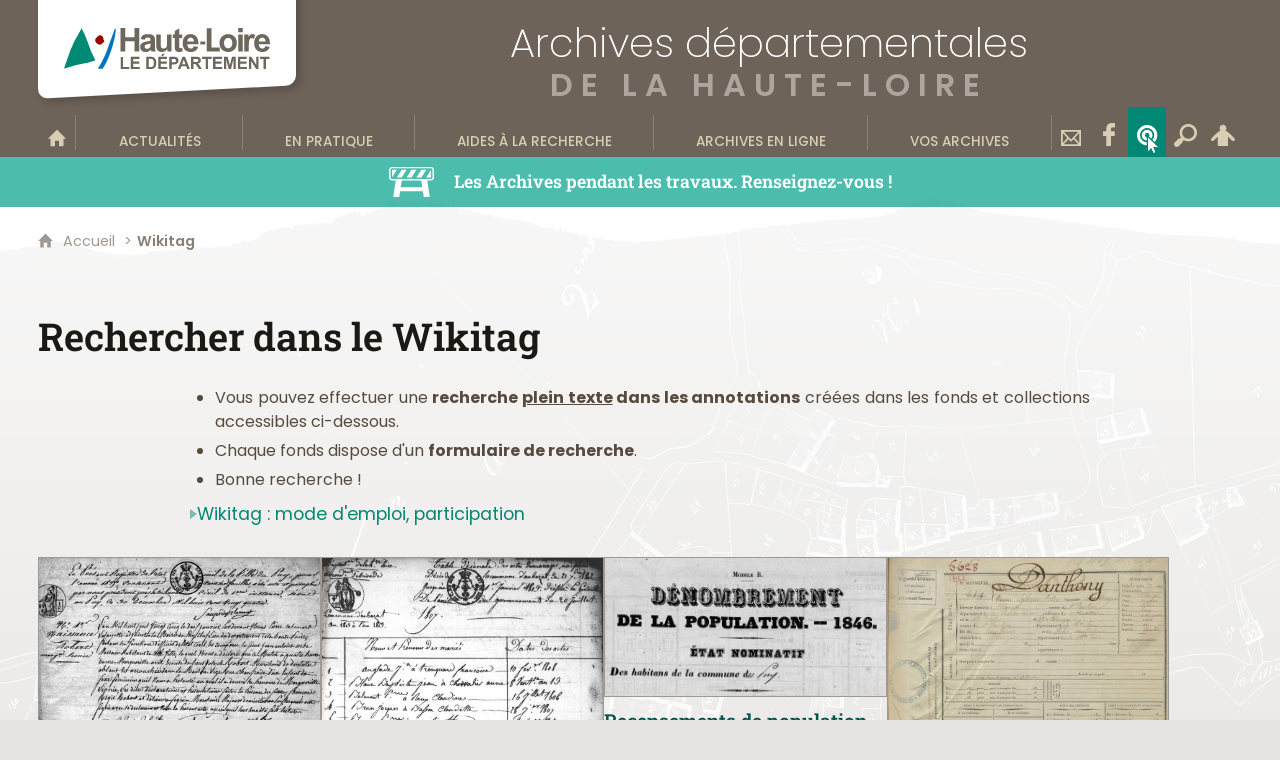

--- FILE ---
content_type: text/html; charset=UTF-8
request_url: https://www.archives43.fr/wikitag
body_size: 14893
content:

<!DOCTYPE html>
<html lang="fr">

    <head>

        <meta charset="UTF-8">

                        <meta http-equiv="x-ua-compatible" content="ie=edge">
            <meta name="viewport" content="width=device-width, initial-scale=1">
                                        <meta name="robots" content="index, follow">
                    
            <meta name="description" content="Le Wikitag est un outil collaboratif qui vous permet, une fois connecté, de relier des informations textuelles aux images (noms et prénoms, dates, lieux, types de documents, etc.). Celles-ci sont immédiatement interrogeables par tous !">
    
        <title>Rechercher dans le Wikitag</title>

        
                                <link rel="preload" href="/jscript/vendor/fosjsrouting-router.js?cb891" as="script">
            <link rel="preload" href="/js/routing?callback=fos.Router.setData" as="script">
            <link rel="preload" href="/_jstranslations?cb891" as="script">
            <link rel="modulepreload" href="/jscript/dist/js-front/es/main.js?cb891" as="script">
            <link rel="preload" href="/jscript/vendor/jquery-3.7.1.min.js?cb891" as="script">
                                            <link href=https://www.archives43.fr/wikitag rel="canonical">
                                                            <link rel="preload" href="/jscript/dist/images-bandeau.min.js?cb891" as="script">
                                    <link rel="preload" href="/jscript/vendor/jquery.lazy.min.js?cb891" as="script">
                            
                                                                                    <link rel="preload" href="/instance/ad43/styles/fonts/poppins_200.woff2" as="font" fontType="font/woff2" crossorigin>
                                                                                <link rel="preload" href="/instance/ad43/styles/fonts/poppins_300.woff2" as="font" fontType="font/woff2" crossorigin>
                                                                                <link rel="preload" href="/instance/ad43/styles/fonts/poppins.woff2" as="font" fontType="font/woff2" crossorigin>
                                                                                <link rel="preload" href="/instance/ad43/styles/fonts/poppins_italic.woff2" as="font" fontType="font/woff2" crossorigin>
                                                                                <link rel="preload" href="/instance/ad43/styles/fonts/poppins_500.woff2" as="font" fontType="font/woff2" crossorigin>
                                                                                <link rel="preload" href="/instance/ad43/styles/fonts/poppins_600.woff2" as="font" fontType="font/woff2" crossorigin>
                                                                                <link rel="preload" href="/instance/ad43/styles/fonts/poppins_700.woff2" as="font" fontType="font/woff2" crossorigin>
                                                                                <link rel="preload" href="/instance/ad43/styles/fonts/roboto_slab.woff2" as="font" fontType="font/woff2" crossorigin>
                                                                                <link rel="preload" href="/instance/ad43/styles/fonts/roboto_slab_600.woff2" as="font" fontType="font/woff2" crossorigin>
                                                            
        
                                                                    <link rel="prefetch" href="/jscript/vendor/jquery.blueimp-gallery.min.js?cb891">
                                    <link rel="prefetch" href="/styles/vendor/blueimp/css/blueimp-gallery.min.css?cb891">
                                    <link rel="prefetch" href="/jscript/vendor/slick.min.js?cb891">
                                    <link rel="prefetch" href="/styles/vendor/slick/css/slick.css?cb891">
                                    <link rel="prefetch" href="/jscript/dist/arko-jquery.min.js?cb891">
                                    <link rel="prefetch" href="/jscript/vendor/juxtapose.min.js?cb891">
                                    <link rel="prefetch" href="/styles/vendor/juxtapose/css/juxtapose.css?cb891">
                            
                                                    
        
        
                
        <link rel="icon" href="/instance/ad43/images/icones/favicon.png?cb891">
                                                            <link rel="stylesheet" href="/instance/ad43/styles/styles_ad43.css?cb891">
                            
                          
            
                    <script>
                window.__arkoServerInfo = {
                    env: "front",
                    lang: "fr",
                    locale: "fr",
                                        idMultisite: 1,
                                        serverDateTime: "2026-02-01 03:32:48",
                    mapboxAccessToken: "pk.eyJ1IjoiYXJrb3RoZXF1ZSIsImEiOiJjaWtma3Z2NGwwMDF3dzBrb3RkNTBiNDh2In0.Z868YrHutkqDH-LIe2KWnQ",
                                        mapboxStyles: "mapbox://styles/arkotheque/ckzml814y00k115pckzxre9m5",
                    moduleInternauteActif: true,
                    champsSupSignalementVisionneuse: false,
                    visioImageLoaderLimit: "1",
                    captchaVisionneuse: true
                                    };
                                window.__DISABLE_QUICKLINKS__ = true;
                            </script>

                        
<script type="module">
window.manuallyLoadNoModules = function() {
  const noms = Array.prototype.slice.call(document.getElementsByTagName('script'), 0).filter((x) => x.hasAttribute('nomodule') && !x.hasAttribute("arkoInitialized"));
    noms.map( nom => {
      nom.setAttribute("arkoInitialized", "true");
  });
  function nextLoad (nom, s) {
      if (!(nom = noms.shift())) return;
      s = document.createElement('script');
      if (nom.src)
          s.src = nom.src, s.addEventListener('load', nextLoad), s.addEventListener('error', nextLoad);
      else
          s.innerHTML = nom.innerHTML;
      document.head.appendChild(s);
      if (!nom.src) nextLoad();
  }
  nextLoad();
};
</script>
<script nomodule src="/jscript/vendor/es6-shim.min.js?cb891"></script>
<script nomodule src="/jscript/vendor/system-production.js?cb891"></script>
<script>
    if (typeof Promise.withResolvers === 'undefined') {
        Promise.withResolvers = function () {
            let resolve, reject;
            const promise = new Promise((res, rej) => {
                resolve = res;
                reject = rej;
            });
            return { promise, resolve, reject };
        };
    }
</script>
                        <script>
window.arkoAsset = (function() {
        var root = "/";
    var cacheBuster = "cb891";
    return {
        loadLink: function(rel, path) {
            var fullAssetPath;
            if (path.indexOf("http") === 0) {
                fullAssetPath = path;
            } else {
                // enlever un leading /
                var cleanPath = path.replace(/^\//, "");
                fullAssetPath = root + cleanPath + "?" + cacheBuster;
            }
            // verifier si le link existe déjà dans document
            var existingLink = document.querySelector("link[rel='" + rel + "'][href='" + fullAssetPath + "']");
            if (existingLink) {
                return false;
            }
            var link = document.createElement("link");
            link.rel = rel;
            link.href = fullAssetPath;
            document.head.appendChild(link);
            return true;
        }
    };
})();
</script>
                        <script>
    window.__TRACKING_CONSENT_COOKIE_NAME__ = "arkoAnalytics_consent";

    window.arkoAnalytics || (window.arkoAnalytics = []);
    window.arkoAnalytics.methods = ['page', 'pageView', 'event'];
    window.arkoAnalytics.factory = function(method) {
        return function() {
            if (typeof window.arkoAnalytics_specif === "function") {
                window.arkoAnalytics_specif(
                    method,
                    Array.prototype.slice.call(arguments)
                );
            }
            var args = Array.prototype.slice.call(arguments);
            args.unshift(method);
            window.arkoAnalytics.push(args);
            return window.arkoAnalytics;
        };
    };
    for (var i = 0; i < window.arkoAnalytics.methods.length; i++) {
        var method = window.arkoAnalytics.methods[i];
        window.arkoAnalytics[method] = window.arkoAnalytics.factory(method);
    }
</script>

                        
<script>
    window.statsfichemoteur = true;
</script>

            <script>
        if (window.arkoAnalytics) {
            window.arkoAnalytics.page({
                            });
            window.arkoAnalytics.pageView();
        }
    </script>
    <script>
    if (window.arkoAnalytics) {
        document.addEventListener("DOMContentLoaded", function() {
            $('body').on('click', '.download, .section, .lien_externe, .mailto', function(ev) {
                //Fichiers
                if($(this).hasClass('download')){
                    var intitule = $(this).attr("data-intitule");
                    window.arkoAnalytics.event({ eventCategory: "fichier", eventAction: "download", eventLabel: intitule })
                //Table des matières
                }else if($(this).hasClass('section')){
                    var intitule = $(this).attr("data-intitule");
                    window.arkoAnalytics.event({ eventCategory: "table_matiere", eventAction: "click", eventLabel: intitule })
                //Lien externe
                }else if($(this).hasClass('lien_externe')){
                    var href = $(this).attr("href");
                    window.arkoAnalytics.event({ eventCategory: "lien_externe", eventAction: "click", eventLabel: href })
                //Mail
                }else if($(this).hasClass('mailto')){
                    var intitule = $(this).attr("data-intitule");
                    window.arkoAnalytics.event({ eventCategory: "mailto", eventAction: "click", eventLabel: intitule })
                }
            });
            $('.expo-virtuelle').on('page.expoVirtuelle', function(ev){
                 //On gère analytics ici pour avoir l'index avant rechargement de la nav
                if (window.arkoAnalytics) {
                    window.arkoAnalytics.event({
                        eventCategory: "expo_virtuelle",
                        eventAction: "diapo",
                        eventLabel: "Wikitag",
                        eventValue: ev.index,
                    });
                }
            });
        });
    }
</script>
            
                    <meta name="twitter:card" content="summary_large_image">
        
        
        <meta property="og:url"         content="https://www.archives43.fr/wikitag">
        <meta property="og:type"        content="article">
        <meta property="og:title"       content="Rechercher dans le Wikitag">
        <meta property="og:description" content="">

                    <meta property="og:image"   content="https://www.archives43.fr/image/2142404/101476?size=!800,800&amp;region=full&amp;format=png&amp;crop=centre&amp;realWidth=1439&amp;realHeight=1392">
                
                
    
    </head>

    <body class=" alerte_en_tetiere wikitag mode-restitution-normal ">

                                <div id="body-class-preview-helper" style="display:none;" data-classes="alerte_en_tetiere wikitag mode-restitution-normal"></div>
        


        <ul id="evitement">
            <li><a href="#central">
                Aller au contenu
            </a></li>
            <li><a href="#nav_principal">
                Aller au menu
            </a></li>
        </ul>

        <div id="body_interieur">
        <!--[if lte IE 9]>
            <p class="browserupgrade">Votre navigateur est <strong>périmé</strong>. Merci de le <a href="https://browsehappy.com/">mettre à jour</a>.</p>
        <![endif]-->

                                                <header><div class="bandeau">
    <a href="https://www.hauteloire.fr" target="_blank" rel="noopener" class="logo_dept" aria-label="Haute-Loire, le département (nouvelle fenêtre)">
        <div><span class="sr-only">Haute-Loire, le département</span></div>
    </a>
    <a href="/" class="tetiere_ad43">
        <span>Archives départementales</span>
        <span>de la Haute-Loire</span>
    </a>
</div>

</header>
                            
             

        <div class="tetiere">
        <div class="tetiere_interieure">
            <nav aria-label="Menu principal" class="nav_principal" id="nav_principal" aria-expanded="true">
                <input class="case_burger" type="checkbox" aria-label="Ouvrir le menu">
                    <svg version="1.1" x="0px" y="0px" width="25px" height="25px" viewBox="0 0 239.25 236.99998" class="burger_icon" aria-label="Ouvrir le menu" role="img">
        <path d="M21.75,0C9.71953,0,0,9.71953,0,21.75s9.71953,21.75,21.75,21.75h195.75c12.03048,0,21.75-9.71953,21.75-21.75S229.53048,0,217.5,0H21.75Z"/>
        <path d="M21.75,96.74999c-12.03047,0-21.75,9.71952-21.75,21.75s9.71953,21.75,21.75,21.75h195.75c12.03048,0,21.75-9.71952,21.75-21.75s-9.71952-21.75-21.75-21.75H21.75Z"/>
        <path d="M21.75,193.49998c-12.03047,0-21.75,9.71952-21.75,21.75s9.71953,21.75,21.75,21.75h195.75c12.03048,0,21.75-9.71952,21.75-21.75s-9.71952-21.75-21.75-21.75H21.75Z"/>
    </svg>

                   <svg width="25" height="25" viewBox="0 0 170.60202 170.60202" class="burger_icon_fermer" aria-label="Fermer" role="img">
        <path d="M6.26755,6.26755c8.35674-8.35674,21.86978-8.35674,30.13761,0l48.89584,48.89584L134.19683,6.26755c8.35674-8.35674,21.86978-8.35674,30.13761,0,8.26786,8.35674,8.35676,21.86978,0,30.13761l-48.89584,48.89584,48.89584,48.89584c8.35676,8.35674,8.35676,21.86978,0,30.13761-8.35674,8.26786-21.86975,8.35676-30.13761,0l-48.89584-48.89584-48.89584,48.89584c-8.35674,8.35676-21.86977,8.35676-30.13761,0-8.26784-8.35674-8.35674-21.86975,0-30.13761l48.89584-48.89584L6.26755,36.40516C-2.08918,28.04843-2.08918,14.5354,6.26755,6.26755Z"/>
    </svg>

                <ul class="nav_principal_ul">
                                                <li data-menu-racine="1-0" class="nav_racine_niv_1 menu_racine_2142963">
                                    <a href="/" class="" aria-label="Bienvenue sur le site">
                                               <svg version="1.1" x="0px" y="0px" width="15px" height="15px" viewBox="0 0 785.2 723.2" aria-label="Accueil" role="img">
        <path d="M785.2,391.6L391.6,0L0,391.6h114.4v331.5h186.1V484.7h184.2v238.5h186.1V391.6H785.2z"/>
    </svg>

                        <span class="sr-only">Bienvenue sur le site</span>
                                        </a>
                                            </li>
                                <li data-menu-racine="1-1" class="nav_racine_niv_1 menu_racine_2138698">
                                    <a href="/actualites" class="" aria-label="Actualités">
                                            <span>Actualités</span>
                                        </a>
                                                                        <button class="btn_deplier_menu btn_menu_ferme" aria-label="Ouvrir le sous-menu" aria-expanded="false" aria-controls="nav_principal_sous_menu_2138698">
                        <span>Actualités</span>
                    </button>
                                        <ul class="nav_principal_sous_menu" id="nav_principal_sous_menu_2138698">
                                                    <li data-menu-racine="2-0" class="nav_racine_niv_2 menu_racine_2497272">
                                    <a href="/actualites/annee-2026" class="" aria-label="Année 2026">
                                            <span>Année 2026</span>
                                        </a>
                                            </li>
                                <li data-menu-racine="2-1" class="nav_racine_niv_2 menu_racine_2327624">
                                    <a href="/actualites/annee-2025" class="" aria-label="Année 2025">
                                            <span>Année 2025</span>
                                        </a>
                                            </li>
                                <li data-menu-racine="2-2" class="nav_racine_niv_2 menu_racine_2283422">
                                    <a href="/actualites/annee-2024" class="" aria-label="Année 2024">
                                            <span>Année 2024</span>
                                        </a>
                                            </li>
                                <li data-menu-racine="2-3" class="nav_racine_niv_2 menu_racine_2244400">
                                    <a href="/actualites/annee-2023" class="" aria-label="Année 2023">
                                            <span>Année 2023</span>
                                        </a>
                                            </li>
                                <li data-menu-racine="2-4" class="nav_racine_niv_2 menu_racine_2179974">
                                    <a href="/actualites/annee-2022" class="" aria-label="Année 2022">
                                            <span>Année 2022</span>
                                        </a>
                                            </li>
                                <li data-menu-racine="2-5" class="nav_racine_niv_2 menu_racine_2138700">
                                    <a href="/actualites/actualites-recentes" class="" aria-label="Année 2021">
                                            <span>Année 2021</span>
                                        </a>
                                            </li>
                                <li data-menu-racine="2-6" class="nav_racine_niv_2 menu_racine_2139100">
                                    <a href="/actualites/annee-2020" class="" aria-label="Année 2020">
                                            <span>Année 2020</span>
                                        </a>
                                            </li>
                                <li data-menu-racine="2-7" class="nav_racine_niv_2 menu_racine_2139351">
                                    <a href="/actualites/annee-2019" class="" aria-label="Année 2019">
                                            <span>Année 2019</span>
                                        </a>
                                            </li>
                                <li data-menu-racine="2-8" class="nav_racine_niv_2 menu_racine_2139628">
                                    <a href="/actualites/annee-2018" class="" aria-label="Année 2018">
                                            <span>Année 2018</span>
                                        </a>
                                            </li>
                                <li data-menu-racine="2-9" class="nav_racine_niv_2 menu_racine_2139935">
                                    <a href="/actualites/annee-2017" class="" aria-label="Année 2017">
                                            <span>Année 2017</span>
                                        </a>
                                            </li>
                                <li data-menu-racine="2-10" class="nav_racine_niv_2 menu_racine_2140193">
                                    <a href="/actualites/annee-2016" class="" aria-label="Année 2016">
                                            <span>Année 2016</span>
                                        </a>
                                            </li>
                                <li data-menu-racine="2-11" class="nav_racine_niv_2 menu_racine_2140436">
                                    <a href="/actualites/annee-2015" class="" aria-label="Année 2015">
                                            <span>Année 2015</span>
                                        </a>
                                            </li>
                                <li data-menu-racine="2-12" class="nav_racine_niv_2 menu_racine_2140626">
                                    <a href="/actualites/annee-2014" class="" aria-label="Année 2014">
                                            <span>Année 2014</span>
                                        </a>
                                            </li>
                                <li data-menu-racine="2-13" class="nav_racine_niv_2 menu_racine_2140735">
                                    <a href="/actualites/annee-2013" class="" aria-label="Année 2013">
                                            <span>Année 2013</span>
                                        </a>
                                            </li>
                                <li data-menu-racine="2-14" class="nav_racine_niv_2 menu_racine_2140779">
                                    <a href="/actualites/annee-2012" class="" aria-label="Année 2012">
                                            <span>Année 2012</span>
                                        </a>
                                            </li>
                                <li data-menu-racine="2-15" class="nav_racine_niv_2 menu_racine_2140865">
                                    <a href="/actualites/annee-2011" class="" aria-label="Année 2011">
                                            <span>Année 2011</span>
                                        </a>
                                            </li>
            
                    </ul>
                            </li>
                                <li data-menu-racine="1-2" class="nav_racine_niv_1 menu_racine_2140873">
                                    <a href="/en-pratique" class="" aria-label="En pratique">
                                            <span>En pratique</span>
                                        </a>
                                                                        <button class="btn_deplier_menu btn_menu_ferme" aria-label="Ouvrir le sous-menu" aria-expanded="false" aria-controls="nav_principal_sous_menu_2140873">
                        <span>En pratique</span>
                    </button>
                                        <ul class="nav_principal_sous_menu" id="nav_principal_sous_menu_2140873">
                                                    <li data-menu-racine="2-0" class="nav_racine_niv_2 menu_racine_2430708">
                                    <a href="/en-pratique/acces-aux-archives" class="" aria-label="Accès aux Archives">
                                            <span>Accès aux Archives</span>
                                        </a>
                                            </li>
                                <li data-menu-racine="2-1" class="nav_racine_niv_2 menu_racine_2430108">
                                    <a href="/en-pratique/les-archives-pendant-les-travaux" class="" aria-label="Les Archives pendant les travaux">
                                            <span>Les Archives pendant les travaux</span>
                                        </a>
                                            </li>
                                <li data-menu-racine="2-2" class="nav_racine_niv_2 menu_racine_2140899">
                                    <a href="/en-pratique/consultation-en-salle-de-lecture" class="" aria-label="Consultation en salle de lecture">
                                            <span>Consultation en salle de lecture</span>
                                        </a>
                                            </li>
                                <li data-menu-racine="2-3" class="nav_racine_niv_2 menu_racine_2140912">
                                    <a href="/en-pratique/cours-de-paleographie" class="" aria-label="Cours de paléographie ">
                                            <span>Cours de paléographie </span>
                                        </a>
                                            </li>
                                <li data-menu-racine="2-4" class="nav_racine_niv_2 menu_racine_2141093">
                                    <a href="/en-pratique/service-educatif" class="" aria-label="Service éducatif ">
                                            <span>Service éducatif </span>
                                        </a>
                                            </li>
                                <li data-menu-racine="2-5" class="nav_racine_niv_2 menu_racine_2244056">
                                    <a href="/en-pratique/reutilisation-des-informations-publiques" class="" aria-label="Réutilisation des informations publiques">
                                            <span>Réutilisation des informations publiques</span>
                                        </a>
                                            </li>
            
                    </ul>
                            </li>
                                <li data-menu-racine="1-3" class="nav_racine_niv_1 menu_racine_2141187">
                                    <a href="/aides-a-la-recherche" class="" aria-label="Aides à la recherche">
                                            <span>Aides à la recherche</span>
                                        </a>
                                                                        <button class="btn_deplier_menu btn_menu_ferme" aria-label="Ouvrir le sous-menu" aria-expanded="false" aria-controls="nav_principal_sous_menu_2141187">
                        <span>Aides à la recherche</span>
                    </button>
                                        <ul class="nav_principal_sous_menu" id="nav_principal_sous_menu_2141187">
                                                    <li data-menu-racine="2-0" class="nav_racine_niv_2 menu_racine_2141190">
                                    <a href="/aides-a-la-recherche/formulaire-de-recherche-dans-les-inventaires" class="" aria-label="Inventaires et état des fonds">
                                            <span>Inventaires et état des fonds</span>
                                        </a>
                                            </li>
                                <li data-menu-racine="2-1" class="nav_racine_niv_2 menu_racine_2296663">
                                    <a href="/inventaire-w-en-mode-etat-des-fonds" class="" aria-label="Archives contemporaines">
                                            <span>Archives contemporaines</span>
                                        </a>
                                            </li>
                                <li data-menu-racine="2-2" class="nav_racine_niv_2 menu_racine_2141263">
                                    <a href="/aides-a-la-recherche/catalogue-de-la-bibliotheque" class="" aria-label="Bibliothèque (ouvrages) et périodiques (journaux anciens)">
                                            <span>Bibliothèque (ouvrages) et périodiques (journaux anciens)</span>
                                        </a>
                                            </li>
                                <li data-menu-racine="2-3" class="nav_racine_niv_2 menu_racine_2141209">
                                    <a href="/aides-a-la-recherche/guide-du-genealogiste" class="" aria-label="Guide du généalogiste">
                                            <span>Guide du généalogiste</span>
                                        </a>
                                            </li>
                                <li data-menu-racine="2-4" class="nav_racine_niv_2 menu_racine_2141213">
                                    <a href="/aides-a-la-recherche/fiches-pratiques-pour-la-recherche" class="" aria-label="Fiches pratiques pour la recherche">
                                            <span>Fiches pratiques pour la recherche</span>
                                        </a>
                                            </li>
                                <li data-menu-racine="2-5" class="nav_racine_niv_2 menu_racine_2141266">
                                    <a href="/aides-a-la-recherche/presse-ancienne-departementale" class="" aria-label="Presse ancienne départementale">
                                            <span>Presse ancienne départementale</span>
                                        </a>
                                            </li>
                                <li data-menu-racine="2-6" class="nav_racine_niv_2 menu_racine_2141269">
                                    <a href="/aides-a-la-recherche/centre-de-documentation" class="" aria-label="Centre de Documentation">
                                            <span>Centre de Documentation</span>
                                        </a>
                                            </li>
                                <li data-menu-racine="2-7" class="nav_racine_niv_2 menu_racine_2141299">
                                    <a href="/aides-a-la-recherche/inventaires-et-publications-en-vente" class="" aria-label="Inventaires et publications en vente">
                                            <span>Inventaires et publications en vente</span>
                                        </a>
                                            </li>
                                <li data-menu-racine="2-8" class="nav_racine_niv_2 menu_racine_2141302">
                                    <a href="/aides-a-la-recherche/archives--definitions" class="" aria-label="Archives : définitions">
                                            <span>Archives : définitions</span>
                                        </a>
                                            </li>
                                <li data-menu-racine="2-9" class="nav_racine_niv_2 menu_racine_2141321">
                                    <a href="/aides-a-la-recherche/historique-du-service" class="" aria-label="Historique du service">
                                            <span>Historique du service</span>
                                        </a>
                                            </li>
                                <li data-menu-racine="2-10" class="nav_racine_niv_2 menu_racine_2141325">
                                    <a href="/aides-a-la-recherche/liens-utiles-pour-vos-recherches" class="" aria-label="Liens utiles pour vos recherches">
                                            <span>Liens utiles pour vos recherches</span>
                                        </a>
                                            </li>
            
                    </ul>
                            </li>
                                <li data-menu-racine="1-4" class="nav_racine_niv_1 menu_racine_2141357">
                                    <a href="/archives-en-ligne" class="" aria-label="Archives en ligne">
                                            <span>Archives en ligne</span>
                                        </a>
                                                                        <button class="btn_deplier_menu btn_menu_ferme" aria-label="Ouvrir le sous-menu" aria-expanded="false" aria-controls="nav_principal_sous_menu_2141357">
                        <span>Archives en ligne</span>
                    </button>
                                        <ul class="nav_principal_sous_menu" id="nav_principal_sous_menu_2141357">
                                                    <li data-menu-racine="2-0" class="nav_racine_niv_2 menu_racine_2141360">
                                    <a href="/archives-en-ligne/familles-et-individus-en-haute-loire" class="" aria-label="Familles et individus en Haute-Loire">
                                            <span>Familles et individus en Haute-Loire</span>
                                        </a>
                                            </li>
                                <li data-menu-racine="2-1" class="nav_racine_niv_2 menu_racine_2141425">
                                    <a href="/archives-en-ligne/territoires-altiligeriens" class="" aria-label="Territoires altiligériens">
                                            <span>Territoires altiligériens</span>
                                        </a>
                                            </li>
                                <li data-menu-racine="2-2" class="nav_racine_niv_2 menu_racine_2141652">
                                    <a href="/archives-en-ligne/fonds-anciens-emblematiques" class="" aria-label="Fonds anciens emblématiques">
                                            <span>Fonds anciens emblématiques</span>
                                        </a>
                                            </li>
                                <li data-menu-racine="2-3" class="nav_racine_niv_2 menu_racine_2141718">
                                    <a href="/archives-en-ligne/autres-fonds-iconographiques" class="" aria-label="Autres fonds iconographiques">
                                            <span>Autres fonds iconographiques</span>
                                        </a>
                                            </li>
                                <li data-menu-racine="2-4" class="nav_racine_niv_2 menu_racine_2141758">
                                    <a href="/archives-en-ligne/memoire-de-la-grande-guerre-1914-1918" class="" aria-label="Mémoire de la Grande Guerre (1914-1918)">
                                            <span>Mémoire de la Grande Guerre (1914-1918)</span>
                                        </a>
                                            </li>
                                <li data-menu-racine="2-5" class="nav_racine_niv_2 menu_racine_2141875">
                                    <a href="/archives-en-ligne/memoire-de-la-seconde-guerre-mondiale-1939-1945" class="" aria-label="Mémoire de la Seconde guerre mondiale (1939-1945)">
                                            <span>Mémoire de la Seconde guerre mondiale (1939-1945)</span>
                                        </a>
                                            </li>
                                <li data-menu-racine="2-6" class="nav_racine_niv_2 menu_racine_2141901">
                                    <a href="/archives-en-ligne/archives-sonores" class="" aria-label="Archives sonores">
                                            <span>Archives sonores</span>
                                        </a>
                                            </li>
                                <li data-menu-racine="2-7" class="nav_racine_niv_2 menu_racine_2141965">
                                    <a href="/archives-en-ligne/presse-departementale-ancienne/presse-ancienne-du-departement-de-la-haute-loire" class="" aria-label="Presse ancienne du département de la Haute-Loire">
                                            <span>Presse ancienne du département de la Haute-Loire</span>
                                        </a>
                                            </li>
                                <li data-menu-racine="2-8" class="nav_racine_niv_2 menu_racine_2141967">
                                    <a href="/archives-en-ligne/memoires-de-haute-loire" class="" aria-label="Mémoires de Haute-Loire">
                                            <span>Mémoires de Haute-Loire</span>
                                        </a>
                                            </li>
                                <li data-menu-racine="2-9" class="nav_racine_niv_2 menu_racine_2141993">
                                    <a href="/archives-en-ligne/selection-douvrages-de-la-bibliotheque/selection-douvrages-de-la-bibliotheque-historique-locale" class="" aria-label="Sélection d&#039;ouvrages de la bibliothèque historique locale">
                                            <span>Sélection d&#039;ouvrages de la bibliothèque historique locale</span>
                                        </a>
                                            </li>
                                <li data-menu-racine="2-10" class="nav_racine_niv_2 menu_racine_2141995">
                                    <a href="/archives-en-ligne/galeries-de-documents--selections-de-pieces-remarquables-et-insolites" class="" aria-label="Galeries de documents remarquables et insolites ">
                                            <span>Galeries de documents remarquables et insolites </span>
                                        </a>
                                            </li>
                                <li data-menu-racine="2-11" class="nav_racine_niv_2 menu_racine_2142018">
                                    <a href="/archives-en-ligne/selection-de-textes-pour-les-cours-de-paleographie-et-corriges/selection-de-textes-pour-les-cours-de-paleographie-et-corriges" class="" aria-label="Sélection de textes pour les cours de paléographie et corrigés">
                                            <span>Sélection de textes pour les cours de paléographie et corrigés</span>
                                        </a>
                                            </li>
                                <li data-menu-racine="2-12" class="nav_racine_niv_2 menu_racine_2142028">
                                    <a href="/archives-en-ligne/recherches-etudes-memoires-travaux-dinternautes" class="" aria-label="Recherches, études, mémoires (travaux d&#039;internautes) ">
                                            <span>Recherches, études, mémoires (travaux d&#039;internautes) </span>
                                        </a>
                                            </li>
                                <li data-menu-racine="2-13" class="nav_racine_niv_2 menu_racine_2142139">
                                    <a href="/archives-en-ligne/documents-darchives-a-identifier/documents-darchives-a-identifier" class="" aria-label="Documents d&#039;archives à identifier">
                                            <span>Documents d&#039;archives à identifier</span>
                                        </a>
                                            </li>
            
                    </ul>
                            </li>
                                <li data-menu-racine="1-5" class="nav_racine_niv_1 menu_racine_2142267">
                                    <a href="/vos-archives" class="" aria-label="Vos archives">
                                            <span>Vos archives</span>
                                        </a>
                                                                        <button class="btn_deplier_menu btn_menu_ferme" aria-label="Ouvrir le sous-menu" aria-expanded="false" aria-controls="nav_principal_sous_menu_2142267">
                        <span>Vos archives</span>
                    </button>
                                        <ul class="nav_principal_sous_menu" id="nav_principal_sous_menu_2142267">
                                                    <li data-menu-racine="2-0" class="nav_racine_niv_2 menu_racine_2142270">
                                    <a href="/vos-archives/archives-publiques" class="" aria-label="Archives publiques">
                                            <span>Archives publiques</span>
                                        </a>
                                            </li>
                                <li data-menu-racine="2-1" class="nav_racine_niv_2 menu_racine_2142309">
                                    <a href="/vos-archives/archives-privees" class="" aria-label="Archives privées">
                                            <span>Archives privées</span>
                                        </a>
                                            </li>
            
                    </ul>
                            </li>
                                <li data-menu-racine="1-6" class="nav_racine_niv_1 menu_racine_2143021">
                                    <a href="/contact" class="" aria-label="Contact">
                                            <span>Contact</span>
                                        </a>
                                                                        <button class="btn_deplier_menu btn_menu_ferme" aria-label="Ouvrir le sous-menu" aria-expanded="false" aria-controls="nav_principal_sous_menu_2143021">
                        <span>Contact</span>
                    </button>
                                        <ul class="nav_principal_sous_menu" id="nav_principal_sous_menu_2143021">
                                                    <li data-menu-racine="2-0" class="nav_racine_niv_2 menu_racine_2143030">
                                    <a href="/formulaire-de-contact-des-archives-departementales-de-la-haute-loire-direction" class="" aria-label="Formulaire de contact des Archives départementales de la Haute-Loire (direction)">
                                            <span>Formulaire de contact des Archives départementales de la Haute-Loire (direction)</span>
                                        </a>
                                            </li>
                                <li data-menu-racine="2-1" class="nav_racine_niv_2 menu_racine_2143033">
                                    <a href="/formulaire-de-contact-e-archiviste" class="" aria-label="Formulaire de contact e-archiviste pour toute question relative à l&#039;archivage électronique et au classement des fichiers électroniques">
                                            <span>Formulaire de contact e-archiviste pour toute question relative à l&#039;archivage électronique et au classement des fichiers électroniques</span>
                                        </a>
                                            </li>
                                <li data-menu-racine="2-2" class="nav_racine_niv_2 menu_racine_2233523">
                                    <a href="/collecte-darchives-en-lien-avec-le-preventorium-de-chavaniac-lafayette" class="" aria-label="Appel à témoignages : la mémoire et l’histoire du préventorium de Chavaniac-Lafayette">
                                            <span>Appel à témoignages : la mémoire et l’histoire du préventorium de Chavaniac-Lafayette</span>
                                        </a>
                                            </li>
            
                    </ul>
                            </li>
                                <li data-menu-racine="1-7" class="nav_racine_niv_1 menu_racine_2174107">
                                    <a href="/retrouvez-nous-sur-facebook" class="" aria-label="Retrouvez-nous sur Facebook">
                                            <span>Retrouvez-nous sur Facebook</span>
                                        </a>
                                            </li>
                                <li data-menu-racine="1-8" class="nav_racine_niv_1 menu_racine_2142404">
                                    <span class="page_active">
                                                    <span>Wikitag</span>
                                            </span>
                                                                        <button class="btn_deplier_menu btn_menu_ferme" aria-label="Ouvrir le sous-menu" aria-expanded="false" aria-controls="nav_principal_sous_menu_2142404">
                        <span>Wikitag</span>
                    </button>
                                        <ul class="nav_principal_sous_menu" id="nav_principal_sous_menu_2142404">
                                                    <li data-menu-racine="2-0" class="nav_racine_niv_2 menu_racine_2142321">
                                    <a href="/wikitag-des-archives-de-la-haute-loire/wikitag--presentation" class="" aria-label="Wikitag : mode d&#039;emploi, participation">
                                            <span>Wikitag : mode d&#039;emploi, participation</span>
                                        </a>
                                            </li>
                                <li data-menu-racine="2-1" class="nav_racine_niv_2 menu_racine_2174025">
                                    <a href="/wikitag--sommaire" class="" aria-label="Wikitag : sommaire">
                                            <span>Wikitag : sommaire</span>
                                        </a>
                                            </li>
            
                    </ul>
                            </li>
                                <li data-menu-racine="1-9" class="nav_racine_niv_1 menu_racine_2143592">
                                    <a href="/recherche-transversal" class="" aria-label="Recherche transversale">
                                            <span>Recherche transversale</span>
                                        </a>
                                            </li>
                                <li data-menu-racine="1-21" class="nav_racine_niv_1 menu_racine_2443795">
                                    <a href="/reservez-votre-seance-de-travail-aux-archives-pendant-les-travaux-" class="" aria-label="Les Archives pendant les travaux. Renseignez-vous !">
                                            <span>Les Archives pendant les travaux. Renseignez-vous !</span>
                                        </a>
                                            </li>
            
                                            <li class="nav_racine_niv_1 menu_espace_personnel menu_espace_personnel-not-loaded">
                            <a href="/espace-personnel/" class="" aria-label="Espace personnel">
                                    <svg version="1.1" x="0px" y="0px" width="25" height="25" viewBox="0 0 89.1 82.5" aria-label="Espace personnel">
        <path d="M10.6,61.7l14.6-14.8v35.6h37.9V47.2L77.7,62c6,6,14.8-2.9,8.8-9.1C78.4,44.6,63.4,29,54.3,25.1c0-0.3-0.3-0.3-0.5-0.3
c2.1-2.3,3.4-5.2,3.4-8.6c0-7-5.7-13-12.7-13s-12.7,5.7-12.7,13c0,3.4,1.3,6.2,3.4,8.6c-0.3,0-0.5,0-0.5,0.3
c-9.1,3.6-24.4,19.5-32.2,27.8C-4.5,58.8,4.6,67.9,10.6,61.7z"/>
        <circle class="voyant" cx="78" cy="11.2" r="11.2"/>
    </svg>

                                <span>Espace personnel</span>
                            </a>
                        </li>
                                    </ul>
            </nav>
                    </div>
    </div>
    <script>
    if (typeof window.__pageCallbacks === "undefined") window.__pageCallbacks = [];
    window.__pageCallbacks.push(
        (function() {
            /**
            Gérer les attributs a11y sur le menu,
            si le "menu burger" est utilisé
            **/
            var setupMenu = function() {
                var $ = window.jQuery;
                /**
                Si le menu n'est pas visible, on utilise pas aria-controls
                **/
                $(".case_burger").each(function() {
                    var $menu = $(this).parent("nav");
                    if ($(this).is(":visible")) {
                        $(this).attr("aria-controls", "nav_principal");
                        $menu.attr("aria-expanded", false);
                    } else {
                        $(this).attr("aria-controls", null);
                    }
                });
            };
            $(".case_burger").each(function() {
                $(this).on("change", function() {
                    if ($(this).is(":visible")) {
                        var $menu = $(this).parent("nav");
                        $menu.attr("aria-expanded", $menu.attr("aria-expanded") === "true" ? "false" : "true");
                    }
                });
            });
            $(window).on("resize", setupMenu);
            setupMenu();
        })
    );
    </script>


                        <div id="conteneur">

                
                                                                    
                                
<main id="central">

                <nav aria-label="Fil d'Ariane" class="fil_rouge">
                   <svg version="1.1" x="0px" y="0px" width="15px" height="15px" viewBox="0 0 785.2 723.2" aria-label="Accueil" role="img">
        <path d="M785.2,391.6L391.6,0L0,391.6h114.4v331.5h186.1V484.7h184.2v238.5h186.1V391.6H785.2z"/>
    </svg>

            <ol>
                <li>
                <a href="/">
                                            Accueil
                       
                </a>
                </li>
                                <li><span>Wikitag</span></li>
            </ol>
        </nav>
        
    <article>
                <h1 class="titre_page"><span>
            Rechercher dans le Wikitag
        </span></h1>

        
        
        <div class="colonnes">
                                        <section class="colonne colonne_centre" id="cms_colonne_centre">
                                                            <div class="contenu contenu-0 contenu-id-15238789 alignement-centre">
    
                        <div class="contenu_texte "><ul>
<li>Vous pouvez effectuer une <strong>recherche </strong><strong><ins>plein texte</ins></strong><strong> dans les annotations</strong> créées dans les fonds et collections accessibles ci-dessous.</li>
<li>Chaque fonds dispose d'un <strong>formulaire de recherche</strong>.</li>
<li>Bonne recherche !</li>
</ul>
</div>

        
            </div>
    

                                                            <div class="contenu contenu-1 contenu-id-15238787 alignement-centre">
    
                                                <nav aria-label="Appel page" class="sommaire_liste liens_internes ">
                        <ul>
                            <li><a href="/wikitag-des-archives-de-la-haute-loire/wikitag--presentation">
                    <span class="puce_sommaire_liste"></span>
                    <span>Wikitag : mode d&#039;emploi, participation</span>
                </a></li>
                    </ul>
 
        </nav>
    
        
            </div>
    

                                                            <div class="contenu contenu-2 contenu-id-15238788 alignement-centre">
    
                                                    <nav class="sommaire_resume ">
                                        <section class="page_resumee" data-sommaire="1-0">
            <a href="/wikitag--sommaire/etat-civil-de-la-haute-loire-6-e-e-depot-v-depot-w-j-3-num">

                
                                                        <div class="vignette vignette_align_haut sujet_haut image_format_jpg">

                                                    <img data-expensive="1" 
                                 src="/image/2174027/101498?size=!800,800&amp;region=full&amp;format=jpg&amp;crop=haut&amp;realWidth=782&amp;realHeight=800" 
                                 alt="État civil de la Haute-Loire (6 E, E-dépôt, V-dépôt, W, J, 3 Num) " 
                                                                  class="eager-loaded">
                                            </div>
                                <div class="textes_resume">
                    <h2>État civil de la Haute-Loire (6 E, E-dépôt, V-dépôt, W, J, 3 Num) </h2>
                    <div class="textes_resume_suite">
                                                                                            </div>
                </div>
            </a>
                    </section>
                                    <section class="page_resumee" data-sommaire="1-1">
            <a href="/wikitag--sommaire/tables-decennales-6-m-11-e">

                
                                                        <div class="vignette vignette_align_haut sujet_haut image_format_jpg">

                                                    <img data-expensive="2" 
                                 src="/image/2174032/101499?size=!800,800&amp;region=full&amp;format=jpg&amp;crop=haut&amp;realWidth=777&amp;realHeight=800" 
                                 alt="Tables décennales (6 M, 11 E) " 
                                                                  class="eager-loaded">
                                            </div>
                                <div class="textes_resume">
                    <h2>Tables décennales (6 M, 11 E) </h2>
                    <div class="textes_resume_suite">
                                                                                            </div>
                </div>
            </a>
                    </section>
                                    <section class="page_resumee" data-sommaire="1-2">
            <a href="/wikitag--sommaire/recensements-de-population-6-m">

                
                                                        <div class="vignette vignette_align_centre sujet_centre image_format_jpg">

                                                    <img data-expensive="3" 
                                 src="/image/2174037/101500?size=!800,800&amp;region=full&amp;format=jpg&amp;crop=centre&amp;realWidth=600&amp;realHeight=294" 
                                 alt="Recensements de population (6 M) " 
                                                                  class="eager-loaded">
                                            </div>
                                <div class="textes_resume">
                    <h2>Recensements de population (6 M) </h2>
                    <div class="textes_resume_suite">
                                                                                            </div>
                </div>
            </a>
                    </section>
                                    <section class="page_resumee" data-sommaire="1-3">
            <a href="/wikitag--sommaire/tables-et-registres-matricules-militaires-1-r">

                
                                                        <div class="vignette vignette_align_haut sujet_haut image_format_jpg">

                                                <img src="" 
                             data-src="/image/2179991/101501?size=!800,800&amp;region=full&amp;format=jpg&amp;crop=haut&amp;realWidth=1300&amp;realHeight=1013" 
                             alt="Tables et registres matricules militaires (1 R) " 
                             class="lazy lazy-not-loaded">
                                            </div>
                                <div class="textes_resume">
                    <h2>Tables et registres matricules militaires (1 R) </h2>
                    <div class="textes_resume_suite">
                                                                                            </div>
                </div>
            </a>
                    </section>
                                    <section class="page_resumee" data-sommaire="1-4">
            <a href="/wikitag--sommaire/tables-du-controle-des-actes-et-de-lenregistrement-2-c-3-q-1290-w-1310-w-1361-w">

                
                                                        <div class="vignette vignette_align_haut sujet_haut image_format_jpg">

                                                <img src="" 
                             data-src="/image/2179994/101502?size=!800,800&amp;region=full&amp;format=jpg&amp;crop=haut&amp;realWidth=1254&amp;realHeight=1825" 
                             alt="Tables du contrôle des actes et de l&#039;enregistrement (2 C, 3 Q, 1290 W, 1310 W, 1361 W)" 
                             class="lazy lazy-not-loaded">
                                            </div>
                                <div class="textes_resume">
                    <h2>Tables du contrôle des actes et de l&#039;enregistrement (2 C, 3 Q, 1290 W, 1310 W, 1361 W)</h2>
                    <div class="textes_resume_suite">
                                                                                            </div>
                </div>
            </a>
                    </section>
                                    <section class="page_resumee" data-sommaire="1-5">
            <a href="/wikitag--sommaire/tables-des-hypotheques-4-q">

                
                                                        <div class="vignette vignette_align_haut sujet_haut image_format_jpg">

                                                <img src="" 
                             data-src="/image/2179997/101503?size=!800,800&amp;region=full&amp;format=jpg&amp;crop=haut&amp;realWidth=1207&amp;realHeight=1647" 
                             alt="Tables des hypothèques (4 Q)" 
                             class="lazy lazy-not-loaded">
                                            </div>
                                <div class="textes_resume">
                    <h2>Tables des hypothèques (4 Q)</h2>
                    <div class="textes_resume_suite">
                                                                                            </div>
                </div>
            </a>
                    </section>
                                    <section class="page_resumee" data-sommaire="1-6">
            <a href="/wikitag--sommaire/cadastre-napoleonien-3-p">

                
                                                        <div class="vignette vignette_align_centre sujet_centre image_format_jpg">

                                                <img src="" 
                             data-src="/image/2180000/101504?size=!800,800&amp;region=full&amp;format=jpg&amp;crop=centre&amp;realWidth=790&amp;realHeight=631" 
                             alt="Cadastre napoléonien (3 P) " 
                             class="lazy lazy-not-loaded">
                                            </div>
                                <div class="textes_resume">
                    <h2>Cadastre napoléonien (3 P) </h2>
                    <div class="textes_resume_suite">
                                                                                            </div>
                </div>
            </a>
                    </section>
                                    <section class="page_resumee" data-sommaire="1-7">
            <a href="/wikitag--sommaire/cartes-postales-anciennes-de-haute-loire-12-fi">

                
                                                        <div class="vignette vignette_align_centre sujet_centre image_format_jpg">

                                                <img src="" 
                             data-src="/image/2180003/101505?size=!800,800&amp;region=full&amp;format=jpg&amp;crop=centre&amp;realWidth=588&amp;realHeight=376" 
                             alt="Cartes postales anciennes de Haute-Loire (12 Fi) " 
                             class="lazy lazy-not-loaded">
                                            </div>
                                <div class="textes_resume">
                    <h2>Cartes postales anciennes de Haute-Loire (12 Fi) </h2>
                    <div class="textes_resume_suite">
                                                                                            </div>
                </div>
            </a>
                    </section>
                                    <section class="page_resumee" data-sommaire="1-8">
            <a href="/wikitag--sommaire/collections-de-cartes-et-plans-1-fi-2-fi">

                
                                                        <div class="vignette vignette_align_centre sujet_centre image_format_jpg">

                                                <img src="" 
                             data-src="/image/2180006/101506?size=!800,800&amp;region=full&amp;format=jpg&amp;crop=centre&amp;realWidth=2000&amp;realHeight=1521" 
                             alt="Collections de cartes et plans (1 Fi, 2 Fi)" 
                             class="lazy lazy-not-loaded">
                                            </div>
                                <div class="textes_resume">
                    <h2>Collections de cartes et plans (1 Fi, 2 Fi)</h2>
                    <div class="textes_resume_suite">
                                                                                            </div>
                </div>
            </a>
                    </section>
                                    <section class="page_resumee" data-sommaire="1-9">
            <a href="/wikitag--sommaire/la-haute-loire-vue-du-ciel-collection-chevret-48-fi">

                
                                                        <div class="vignette vignette_align_centre sujet_centre image_format_jpg">

                                                <img src="" 
                             data-src="/image/2180009/101507?size=!800,800&amp;region=full&amp;format=jpg&amp;crop=centre&amp;realWidth=400&amp;realHeight=266" 
                             alt="La Haute-Loire vue du ciel, collection Chevret (48 Fi) " 
                             class="lazy lazy-not-loaded">
                                            </div>
                                <div class="textes_resume">
                    <h2>La Haute-Loire vue du ciel, collection Chevret (48 Fi) </h2>
                    <div class="textes_resume_suite">
                                                                                            </div>
                </div>
            </a>
                    </section>
                                    <section class="page_resumee" data-sommaire="1-10">
            <a href="/wikitag--sommaire/abbaye-de-la-chaise-dieu-1-h">

                
                                                        <div class="vignette vignette_align_haut sujet_haut image_format_jpg">

                                                <img src="" 
                             data-src="/image/2180012/101508?size=!800,800&amp;region=full&amp;format=jpg&amp;crop=haut&amp;realWidth=800&amp;realHeight=719" 
                             alt="Abbaye de La Chaise-Dieu (1 H) " 
                             class="lazy lazy-not-loaded">
                                            </div>
                                <div class="textes_resume">
                    <h2>Abbaye de La Chaise-Dieu (1 H) </h2>
                    <div class="textes_resume_suite">
                                                                                            </div>
                </div>
            </a>
                    </section>
                                    <section class="page_resumee" data-sommaire="1-11">
            <a href="/wikitag--sommaire/commanderie-de-chantoin-48-h">

                
                                                        <div class="vignette vignette_align_haut sujet_haut image_format_jpg">

                                                <img src="" 
                             data-src="/image/2180015/101509?size=!800,800&amp;region=full&amp;format=jpg&amp;crop=haut&amp;realWidth=2031&amp;realHeight=2654" 
                             alt="Commanderie de Chantoin (48 H)" 
                             class="lazy lazy-not-loaded">
                                            </div>
                                <div class="textes_resume">
                    <h2>Commanderie de Chantoin (48 H)</h2>
                    <div class="textes_resume_suite">
                                                                                            </div>
                </div>
            </a>
                    </section>
                                    <section class="page_resumee" data-sommaire="1-12">
            <a href="/wikitag--sommaire/lettrines-calligraphiees--selection-issue-de-differents-fonds">

                
                                                        <div class="vignette vignette_align_centre sujet_centre image_format_jpg">

                                                <img src="" 
                             data-src="/image/2180018/101510?size=!800,800&amp;region=full&amp;format=jpg&amp;crop=centre&amp;realWidth=2518&amp;realHeight=2473" 
                             alt="Lettrines calligraphiées : sélection issue de différents fonds" 
                             class="lazy lazy-not-loaded">
                                            </div>
                                <div class="textes_resume">
                    <h2>Lettrines calligraphiées : sélection issue de différents fonds</h2>
                    <div class="textes_resume_suite">
                                                                                            </div>
                </div>
            </a>
                    </section>
                                    <section class="page_resumee" data-sommaire="1-13">
            <a href="/wikitag--sommaire/galerie-de-documents--selection-de-pieces-remarquables">

                
                                                        <div class="vignette vignette_align_centre sujet_centre image_format_jpg">

                                                <img src="" 
                             data-src="/image/2180021/101511?size=!800,800&amp;region=full&amp;format=jpg&amp;crop=centre&amp;realWidth=1171&amp;realHeight=987" 
                             alt="Galerie de documents : sélection de pièces remarquables" 
                             class="lazy lazy-not-loaded">
                                            </div>
                                <div class="textes_resume">
                    <h2>Galerie de documents : sélection de pièces remarquables</h2>
                    <div class="textes_resume_suite">
                                                                                            </div>
                </div>
            </a>
                    </section>
                                    <section class="page_resumee" data-sommaire="1-14">
            <a href="/wikitag--sommaire/presse-ancienne-de-la-haute-loire-2-pb">

                
                                                        <div class="vignette vignette_align_centre sujet_centre image_format_jpg">

                                                <img src="" 
                             data-src="/image/2180024/101512?size=!800,800&amp;region=full&amp;format=jpg&amp;crop=centre&amp;realWidth=1199&amp;realHeight=813" 
                             alt="Presse ancienne de la Haute-Loire (2 PB)" 
                             class="lazy lazy-not-loaded">
                                            </div>
                                <div class="textes_resume">
                    <h2>Presse ancienne de la Haute-Loire (2 PB)</h2>
                    <div class="textes_resume_suite">
                                                                                            </div>
                </div>
            </a>
                    </section>
                                    <section class="page_resumee" data-sommaire="1-15">
            <a href="/wikitag--sommaire/enseignement-general-affaires-culturelles-sports-t">

                
                                                        <div class="vignette vignette_align_haut sujet_haut image_format_jpg">

                                                <img src="" 
                             data-src="/image/2180027/101513?size=!800,800&amp;region=full&amp;format=jpg&amp;crop=haut&amp;realWidth=973&amp;realHeight=1549" 
                             alt="Enseignement général, affaires culturelles, sports (T)" 
                             class="lazy lazy-not-loaded">
                                            </div>
                                <div class="textes_resume">
                    <h2>Enseignement général, affaires culturelles, sports (T)</h2>
                    <div class="textes_resume_suite">
                                                                                            </div>
                </div>
            </a>
                    </section>
                                    <section class="page_resumee" data-sommaire="1-16">
            <a href="/wikitag--sommaire/fonds-du-photographe-chanal-30-fi">

                
                                                        <div class="vignette vignette_align_haut sujet_haut image_format_jpeg">

                                                <img src="" 
                             data-src="/image/2185352/101514?size=!800,800&amp;region=full&amp;format=jpeg&amp;crop=haut&amp;realWidth=332&amp;realHeight=326" 
                             alt="Fonds du photographe Chanal (30 Fi)" 
                             class="lazy lazy-not-loaded">
                                            </div>
                                <div class="textes_resume">
                    <h2>Fonds du photographe Chanal (30 Fi)</h2>
                    <div class="textes_resume_suite">
                                                                                            </div>
                </div>
            </a>
                    </section>
                                    <section class="page_resumee" data-sommaire="1-17">
            <a href="/wikitag--sommaire/fonds-borel-du-bez-47-fi">

                
                                                        <div class="vignette vignette_align_centre sujet_centre image_format_jpeg">

                                                <img src="" 
                             data-src="/image/2185355/101515?size=!800,800&amp;region=full&amp;format=jpeg&amp;crop=centre&amp;realWidth=1000&amp;realHeight=566" 
                             alt="Fonds Borel du Bez (47 Fi)" 
                             class="lazy lazy-not-loaded">
                                            </div>
                                <div class="textes_resume">
                    <h2>Fonds Borel du Bez (47 Fi)</h2>
                    <div class="textes_resume_suite">
                                                                                            </div>
                </div>
            </a>
                    </section>
                                    <section class="page_resumee" data-sommaire="1-18">
            <a href="/wikitag--sommaire/collection-de-plaques-photographiques-29-fi">

                
                                                        <div class="vignette vignette_align_centre sujet_centre image_format_jpeg">

                                                <img src="" 
                             data-src="/image/2185358/101516?size=!800,800&amp;region=full&amp;format=jpeg&amp;crop=centre&amp;realWidth=1031&amp;realHeight=865" 
                             alt="Collection de plaques photographiques (29 FI)" 
                             class="lazy lazy-not-loaded">
                                            </div>
                                <div class="textes_resume">
                    <h2>Collection de plaques photographiques (29 FI)</h2>
                    <div class="textes_resume_suite">
                                                                                            </div>
                </div>
            </a>
                    </section>
                                    <section class="page_resumee" data-sommaire="1-19">
            <a href="/wikitag--sommaire/collection-de-plaques-photographiques-du-docteur-cany-36-fi">

                
                                                        <div class="vignette vignette_align_centre sujet_centre image_format_jpeg">

                                                <img src="" 
                             data-src="/image/2185361/101517?size=!800,800&amp;region=full&amp;format=jpeg&amp;crop=centre&amp;realWidth=1200&amp;realHeight=1162" 
                             alt="Collection de plaques photographiques du Docteur Cany (36 FI)" 
                             class="lazy lazy-not-loaded">
                                            </div>
                                <div class="textes_resume">
                    <h2>Collection de plaques photographiques du Docteur Cany (36 FI)</h2>
                    <div class="textes_resume_suite">
                                                                                            </div>
                </div>
            </a>
                    </section>
                        

        </nav>
        
        
            </div>
    

                                                            <div class="contenu contenu-3 contenu-id-14687876 alignement-centre">
    
                                                <nav aria-label="Appel page" class="sommaire_liste liens_internes alerte_en_tetiere">
                        <ul>
                            <li><a href="/reservez-votre-seance-de-travail-aux-archives-pendant-les-travaux-">
                    <span class="puce_sommaire_liste"></span>
                    <span>Les Archives pendant les travaux. Renseignez-vous !</span>
                </a></li>
                    </ul>
 
        </nav>
    
        
            </div>
    

                                                                                                     </section>
                    </div>

    </article>

      
     
    <nav aria-label="Page suivante et précédente" id="navigation_transversale">
        <ul>
                                            <li class="page_precedente">
                    <a href="/retrouvez-nous-sur-facebook">
                            <svg version="1.1" x="0px" y="0px" width="20px" height="20px" viewBox="0 0 278.7 274.6" aria-label="Précédent">
        <polyline points="161.5,193.8 278.7,193.8 278.7,80.8 161.5,80.8 161.5,0 0,136.2 161.5,274.6 161.5,193.8"/>
    </svg>
     
                        <span class="navigation_transversale_intitule">Retrouvez-nous sur Facebook</span>
                    </a>
                </li>
             

                                            <li class="page_suivante">    
                    <a href="/recherche-transversal">
                        <span class="navigation_transversale_intitule">Recherche transversale</span>
                            <svg version="1.1" x="0px" y="0px" width="20px" height="20px" viewBox="0 0 278.7 274.6" aria-label="Suivant">
        <polyline class="st1" points="117.2,193.8 117.2,274.6 278.7,136.2 117.2,0 117.2,80.8 0,80.8 0,193.8 117.2,193.8"/>
    </svg> 
                          
                    </a>
                </li>
             
        </ul>
    </nav>  

 
</main>            </div>
            
    
    <div id="reseaux_sociaux"><div>
        <span>Partager la page</span>
                                    <a id="facebookShareLink" 
        href="https://www.facebook.com/sharer.php?display=popup&u=https%3A%2F%2Fwww.archives43.fr%2Fwikitag"
        class="btn-facebook share_link" 
        rel="noopener" target="_blank" aria-label="Partager sur Facebook (nouvelle fenêtre)" title="Partager sur Facebook (nouvelle fenêtre)">
            <svg version="1.1" x="0px" y="0px" width="20px" height="20px" viewBox="-402.2 323.6 43.9 85.3" aria-label="Partager sur Facebook (nouvelle fenêtre)">
        <path class="st0" d="M-359.7,323.6h-10.6c-12.1,0-19.8,8.1-19.8,21.2v9.5h-10.6c-1.1,0-1.5,1.1-1.5,1.5v14.3c0,1.1,0.4,1.5,1.5,1.5
    h10.6v35.9c0,1.1,0.4,1.5,1.5,1.5h13.9c1.1,0,1.5-1.1,1.5-1.5v-35.9h12.8c1.1,0,1.5-1.1,1.5-1.5v-14.3c0-0.4,0-1.1-0.4-1.1
    c-0.4-0.4-0.4-0.4-1.1-0.4h-12.4v-8.1c0-4,1.1-6.2,6.2-6.2h7c1.1,0,1.5-1.1,1.5-1.5v-13.2C-358.2,323.9-359,323.6-359.7,323.6z"/>
    </svg>
<span class="sr-only">Partager sur Facebook</span>
        </a><a id="twitterShareLink" href="https://x.com/intent/tweet?text=https%3A%2F%2Fwww.archives43.fr%2Fwikitag" 
        class="btn-twitter share_link"
        rel="noopener" target="_blank" aria-label="Partager sur X (nouvelle fenêtre)" title="Partager sur X (nouvelle fenêtre)">
                <svg version="1.1" x="0px" y="0px" width="20px" height="20px" viewBox="0 0 1200 1227" aria-label="Partager sur X / Twitter (nouvelle fenêtre)">
        <path d="M714.163 519.284L1160.89 0H1055.03L667.137 450.887L357.328 0H0L468.492 681.821L0 1226.37H105.866L515.491 750.218L842.672 1226.37H1200L714.137 519.284H714.163ZM569.165 687.828L521.697 619.934L144.011 79.6944H306.615L611.412 515.685L658.88 583.579L1055.08 1150.3H892.476L569.165 687.854V687.828Z"/>
    </svg>
<span class="sr-only">Partager sur X</span>
        </a><a href="https://www.linkedin.com/shareArticle?mini=true&url=https%3A%2F%2Fwww.archives43.fr%2Fwikitag&title=Rechercher dans le Wikitag"
        class="share_link btn-linkedin"
        rel="noopener" target="_blank" aria-label="Partager sur LinkedIn (nouvelle fenêtre)" title="Partager sur LinkedIn (nouvelle fenêtre)">
                <svg version="1.1" x="0px" y="0px" width="20px" height="20px" viewBox="0 0 113.8 114.3" aria-label="Partager sur LinkedIn (nouvelle fenêtre)">
        <path class="st0" d="M25,114.3H2.2V34.8H25V114.3L25,114.3z M13.9,25.7C6.2,25.7,0,19.9,0,12.8C0,5.8,6.2,0,13.9,0
    c7.6,0,13.9,5.8,13.9,12.8C27.7,19.9,21.5,25.7,13.9,25.7L13.9,25.7z M113.8,114.3H90.5V67.1c0-0.1,0.3-7.6-3.9-12.1 c-2.1-2.2-5-3.4-8.7-3.4c-9.1,0-13.7,6.6-15.7,10.6v52H39.5V34.8h22.8v6.7c7.5-6,15.8-9.2,24.3-9.2c21.6,0,27.3,16.9,27.3,25.8
    L113.8,114.3L113.8,114.3z"/>
    </svg>
<span class="sr-only">Partager sur LinkedIn</span>
        </a>

    </div></div>

    <div id="commentaires-container">
            </div>

            <div id ="ajout-classeur-container">
                    </div>
    
                           
                                                <footer>
                        <div class="footer_interieur">
    <a href="https://www.hauteloire.fr" target="_blank" rel="noopener" class="logo_dept_footer" aria-label="Haute-Loire, le département (nouvelle fenêtre)">
      <span class="sr-only">Haute-Loire, le département</span>
    </a>
    <div>
        <a href="/"><strong>Archives départementales de la Haute-Loire</strong></a><br/>
        <a href="/contact">Contact</a> - <a href="/plan-du-site">Plan du site</a> - <a href="/mentions-legales">Mentions légales</a> - <a href="/credits">Crédits</a>
    </div>
</div>

<!-- Matomo -->
<script>
  var _paq = window._paq = window._paq || [];
  /* tracker methods like "setCustomDimension" should be called before "trackPageView" */
  _paq.push(['trackPageView']);
  _paq.push(['enableLinkTracking']);
  (function() {
    var u="https://stats.hauteloire.fr/";
    _paq.push(['setTrackerUrl', u+'matomo.php']);
    _paq.push(['setSiteId', '1']);
    var d=document, g=d.createElement('script'), s=d.getElementsByTagName('script')[0];
    g.async=true; g.src=u+'matomo.js'; s.parentNode.insertBefore(g,s);
  })();
</script>
<!-- End Matomo Code -->
                    </footer>
                             
        </div> 
        <div id="analytics-container">
                    </div>

            
            <script src="/jscript/vendor/jquery-3.7.1.min.js?cb891"></script>

            <script>
                window.__POLYFILLS_LOADED__ = false;
                                                    function onPolyfill() {
                        window.__POLYFILLS_LOADED__ = true;
                        $(document).trigger("loaded.polyfills", {
                            features: ["IntersectionObserver","IntersectionObserverEntry","URL","Symbol","es2016","NodeList.prototype.forEach","fetch","Function.prototype.name"]
                        });
                    }
                            </script>

            <script>
    $("a[data-method]").click(function(e) {
        var $form = $('<form/>').hide();
        $form.attr({
            'action' : $(this).attr('href'),
            'method': $(this).data('method')
        })
        $form.append($('<input/>',{
            type:'hidden',
            name:'_method'
        }).val($(this).data('method')));
        $(this).parent().append($form);
        $form.submit();
        return false;
    });

    $(".confirmable-init").on("click", function() {
        var $container = $(this).parents(".confirmable-container");
        $container.find(".confirmable-before").hide();
        $container.find(".confirmable-after").show();
    });
    $(".confirmable-cancel").on("click", function() {
        var $container = $(this).parents(".confirmable-container");
        $container.find(".confirmable-before").show();
        $container.find(".confirmable-after").hide();
    });
    $(".confirmable-init").removeClass("confirmable-loading");
    $(function() {
        /**
         * Ajouter du texte au clipboard,
         * clipboard API si possible, sinon fallback sur document.execCommand
        **/
        var analyticsCall = function(value) {
            if (window.arkoAnalytics) {
                window.arkoAnalytics.event({ eventCategory: "lienark", eventAction: "copy_to_clipboard", eventLabel: value });
            }
        };
        if ("navigator" in window && typeof navigator.clipboard !== "undefined" && typeof navigator.clipboard.writeText === "function") {
            $(document).on("click", ".copy-to-clipboard", function() {
                var $element = $(this);
                var value = $element.attr("data-clipboard");
                var message = $element.attr("data-success");
                navigator.clipboard.writeText(value);
                $element.addClass("added-to-clipboard");
                copySuccess(message);
                analyticsCall(value);
            });
        } else {
            $(document).on("click", ".copy-to-clipboard", function() {
                var $element = $(this);
                var value = $element.attr("data-clipboard");
                var message = $element.attr("data-success");
                var $replacement = $(document.createElement("input")).attr("type", "text").attr("readonly", "true");
                $replacement.val(value);
                $element.replaceWith($replacement);
                try {
                    $replacement.select();
                    document.execCommand("copy");
                    copySuccess(message);
                } catch(e) {
                    console.log("erreur fallback copie");
                }
                analyticsCall();
            });
        } 
    });
    function copySuccess(message){
        if(message && $("body").children(".message-copy-success").length == 0){
            const div = "<div class='message-copy-success'><span>" + message + "</span></div>";
            $("body").append(div);
            setTimeout(function() {
                $("body .message-copy-success").remove();
            }, 10000);
        }
    }
</script>
<script>
    $(function() {
        $(document).on("ajaxStart", function() {
            $("body").addClass("global-loading");
        }).on("ajaxStop", function() {
            $("body").removeClass("global-loading");
        });
    });
</script>
<script>
    $(function() {
        $(document).on("toggleFiltres.recherche", function (ev, data) {
            $("#cms_colonne_droite").toggleClass("filtres_coches", !data.visible);
        });
    });
</script>
<script>
    $(function() {
        /**
         * Gestion du menu principal déroulant au clic
         */
        function ouvrir($button) {
            var $sousMenu = $button.next(".nav_principal_sous_menu");
            $sousMenu.addClass("sous_menu_ouvert");
            $button.addClass("btn_menu_ouvert").removeClass("btn_menu_ferme");
            $button.attr("aria-expanded", "true");
        }
        function fermer($button) {
            var $sousMenu = $button.next(".nav_principal_sous_menu");
            $sousMenu.removeClass("sous_menu_ouvert");
            $button.addClass("btn_menu_ferme").removeClass("btn_menu_ouvert");
            $button.attr("aria-expanded", "false");
        }
        function fermerAutres($button) {
            $(".btn_deplier_menu").not($button).each(function() {
                fermer($(this));
            });
        }
        function toggleMenu($button) {
            var sousMenuVisible = $button.attr("aria-expanded") === "true";
            var $sousMenu = $button.next(".nav_principal_sous_menu");
            if (sousMenuVisible) {
                fermer($button);
            } else {
                fermerAutres($button);
                ouvrir($button);
            }
        }
        $(".btn_deplier_menu").on("click", function() {
            toggleMenu($(this));
        });
    });
</script>

                            <script src="https://cdnjs.cloudflare.com/polyfill/v3/polyfill.min.js?flags=gated&amp;features=IntersectionObserver%2CIntersectionObserverEntry%2CURL%2CSymbol%2Ces2016%2CNodeList.prototype.forEach%2Cfetch%2CFunction.prototype.name&amp;callback=onPolyfill" async></script>
            
            <script src="/jscript/vendor/fosjsrouting-router.js?cb891"></script>
            <script src="/js/routing?callback=fos.Router.setData"></script>
            <script src="/_jstranslations?cb891"></script>
            
                                            
                
                
                                                                                                    
                    <script type="module">
        window.esDynamicImport = true;
        import("/jscript/dist/js-front/es/main.js?cb891").then(function(m) {
                        m.cmsLinks([]);
                        m.arkoCommentaires({"element":"commentaires-container","config":{"use_comments":true,"comments":"desactive","use_vote":false,"votes":"desactive"},"idMultisite":1,"idPage":2142404});
                        m.arkoAnalytics({"element":"analytics-container","gaConfig":null,"ga4Config":{"propertyId":"G-D4X262E2ZP"},"cookieConsentText":"Ce site utilise des cookies afin d'\u00e9tablir des statistiques de fr\u00e9quentation. Cliquez sur le bouton \u00ab Accepter \u00bb pour donner votre consentement \u00e0 leur utilisation.","learnMoreLink":"","defaultUIVisible":true});
                    });
    </script>

            
                                                <script src="/jscript/dist/images-bandeau.min.js?cb891"></script>
                                    <script src="/jscript/vendor/jquery.lazy.min.js?cb891"></script>
                 
            
              <script>
    function buildSitemap(){
        if($("#sitemap-footer").length){
            var profondeur = $("#sitemap-footer").data("profondeur") ? $("#sitemap-footer").data("profondeur") : 2;
            var vignette = $("#sitemap-footer").data("vignette") != undefined ? $("#sitemap-footer").data("vignette") : null;
            var vignetteInt = vignette === null ? 0 : (vignette !== "" ? vignette : 1);
            var idPage =  2142404 ;
            var url  = Routing.generate('front_plan_du_site_footer',{'profondeur': profondeur, 'idPage' : idPage, 'vignette': vignetteInt }) ;
            $.ajax({
                type: "GET",
                url: url,
                contentType: "html",
                success: function(response) {
                    var html = response.trim();
                    $("#sitemap-footer").html(html);
                },
                error: function(errorThrown){
                    console.log(errorThrown);
                },
                complete: function(){
                    $(document).trigger("loaded.planSite");
                }
            });
        }else{
            $(document).trigger("loaded.planSite");
        } 
    }
    $(function(){
        if ('requestIdleCallback' in window) {
            window.requestIdleCallback(buildSitemap);
        } else {
            buildSitemap();
        } 
    });
</script>            
        
    <script>
        if (typeof window.__pageCallbacks !== "undefined") {
            for(var i = 0, l = window.__pageCallbacks.length; i < l; i++) {
                if (typeof window.__pageCallbacks[i] === "function") {
                    window.__pageCallbacks[i].call();
                }
            }
        }
        window.__PAGE_CALLBACKS_CALLED__ = true;
    </script>
    <script>
        $(function() {
            $('.share_link').on('click', function(ev) {
                var url = $(this).attr("href");
                var popup = window.open(url, "sharePopup", "width=600, height=400, scrollbars=no");
                if (popup) {
                    // si la popup est ouverte, bloquer l'ouverture "normale"
                    ev.preventDefault();
                }
            });
        });
    </script>

                    <script type="module">
        import("/jscript/dist/js-front/es/main.js?cb891").then(function(m) {
            m.arkoAjoutClasseur({"element":"ajout-classeur-container","idRessource":2142404,"idCms":1,"intituleRessource":"Wikitag","type":"page","nomSource":null,"typologieSource":null,"config":null});
        });
    </script>

    

                                    <script>
$(function() {
    var CLASS_LAZY = "lazy";
    var CLASS_NOT_LOADED = "lazy-not-loaded";
    var CLASS_LOADED = "lazy-loaded";
    var EVENT_START = "lazy.start";
    var EVENT_STOP = "lazy.stop";
    if (typeof $.fn.Lazy === "function") {
        /**
         * Permet de savoir quand des images sont en train d'etre chargees
         */
        var lazyObserver = (function() {
            var nb = 0;
            return {
                start: function() {
                    nb++;
                    if (nb === 1) {
                        $(document).trigger(EVENT_START);
                    }
                    return nb;
                },
                end: function() {
                    nb = nb - 1;
                    if (nb < 0) {
                        nb = 0;
                    }
                    if (nb === 0) {
                        $(document).trigger(EVENT_STOP);
                    }
                    return nb;
                },
                getNb: function() {
                    return nb;
                }
            };
        })();
        $(document).data("lazyObserver", lazyObserver);
        $("." + CLASS_NOT_LOADED).Lazy({
            beforeLoad: function() {
                lazyObserver.start();
            },
            onError: function() {
                lazyObserver.end();
            },
            afterLoad: function(el) {
                lazyObserver.end();
                $(el).removeClass(CLASS_NOT_LOADED).addClass(CLASS_LOADED);
            }
        })
    } else {
        console.warn && console.warn("Lazy pas disponible");
    }
    // TODO: gérer ajax
});
</script>
                    
                    <script>
    $(function() {
        //Menu
        var CLASSE_NOT_LOADED = "menu_espace_personnel-not-loaded";
        var CLASSE_CONNECTE = "menu_espace_personnel_connecte";
        $el = $(".menu_espace_personnel, .vignette_macaron_espace_personnel");
        function updateInternauteStatus() {
            if (!window.moduleInternaute) return;
            if ($el.length == 0) return;
            const state = window.moduleInternaute.getCurrentState();
            if (state.connected === "connected") {
                $el.removeClass(CLASSE_NOT_LOADED).addClass(CLASSE_CONNECTE);
            } else if (state.connected === "connectedUnsafe") {
                $el.addClass(CLASSE_NOT_LOADED).addClass(CLASSE_CONNECTE);
            } else if (state.connected === "disconnected") {
                $el.removeClass(CLASSE_NOT_LOADED).removeClass(CLASSE_CONNECTE);
            }
        }
        $(window).on("loaded.moduleInternaute, updated.moduleInternaute", function() {
            updateInternauteStatus();
        });
    });
</script>            </body>
</html>

--- FILE ---
content_type: text/css
request_url: https://www.archives43.fr/instance/ad43/styles/styles_ad43.css?cb891
body_size: 60844
content:
a, svg, .contenu_image figure img, .start-visionneuse .corner_visionneuse svg .cercle, .container-accordeon .container-title, td, .react-player__shadow, .contenu_album_couverture a .couverture_album .vignette_album_couverture img, nav#navigation_transversale a svg, .expo-nav-ui ol.expo-nav-pag, .sommaire_liste > ul > li > a .puce_sommaire_liste, .sommaire_resume section.page_resumee h2, .sommaire_resume section.page_resumee p, .carousel .slick-arrow:before, .carousel .slick-slide, .carousel .slick-dots li button:before, nav.nav_principal .nav_principal_ul li.nav_racine_niv_1 > span, nav.nav_principal .nav_principal_ul li.nav_racine_niv_1 .btn_deplier_menu:after, label, input[type="text"], input[type="number"], input[type="email"], input[type="password"], textarea, select, input[type="checkbox"], input[type="radio"], input[type="checkbox"]:before, input[type="radio"]:before, input[type=range]::-webkit-slider-thumb, .all_feature_result .feature_result, .ia-calendar > div.ia-calendar-prev-btn button:before, .ia-calendar > div.ia-calendar-next-btn button:before, .calendrier-selection .calendrier-ui button:before, .calendrier-selection .calendrier-semaines .calendrier-semaine .calendrier-jour .jour, .dropzone_et_collection .dropzone .dropzone-inner, .modal table tr, .react-datepicker__portal .react-datepicker .react-datepicker__month .react-datepicker__day, .badge, .rdw-editor-main, #recherche_a_facettes #colonne_de_facettes .filtre_de_recherche .filtre_de_recherche_intitule, #recherche_a_facettes #colonne_de_facettes .filtre_de_recherche .filtre_de_recherche_intitule:before, button, input[type="submit"], .boutons > a, .contenu_texte.bouton a, .sommaire_liste.bouton a, .sommaire_resume.bouton a, .bouton_rond, .visibilite-salle-de-lecture .bouton_rond.visualiser .pupille, .visibilite-groupe-internaute .bouton_rond.visualiser .pupille, #ajout-classeur-container button.classeur-add-button span, .fiche_detail, .bouton_arbre, .bouton_fichier, .bouton_crayon, .bouton_visualiser, button.contenu-visite-virtuelle-toggle .vignette_visite_presentation img, .contenu-visite-virtuelle-modal .loading-overlay, .contenu-visite-virtuelle-modal .point-outer.point-type-cartel .vignette img, .contenu-visite-virtuelle-modal .point-outer.point-type-cartel h2, .tri_des_facettes .bouton_tri, .filtre-groupe .filtre_de_recherche.gros_bouton_filtre .container_filtre_termes_de_recherche button:after, .arbre-cont-intermediaire svg, .info_maison, .resultats_mode_mosaique .resultat_mosaique .mosaique_field_image img, .resultats_mode_mosaique .resultat_mosaique a.lien_fiche_detail img, .volet_resultat_carto .individuel_field figure img, .volet_resultat_carto .individuel_field.volet_fleche_detail:before, .filtre_de_recherche_intitule, .filtre_de_recherche_intitule svg, .reset-filtre, .nombre_occurences, .filtre_de_recherche_item, .filtre_de_recherche_items.filtre_de_recherche_slider .filtre_slider_label, .moteur_detail_fiche .image_detail img, .resultat_arborescent_inner_container .image_detail img, .frise-selection-container .image_detail img, .faux_accordeon > label:before, .faux_accordeon .fa_contenu, .jauge_annotation div, .pinned-inventaire .pinned-inventaire-close, .separateur_ef .separateur_ef_inner, .recap-parent-entity .tableau_selectionnable tr, body.recherche-restit-etat_des_fonds .recap-parent-entity, .quiz .case_a_cocher_quiz:before, .quiz .question_chronologie .chronologie_propositions, .quiz .question_serie_images .case_a_cocher_quiz img, header .logo_dept div, .visionneuse_arkotheque .viewer-container, .visionneuse_arkotheque .contenu_sources_complementaires .complements-existants li.complement-existant, .visionneuse_arkotheque nav.mosaique_visionneuse ul img { transition: all 0.4s ease; }

a.lien-zoom img, .start-visionneuse img, .sommaire_resume section.page_resumee .vignette img, .carousel .slick-slide figure .image_carousel img { transition: all 0.8s ease; }

#analytics-container > div, #conteneur, footer, .tetiere .tetiere_interieure, header .bandeau, body.accueil #enveloppe_bandeau_defilant { margin-left: auto !important; margin-right: auto !important; width: 94% !important; max-width: 1900px; }
@media only screen and (max-width: 700px) { #analytics-container > div, #conteneur, footer, .tetiere .tetiere_interieure, header .bandeau, body.accueil #enveloppe_bandeau_defilant { width: 92% !important; } }

body.page_etroite article, .contenu_texte, .contenu_fichier, .lot_contenu_pdf, ul.contenu-courriels, ul.contenu_liens, blockquote, ol.table_des_matieres, ul.contenu-telephones, .container-cadre, .container-alerte, .container-accordeon, .sommaire_liste { max-width: 1300px; margin-left: auto; margin-right: auto; }
@media only screen and (max-width: 1500px) { body.page_etroite article, .contenu_texte, .contenu_fichier, .lot_contenu_pdf, ul.contenu-courriels, ul.contenu_liens, blockquote, ol.table_des_matieres, ul.contenu-telephones, .container-cadre, .container-alerte, .container-accordeon, .sommaire_liste { max-width: 1100px; } }
@media only screen and (max-width: 1300px) { body.page_etroite article, .contenu_texte, .contenu_fichier, .lot_contenu_pdf, ul.contenu-courriels, ul.contenu_liens, blockquote, ol.table_des_matieres, ul.contenu-telephones, .container-cadre, .container-alerte, .container-accordeon, .sommaire_liste { max-width: 900px; } }
@media only screen and (max-width: 1100px) { body.page_etroite article, .contenu_texte, .contenu_fichier, .lot_contenu_pdf, ul.contenu-courriels, ul.contenu_liens, blockquote, ol.table_des_matieres, ul.contenu-telephones, .container-cadre, .container-alerte, .container-accordeon, .sommaire_liste { max-width: 800px; } }
@media only screen and (max-width: 1000px) { body.page_etroite article, .contenu_texte, .contenu_fichier, .lot_contenu_pdf, ul.contenu-courriels, ul.contenu_liens, blockquote, ol.table_des_matieres, ul.contenu-telephones, .container-cadre, .container-alerte, .container-accordeon, .sommaire_liste { max-width: none; } }

nav.nav_principal .nav_principal_ul li.nav_racine_niv_1 > .nav_principal_sous_menu, #recherche-container section.resultats.aucun-resultat span, .all_feature_result, .champ-texte-tiptap .tiptap-menu-bar .button-group .bouton_deroulant ul, .bubble-menu, .popup-aide-recherche > div, .modal .modal-content, #fausse_popup > div, .validation_ajout_au_classeur span, .contenu-visite-virtuelle-modal .point-outer .visite-tooltip > div, .contenu-visite-virtuelle-modal .point-outer .visite-tooltip .sommaire_resume, .tri_des_facettes .tri_sous_menu, .resultats_facettes .mapboxgl-map .mapboxgl-popup .mapboxgl-popup-content, .filtre_de_recherche_items, .visionneuse_arkotheque .visionneuse-chargement, .visionneuse_arkotheque .overlay-complement:hover, .image-viewer-error span, .message-copy-success span, .react-error span { box-shadow: 2px 2px 4px rgba(0, 0, 0, 0.1); }

.contenu-carto .sommaire_resume section.page_resumee, .react-datepicker__portal .react-datepicker, .volet_resultat_carto .volet_resultat_carto_interieur, .infographie_facettes .choropleth-tooltip, header .logo_dept, .selection-box .confirm-button:before, .selection-box .cancel-button:before, body.accueil .carousel figure .image_carousel { box-shadow: 4px 4px 8px rgba(0, 0, 0, 0.2); }

.recharts-default-tooltip { box-shadow: 4px 4px 8px rgba(0, 0, 0, 0.05); }

nav.nav_principal .nav_principal_ul li.nav_racine_niv_1.menu_espace_personnel a, nav.nav_principal .nav_principal_ul li.nav_racine_niv_1.menu_espace_personnel .page_active, #recherche-container #recherche_container_interieur, .bouton_rond.image_non_visible, .contenu-visite-virtuelle-modal .point-outer.point-type-salle button.point-inner, .infographie_facettes .btn-toggle-infographies.afficher_infographie, .infographie_facettes .choropleth-toggle-occurrences, nav.nav_principal .nav_principal_ul li.nav_racine_niv_1[data-menu-racine="1-6"] > a, nav.nav_principal .nav_principal_ul li.nav_racine_niv_1[data-menu-racine="1-6"] > span, nav.nav_principal .nav_principal_ul li.nav_racine_niv_1[data-menu-racine="1-7"] > a, nav.nav_principal .nav_principal_ul li.nav_racine_niv_1[data-menu-racine="1-7"] > span, nav.nav_principal .nav_principal_ul li.nav_racine_niv_1[data-menu-racine="1-8"] > a, nav.nav_principal .nav_principal_ul li.nav_racine_niv_1[data-menu-racine="1-8"] > span, nav.nav_principal .nav_principal_ul li.nav_racine_niv_1[data-menu-racine="1-9"] > a, nav.nav_principal .nav_principal_ul li.nav_racine_niv_1[data-menu-racine="1-9"] > span, .visionneuse_arkotheque .header_visionneuse button, .visionneuse_arkotheque .onglets_volet button { position: relative; }
nav.nav_principal .nav_principal_ul li.nav_racine_niv_1.menu_espace_personnel a > span, nav.nav_principal .nav_principal_ul li.nav_racine_niv_1.menu_espace_personnel .page_active > span, #recherche-container #recherche_container_interieur > span, .bouton_rond.image_non_visible > span, .contenu-visite-virtuelle-modal .point-outer.point-type-salle button.point-inner > span, .infographie_facettes .btn-toggle-infographies.afficher_infographie > span, .infographie_facettes .choropleth-toggle-occurrences > span, nav.nav_principal .nav_principal_ul li.nav_racine_niv_1[data-menu-racine="1-6"] > a > span, nav.nav_principal .nav_principal_ul li.nav_racine_niv_1[data-menu-racine="1-6"] > span > span, nav.nav_principal .nav_principal_ul li.nav_racine_niv_1[data-menu-racine="1-7"] > a > span, nav.nav_principal .nav_principal_ul li.nav_racine_niv_1[data-menu-racine="1-7"] > span > span, nav.nav_principal .nav_principal_ul li.nav_racine_niv_1[data-menu-racine="1-8"] > a > span, nav.nav_principal .nav_principal_ul li.nav_racine_niv_1[data-menu-racine="1-8"] > span > span, nav.nav_principal .nav_principal_ul li.nav_racine_niv_1[data-menu-racine="1-9"] > a > span, nav.nav_principal .nav_principal_ul li.nav_racine_niv_1[data-menu-racine="1-9"] > span > span, .visionneuse_arkotheque .header_visionneuse button > span, .visionneuse_arkotheque .onglets_volet button > span { display: none; position: absolute; z-index: 200; right: 0; color: #FFF; padding: 6px 8px; font-size: 0.75rem; font-weight: 500; text-transform: none; letter-spacing: normal; line-height: normal; white-space: nowrap; border: none !important; min-width: 0; }
nav.nav_principal .nav_principal_ul li.nav_racine_niv_1.menu_espace_personnel a > span:before, nav.nav_principal .nav_principal_ul li.nav_racine_niv_1.menu_espace_personnel .page_active > span:before, #recherche-container #recherche_container_interieur > span:before, .bouton_rond.image_non_visible > span:before, .contenu-visite-virtuelle-modal .point-outer.point-type-salle button.point-inner > span:before, .infographie_facettes .btn-toggle-infographies.afficher_infographie > span:before, .infographie_facettes .choropleth-toggle-occurrences > span:before, nav.nav_principal .nav_principal_ul li.nav_racine_niv_1[data-menu-racine="1-6"] > a > span:before, nav.nav_principal .nav_principal_ul li.nav_racine_niv_1[data-menu-racine="1-6"] > span > span:before, nav.nav_principal .nav_principal_ul li.nav_racine_niv_1[data-menu-racine="1-7"] > a > span:before, nav.nav_principal .nav_principal_ul li.nav_racine_niv_1[data-menu-racine="1-7"] > span > span:before, nav.nav_principal .nav_principal_ul li.nav_racine_niv_1[data-menu-racine="1-8"] > a > span:before, nav.nav_principal .nav_principal_ul li.nav_racine_niv_1[data-menu-racine="1-8"] > span > span:before, nav.nav_principal .nav_principal_ul li.nav_racine_niv_1[data-menu-racine="1-9"] > a > span:before, nav.nav_principal .nav_principal_ul li.nav_racine_niv_1[data-menu-racine="1-9"] > span > span:before, .visionneuse_arkotheque .header_visionneuse button > span:before, .visionneuse_arkotheque .onglets_volet button > span:before { content: ""; position: absolute; margin-top: -15px; width: 0px; height: 0px; right: 8px; border-style: solid; border-width: 0 12px 12px 12px; border-color: transparent; }
nav.nav_principal .nav_principal_ul li.nav_racine_niv_1.menu_espace_personnel a:hover > span, nav.nav_principal .nav_principal_ul li.nav_racine_niv_1.menu_espace_personnel .page_active:hover > span, #recherche-container #recherche_container_interieur:hover > span, .bouton_rond.image_non_visible:hover > span, .contenu-visite-virtuelle-modal .point-outer.point-type-salle button.point-inner:hover > span, .infographie_facettes .btn-toggle-infographies.afficher_infographie:hover > span, .infographie_facettes .choropleth-toggle-occurrences:hover > span, nav.nav_principal .nav_principal_ul li.nav_racine_niv_1[data-menu-racine="1-6"] > a:hover > span, nav.nav_principal .nav_principal_ul li.nav_racine_niv_1[data-menu-racine="1-6"] > span:hover > span, nav.nav_principal .nav_principal_ul li.nav_racine_niv_1[data-menu-racine="1-7"] > a:hover > span, nav.nav_principal .nav_principal_ul li.nav_racine_niv_1[data-menu-racine="1-7"] > span:hover > span, nav.nav_principal .nav_principal_ul li.nav_racine_niv_1[data-menu-racine="1-8"] > a:hover > span, nav.nav_principal .nav_principal_ul li.nav_racine_niv_1[data-menu-racine="1-8"] > span:hover > span, nav.nav_principal .nav_principal_ul li.nav_racine_niv_1[data-menu-racine="1-9"] > a:hover > span, nav.nav_principal .nav_principal_ul li.nav_racine_niv_1[data-menu-racine="1-9"] > span:hover > span, .visionneuse_arkotheque .header_visionneuse button:hover > span, .visionneuse_arkotheque .onglets_volet button:hover > span { display: block; }

.contenu_gps .intitule_marker, #recherche-container section.resultats:not(.aucun-resultat), .bubble-menu, .popup-aide-recherche > div, .modal #progress_bar, #fausse_popup > div, .jauge_annotation div span { animation: fadein 2s; }
@keyframes fadein { from { opacity: 0; }
  to { opacity: 1; } }
.contenu_media_embed .player-progress .hover-position, nav.nav_principal .burger_icon, nav.nav_principal .burger_icon_fermer, #recherche-container .ouvrir_recherche, #recherche-container .fermer_recherche, .url_classeur, .classeur-add-choice, .popup-aide-recherche, .react-datepicker__portal, #fausse_popup, .contenu-visite-virtuelle-modal .point-outer.point-type-salle button.point-inner .etiquette_salle, .filtre_de_recherche_items, .visionneuse_arkotheque .contenu_sources_complementaires .source-complementaire .source-complementaire-contenu, .visionneuse_arkotheque .contenu_sources_complementaires .source-complementaire-add-fiche, .visionneuse_arkotheque .contenu_sources_complementaires .source-complementaire-edit-fiche, .image-viewer-error, .message-copy-success, .react-error { animation: fade_in_rapide 0.6s; }
@keyframes fade_in_rapide { from { opacity: 0; }
  to { opacity: 1; } }
@keyframes fadeout { from { opacity: 1; }
  to { opacity: 0; } }
.reza-reservation-module .selectionnez_une_date, .container_filtre_termes_de_recherche button.valider_recherche, .quiz .quiz_pas_de_reponse, .quiz .quiz_pas_complet, .quiz .question_chronologie .chronologie_du_joueur > div > div, .visionneuse_arkotheque .visionneuse-chargement, .visionneuse_arkotheque .contenu_sources_complementaires .source-complementaire-add-fiche .localisation-missing, .visionneuse_arkotheque .contenu_sources_complementaires .source-complementaire-edit-fiche .localisation-missing, .image-viewer-info { animation-duration: 1s; animation-delay: 0.3s; animation-iteration-count: infinite; animation-direction: alternate; animation-name: blinking; animation-timing-function: ease-in; }
@keyframes blinking { from { opacity: 1; }
  to { opacity: 0; } }
@keyframes rotation { from { transform: rotate(0deg); }
  to { transform: rotate(360deg); } }
nav.nav_principal .nav_principal_ul li.nav_racine_niv_1.menu_espace_personnel a > span, nav.nav_principal .nav_principal_ul li.nav_racine_niv_1.menu_espace_personnel .page_active > span, #recherche-container #recherche_container_interieur > span, .bouton_rond.image_non_visible > span, .contenu-visite-virtuelle-modal .point-outer.point-type-salle button.point-inner > span, .infographie_facettes .btn-toggle-infographies.afficher_infographie > span, .infographie_facettes .choropleth-toggle-occurrences > span, nav.nav_principal .nav_principal_ul li.nav_racine_niv_1[data-menu-racine="1-6"] > a > span, nav.nav_principal .nav_principal_ul li.nav_racine_niv_1[data-menu-racine="1-6"] > span > span, nav.nav_principal .nav_principal_ul li.nav_racine_niv_1[data-menu-racine="1-7"] > a > span, nav.nav_principal .nav_principal_ul li.nav_racine_niv_1[data-menu-racine="1-7"] > span > span, nav.nav_principal .nav_principal_ul li.nav_racine_niv_1[data-menu-racine="1-8"] > a > span, nav.nav_principal .nav_principal_ul li.nav_racine_niv_1[data-menu-racine="1-8"] > span > span, nav.nav_principal .nav_principal_ul li.nav_racine_niv_1[data-menu-racine="1-9"] > a > span, nav.nav_principal .nav_principal_ul li.nav_racine_niv_1[data-menu-racine="1-9"] > span > span, .visionneuse_arkotheque .header_visionneuse button > span, .visionneuse_arkotheque .onglets_volet button > span, .contenu-carto .sommaire_resume section.page_resumee, #recherche-container section.resultats.aucun-resultat, .alerte:not(.filtre_de_recherche_item) > span, .alerte:not(.filtre_de_recherche_item) > p, .alert, .cartouche_evenement, .filtre_actif .filtre_de_recherche_intitule .reset-filtre, .quiz .badge_reponse, .quiz .valider_quiz, .quiz .question_suivante, .quiz .question_identification svg { animation-duration: 0.75s; animation-name: bounce_in; animation-fill-mode: both; }
@keyframes bounce_in { from,
      20%,
      40%,
      60%,
      80%,
      to { -webkit-animation-timing-function: cubic-bezier(0.215, 0.61, 0.355, 1); animation-timing-function: cubic-bezier(0.215, 0.61, 0.355, 1); }
  0% { opacity: 0; -webkit-transform: scale3d(0.3, 0.3, 0.3); transform: scale3d(0.3, 0.3, 0.3); }
  20% { -webkit-transform: scale3d(1.1, 1.1, 1.1); transform: scale3d(1.1, 1.1, 1.1); }
  40% { -webkit-transform: scale3d(0.9, 0.9, 0.9); transform: scale3d(0.9, 0.9, 0.9); }
  60% { opacity: 1; -webkit-transform: scale3d(1.03, 1.03, 1.03); transform: scale3d(1.03, 1.03, 1.03); }
  80% { -webkit-transform: scale3d(0.97, 0.97, 0.97); transform: scale3d(0.97, 0.97, 0.97); }
  to { opacity: 1; -webkit-transform: scale3d(1, 1, 1); transform: scale3d(1, 1, 1); } }
.quiz .complement_de_reponse { animation-name: fade_in_down; animation-duration: 0.75s; animation-fill-mode: both; }
@keyframes fade_in_down { from { opacity: 0; transform: translate3d(0, -100%, 0); }
  to { opacity: 1; transform: translate3d(0, 0, 0); } }
.info_maison:hover > span { animation-name: fade_in_down_court; animation-duration: 0.75s; animation-fill-mode: both; }
@keyframes fade_in_down_court { from { opacity: 0; transform: translate3d(0, -20px, 0); }
  to { opacity: 1; transform: translate3d(0, 0, 0); } }
.quiz .reponse_quiz { animation-name: fade_in_left; animation-duration: 0.5s; animation-fill-mode: both; }
@keyframes fade_in_left { from { opacity: 0; transform: translate3d(-20%, 0, 0); }
  to { opacity: 1; transform: translate3d(0, 0, 0); } }
.volet_resultat_carto { animation-name: slide_in_left; animation-duration: 0.5s; }
@keyframes slide_in_left { from { transform: translate3d(-100%, 0, 0); }
  to { transform: translate3d(0, 0, 0); } }
#commentaires { animation-name: slide_in_right; animation-duration: 0.5s; }
@keyframes slide_in_right { from { transform: translate3d(100%, 0, 0); }
  to { transform: translate3d(0, 0, 0); } }
.rec_player_container { animation-name: slide_in_up; animation-duration: 0.5s; }
@keyframes slide_in_up { 0% { transform: translate3d(0, 100%, 0); visibility: visible; }
  to { transform: translateZ(0); } }
.validation_ajout_au_classeur { animation-duration: 3s; animation-name: apparition_disparition; }
@keyframes apparition_disparition { from,
      20%,
      80%,
      to { -webkit-animation-timing-function: cubic-bezier(0.215, 0.61, 0.355, 1); animation-timing-function: cubic-bezier(0.215, 0.61, 0.355, 1); }
  0% { opacity: 0; -webkit-transform: scale3d(0.3, 0.3, 0.3); transform: scale3d(0.3, 0.3, 0.3); }
  20% { opacity: 1; -webkit-transform: scale3d(1.1, 1.1, 1.1); transform: scale3d(1.1, 1.1, 1.1); }
  80% { opacity: 1; }
  to { opacity: 0; } }
.oeil_et_nombre .visualiser.document-consulte ~ .coche, figure.image button.document-consulte:after, body.recherche-restit-tableau .recherche-resultats-container table.tableau_resultat_facettes a.document-consulte:after, .recherche-detail .recherche-resultats-container table.tableau_resultat_facettes a.document-consulte:after, .resultats_mode_mosaique .resultat_mosaique .mosaique_field a.document-consulte:before, .volet_resultat_carto a.document-consulte .champ_contenu:before, .volet_resultat_carto a.document-consulte figure:after { content: ""; width: 10px; height: 6px; border-left: 4px solid #25b700; border-bottom: 4px solid #25b700; transform: rotate(-45deg); position: absolute; z-index: 2; }

nav.nav_principal .nav_principal_ul li.nav_racine_niv_1.menu_espace_personnel a > span, nav.nav_principal .nav_principal_ul li.nav_racine_niv_1.menu_espace_personnel .page_active > span, #recherche-container #recherche_container_interieur > span, .bouton_rond.image_non_visible > span, .contenu-visite-virtuelle-modal .point-outer.point-type-salle button.point-inner > span, .infographie_facettes .btn-toggle-infographies.afficher_infographie > span, .infographie_facettes .choropleth-toggle-occurrences > span, nav.nav_principal .nav_principal_ul li.nav_racine_niv_1[data-menu-racine="1-6"] > a > span, nav.nav_principal .nav_principal_ul li.nav_racine_niv_1[data-menu-racine="1-6"] > span > span, nav.nav_principal .nav_principal_ul li.nav_racine_niv_1[data-menu-racine="1-7"] > a > span, nav.nav_principal .nav_principal_ul li.nav_racine_niv_1[data-menu-racine="1-7"] > span > span, nav.nav_principal .nav_principal_ul li.nav_racine_niv_1[data-menu-racine="1-8"] > a > span, nav.nav_principal .nav_principal_ul li.nav_racine_niv_1[data-menu-racine="1-8"] > span > span, nav.nav_principal .nav_principal_ul li.nav_racine_niv_1[data-menu-racine="1-9"] > a > span, nav.nav_principal .nav_principal_ul li.nav_racine_niv_1[data-menu-racine="1-9"] > span > span, .visionneuse_arkotheque .header_visionneuse button > span, .visionneuse_arkotheque .onglets_volet button > span, body, .blueimp-gallery h3.title, blockquote.contenu_citation p.auteur_citation, .contenu_media_embed .media-links button, .contenu_comparaison_interieur .juxtapose, #analytics-container .data_cookie button, .cookie_enabled button, .sommaire_liste.sommaire_onglets ul li, nav.nav_principal .nav_principal_ul li.nav_racine_niv_1 .btn_deplier_menu, input[type="text"], input[type="number"], input[type="email"], input[type="password"], textarea, select, .date-picker table.date-picker-table, #ajout-classeur-container button.classeur-add-button span, ul.mode_de_restitution li button, .tri_des_facettes .tri_sous_menu button.proposition_tri, .nombre_resultat_page label, .filtre-groupe .filtre_de_recherche.gros_bouton_filtre .container_filtre_termes_de_recherche button, button[data-rebond^="arko_default_"], .resultats_facettes .mapboxgl-map .mapboxgl-popup .mapboxgl-popup-content, blockquote.extrait-transcription .visionneuse-highlight .extrait-transcription-texte, .reset-filtre, .nombre_occurences, .filtre_de_recherche_items .filtres_texte_actifs button, .filtre_de_recherche_items.filtre_de_recherche_slider .slider-set-aujourdhui, .container_filtre_mode label, .et_ou_sauf label, .tableau_resultat_facettes .fiches_parentes h1.fiche_niveau_en_cours, .resultat_mosaique .fiches_parentes h1.fiche_niveau_en_cours, dl.isadg_collection_container, .visionneuse_arkotheque, .visionneuse_arkotheque .contenu_partage ul li a, .visionneuse_arkotheque .contenu_partage ul li > button, .visionneuse_arkotheque .contenu_partage .champ_formulaire > button, body.accueil .carousel figure .textes_slider h3, body.accueil .sommaire_resume section.page_resumee h3 { font-family: "Poppins", "Helvetica Neue", Arial, sans-serif; }

blockquote, ol.table_des_matieres li:before, ul.contenu-chiffre-cles li .meter_unite { font-family: Georgia, "Times New Roman", Times, serif; }

h1, .champ_detail.h1, .volet_resultat_carto .individuel_field.h1, .monopage-slide h2, .expo-slide h2, h2, .champ_detail.h2, .volet_resultat_carto .individuel_field.h2, .monopage-slide h3, .expo-slide h3, h3, .champ_detail.h3, .volet_resultat_carto .individuel_field.h3, .monopage-slide h4, .expo-slide h4, h4, .champ_detail.h4, .volet_resultat_carto .individuel_field.h4, .monopage-slide h5, .expo-slide h5, h5, .monopage-slide h6, .expo-slide h6, ul.contenu-chiffre-cles li .odometer, .container-title, .contenu_dates .date_jour, body.alerte_en_tetiere .sommaire_liste.alerte_en_tetiere a, .nombre_resultat_facettes, .bouton .bouton_interieur, button, input[type="submit"], .bouton > a, .contenu_texte.bouton a, .contenu_fichier.pdf_inventaire a { font-family: "Roboto Slab", "Poppins", "Helvetica Neue", Arial, sans-serif; font-weight: 600; }

nav.nav_principal .nav_principal_ul li.nav_racine_niv_1.menu_espace_personnel a > span, nav.nav_principal .nav_principal_ul li.nav_racine_niv_1.menu_espace_personnel .page_active > span, #recherche-container #recherche_container_interieur > span, .bouton_rond.image_non_visible > span, .contenu-visite-virtuelle-modal .point-outer.point-type-salle button.point-inner > span, .infographie_facettes .btn-toggle-infographies.afficher_infographie > span, .infographie_facettes .choropleth-toggle-occurrences > span, nav.nav_principal .nav_principal_ul li.nav_racine_niv_1[data-menu-racine="1-6"] > a > span, nav.nav_principal .nav_principal_ul li.nav_racine_niv_1[data-menu-racine="1-6"] > span > span, nav.nav_principal .nav_principal_ul li.nav_racine_niv_1[data-menu-racine="1-7"] > a > span, nav.nav_principal .nav_principal_ul li.nav_racine_niv_1[data-menu-racine="1-7"] > span > span, nav.nav_principal .nav_principal_ul li.nav_racine_niv_1[data-menu-racine="1-8"] > a > span, nav.nav_principal .nav_principal_ul li.nav_racine_niv_1[data-menu-racine="1-8"] > span > span, nav.nav_principal .nav_principal_ul li.nav_racine_niv_1[data-menu-racine="1-9"] > a > span, nav.nav_principal .nav_principal_ul li.nav_racine_niv_1[data-menu-racine="1-9"] > span > span, .visionneuse_arkotheque .header_visionneuse button > span, .visionneuse_arkotheque .onglets_volet button > span { background-color: #005549; }
nav.nav_principal .nav_principal_ul li.nav_racine_niv_1.menu_espace_personnel a > span:before, nav.nav_principal .nav_principal_ul li.nav_racine_niv_1.menu_espace_personnel .page_active > span:before, #recherche-container #recherche_container_interieur > span:before, .bouton_rond.image_non_visible > span:before, .contenu-visite-virtuelle-modal .point-outer.point-type-salle button.point-inner > span:before, .infographie_facettes .btn-toggle-infographies.afficher_infographie > span:before, .infographie_facettes .choropleth-toggle-occurrences > span:before, nav.nav_principal .nav_principal_ul li.nav_racine_niv_1[data-menu-racine="1-6"] > a > span:before, nav.nav_principal .nav_principal_ul li.nav_racine_niv_1[data-menu-racine="1-6"] > span > span:before, nav.nav_principal .nav_principal_ul li.nav_racine_niv_1[data-menu-racine="1-7"] > a > span:before, nav.nav_principal .nav_principal_ul li.nav_racine_niv_1[data-menu-racine="1-7"] > span > span:before, nav.nav_principal .nav_principal_ul li.nav_racine_niv_1[data-menu-racine="1-8"] > a > span:before, nav.nav_principal .nav_principal_ul li.nav_racine_niv_1[data-menu-racine="1-8"] > span > span:before, nav.nav_principal .nav_principal_ul li.nav_racine_niv_1[data-menu-racine="1-9"] > a > span:before, nav.nav_principal .nav_principal_ul li.nav_racine_niv_1[data-menu-racine="1-9"] > span > span:before, .visionneuse_arkotheque .header_visionneuse button > span:before, .visionneuse_arkotheque .onglets_volet button > span:before { border-bottom-color: #005549; }

* { background-repeat: no-repeat; box-sizing: border-box; background-position: center; min-height: 0; min-width: 0; }

script { display: none !important; }

html:not(.cypress-tests) { scroll-behavior: smooth; }

.insecable { white-space: nowrap; }

.sr-only { border: 0 !important; clip: rect(1px, 1px, 1px, 1px) !important; -webkit-clip-path: inset(50%) !important; clip-path: inset(50%) !important; height: 1px !important; overflow: hidden !important; padding: 0 !important; position: absolute !important; width: 1px !important; white-space: nowrap !important; }

body { background-color: #e7e5e3; width: 100%; color: #574b3f; padding: 0px; margin: 0px auto; text-align: center; font-size: 1em; line-height: 1.5em; }
@media only screen and (min-width: 1500px) { body { font-size: 1.05em; } }
body:has(input.case_recherche:checked) { overflow-y: hidden; }
body:has(#commentaires) { overflow-y: hidden; }
body:has(.popup-aide-recherche.popup-front) { overflow-y: hidden; }

h1, h2, h3, h4, h5, h6 { text-align: left; line-height: 1.3em; }

h1, .h1, .monopage-slide .contenu_texte h2, .expo-slide .contenu_texte h2 { font-size: 2.4em; font-weight: 300; margin: 0 0 25px; word-wrap: break-word; }
@media only screen and (max-width: 800px) { h1, .h1, .monopage-slide .contenu_texte h2, .expo-slide .contenu_texte h2 { font-size: 2.1em; } }
@media only screen and (max-width: 600px) { h1, .h1, .monopage-slide .contenu_texte h2, .expo-slide .contenu_texte h2 { font-size: 1.9em; } }

body.accueil h1.titre_page { display: none; }

h2, .h2, .monopage-slide .contenu_texte h3, .expo-slide .contenu_texte h3 { font-size: 1.6em; font-weight: 300; margin: 25px 0 15px; word-wrap: break-word; }
@media only screen and (max-width: 800px) { h2, .h2, .monopage-slide .contenu_texte h3, .expo-slide .contenu_texte h3 { font-size: 1.6em; } }
@media only screen and (max-width: 600px) { h2, .h2, .monopage-slide .contenu_texte h3, .expo-slide .contenu_texte h3 { font-size: 1.5em; } }
h2.sous-titre-page, .h2.sous-titre-page, .monopage-slide .contenu_texte h3.sous-titre-page, .expo-slide .contenu_texte h3.sous-titre-page { margin: -10px 0 20px; }
.colonne_droite h2, .colonne_un_tiers h2, .colonne_droite .h2, .colonne_un_tiers .h2, .colonne_droite .monopage-slide .contenu_texte h3, .colonne_un_tiers .monopage-slide .contenu_texte h3, .colonne_droite .expo-slide .contenu_texte h3, .colonne_un_tiers .expo-slide .contenu_texte h3 { font-size: 1.4em; }

.expo-slide .contenu_texte h2 { margin-top: 25px; }

h3, .h3, .monopage-slide h4, .expo-slide h4 { font-size: 1.4em; font-weight: 600; margin: 20px 0 15px; }
@media only screen and (max-width: 800px) { h3, .h3, .monopage-slide h4, .expo-slide h4 { font-size: 1.4em; } }
.colonne_droite h3, .colonne_un_tiers h3, .colonne_droite .h3, .colonne_un_tiers .h3, .colonne_droite .monopage-slide h4, .colonne_un_tiers .monopage-slide h4, .colonne_droite .expo-slide h4, .colonne_un_tiers .expo-slide h4 { font-size: 1.3em; }

h4, .h4, .monopage-slide h5, .expo-slide h5 { font-size: 1.3em; font-weight: 600; margin: 15px 0; }
@media only screen and (max-width: 800px) { h4, .h4, .monopage-slide h5, .expo-slide h5 { font-size: 1.3em; } }
.colonne_droite h4, .colonne_un_tiers h4, .colonne_droite .h4, .colonne_un_tiers .h4, .colonne_droite .monopage-slide h5, .colonne_un_tiers .monopage-slide h5, .colonne_droite .expo-slide h5, .colonne_un_tiers .expo-slide h5 { font-size: 1.2em; }

h5, .monopage-slide h6, .expo-slide h6 { font-size: 1.2em; font-weight: 700; margin: 0 0 15px; }
@media only screen and (max-width: 800px) { h5, .monopage-slide h6, .expo-slide h6 { font-size: 1.2em; } }
.colonne_droite h5, .colonne_un_tiers h5, .colonne_droite .monopage-slide h6, .colonne_un_tiers .monopage-slide h6, .colonne_droite .expo-slide h6, .colonne_un_tiers .expo-slide h6 { font-size: 1.1em; }

h6 { font-size: 1.1em; font-weight: 500; margin: 0 0 15px; }
@media only screen and (max-width: 800px) { h6 { font-size: 1.1em; } }
.colonne_droite h6, .colonne_un_tiers h6 { font-size: 1em; }

p, li { font-size: 1em; line-height: 1.5em; text-align: justify; margin: 0 0 5px; word-wrap: break-word; }
@media only screen and (max-width: 500px) { p, li { text-align: left; } }
body:not(.deux_colonnes_egales) .colonne_droite p, .colonne_un_tiers p, body:not(.deux_colonnes_egales) .colonne_droite li, .colonne_un_tiers li { text-align: left; line-height: 1.4em; }

p { margin-bottom: 15px; }

ul { margin-top: 0; margin-bottom: 9px; padding-left: 0; margin-left: 25px; }
.colonne_droite ul, .colonne_un_tiers ul { margin-left: 20px; }
ul li::marker { color: #a19991; font-size: 1.1em; }
ul ul { margin-top: 5px; }

.contenu_texte ul.tiptap-ul p, .contenu_texte ol.tiptap-ol p { display: contents; }

body.plan_du_site nav#plan_du_site ul { margin-left: 35px; }
body.plan_du_site nav#plan_du_site ul.pds_niv1 { list-style: none; }
body.plan_du_site nav#plan_du_site ul.pds_niv3, body.plan_du_site nav#plan_du_site ul.pds_niv5 { list-style-type: disc; }
body.plan_du_site nav#plan_du_site ul.pds_niv4, body.plan_du_site nav#plan_du_site ul.pds_niv6 { list-style-type: circle; }
body.plan_du_site nav#plan_du_site .pds_niv1a:nth-child(n+2) { border-top: 1px solid rgba(138, 127, 117, 0.4); padding-top: 20px; }

sup { font-size: 60%; }

fieldset { margin: 20px 0; padding: 20px 3%; border: 1px solid #ccc0b6; }
fieldset > *:first-child { margin-top: 0; }

legend { font-weight: normal; font-size: 1.1em; color: #8a7f75; padding: 0 2%; text-align: left; }

.contenu_texte ol, .expo-nav-ui ol, .media-links ol { margin-left: 45px; padding-left: 0; list-style-type: none; }
.contenu_texte ol li, .expo-nav-ui ol li, .media-links ol li { counter-increment: step-counter; margin-bottom: 10px; }
.contenu_texte ol li::before, .expo-nav-ui ol li::before, .media-links ol li::before { color: #a19991; white-space: nowrap; content: counter(step-counter) "."; font-size: 1.1em; font-weight: bold; position: absolute; margin-left: -45px; margin-top: -1px; text-align: right; width: 30px; }

a { color: #008874; text-decoration: none; word-wrap: break-word; }
a:hover { color: #005549; text-decoration: underline; }

hr { clear: both; padding: 0px; height: 1px; margin: 30px 0; border: none; border-top: 1px solid rgba(138, 127, 117, 0.2); }
.colonne_droite hr { margin: 15px 0; }

figure { margin: 0; }

ul#evitement { margin: 0; display: flex; justify-content: center; position: absolute; left: 0; right: 0; white-space: nowrap; list-style: none; }
ul#evitement li { margin: 0; position: relative; width: 130px; }
ul#evitement a { position: absolute; left: -99999rem; background: #fff; padding: .5em; border: 1px solid #008874; }
ul#evitement a:focus { left: 0; z-index: 1000; }

.alignement-droite li, .alignement-droite p, .alignement-gauche li, .alignement-gauche p { text-align: left; }
.alignement-droite > *, .alignement-gauche > * { display: inline-block; max-width: 48%; }
@media only screen and (max-width: 650px) { .alignement-droite > *, .alignement-gauche > * { float: none !important; max-width: none !important; display: block; } }
.contenu_colonne .alignement-droite > *, .contenu_colonne .alignement-gauche > * { display: block; max-width: none; }
.alignement-droite > *.petit, .alignement-gauche > *.petit { max-width: 25%; }
@media only screen and (max-width: 900px) { .alignement-droite > *.petit, .alignement-gauche > *.petit { max-width: 33%; } }
.alignement-droite.petit > *, .alignement-gauche.petit > * { max-width: 25%; }
@media only screen and (max-width: 900px) { .alignement-droite.petit > *, .alignement-gauche.petit > * { max-width: 33%; } }

.alignement-droite > * { float: right; clear: right; margin-left: 4% !important; }
@media only screen and (max-width: 650px) { .alignement-droite > * { margin-left: 0 !important; } }
.contenu_colonne .alignement-droite > * { float: none; margin-left: 0 !important; }

.alignement-gauche > * { float: left; clear: left; margin-right: 4% !important; }
@media only screen and (max-width: 650px) { .alignement-gauche > * { margin-right: 0 !important; } }
.contenu_colonne .alignement-gauche > * { float: none; margin-right: 0 !important; }

#conteneur { display: flex; column-gap: 3%; }

.mise_a_jour { display: flex; align-items: center; font-size: .9em; margin: 2rem 0; color: #8a7f75; }
.mise_a_jour svg { margin-right: 9px; fill: #8a7f75; }
.mise_a_jour svg .st0 { fill: #FFF; }
.mise_a_jour mark { display: contents; color: inherit; }

#nav_secondaire { width: 20%; max-width: 350px; }
@media only screen and (max-width: 1000px) { #nav_secondaire { display: none; } }
#nav_secondaire ul { list-style: none; }
#nav_secondaire ul, #nav_secondaire li { margin: 0px; padding: 0px; }
#nav_secondaire li { text-align: left; line-height: 1.4em; }
#nav_secondaire li a, #nav_secondaire li.nav_gauche_page_en_cours > span { display: block; width: 100%; padding: 10px 5%; }
#nav_secondaire li a:hover { text-decoration: none; background-color: rgba(0, 136, 116, 0.1); }
#nav_secondaire li.nav_gauche_niv_1 { font-size: 0.8em; font-weight: bold; }
#nav_secondaire li.nav_gauche_niv_2 { text-transform: none; font-weight: normal; font-size: 0.95em; }
#nav_secondaire li.nav_gauche_niv_2 a, #nav_secondaire li.nav_gauche_niv_2.nav_gauche_page_en_cours > span { padding: 5px 5% 5px 10%; }
#nav_secondaire li.nav_gauche_niv_3 { display: none; }

main#central { flex: 1; }

nav.fil_rouge { color: #a19991; margin-bottom: 30px; display: flex; }
@media only screen and (max-width: 400px) { nav.fil_rouge { display: none !important; } }
body.accueil nav.fil_rouge { display: none; }
nav.fil_rouge svg { fill: #a19991; flex: none; width: 15px; margin-right: 10px; margin-top: 3px; }
nav.fil_rouge ol { flex: 1; }
nav.fil_rouge ol, nav.fil_rouge li { margin: 0px; padding: 0px; text-align: left; line-height: 1.4em; }
nav.fil_rouge li { display: inline; font-size: 0.9em; }
body.recherche-detail nav.fil_rouge li { overflow: hidden; text-overflow: ellipsis; display: -webkit-inline-box; -webkit-line-clamp: 2; -webkit-box-orient: vertical; }
nav.fil_rouge li + li:before { content: "\00003E"; padding: 0 5px; }
nav.fil_rouge li > span { font-weight: bold; color: #8a7f75; }
nav.fil_rouge a { color: #a19991; }
nav.fil_rouge a:hover { color: #005549; text-decoration: none; }

body.page_tres_etroite article { max-width: 1000px; margin: 0 auto; }
@media only screen and (max-width: 1300px) { body.page_tres_etroite article { max-width: 900px; } }
@media only screen and (max-width: 1100px) { body.page_tres_etroite article { max-width: 800px; } }
@media only screen and (max-width: 1000px) { body.page_tres_etroite article { max-width: none; } }

.colonnes { display: flex; gap: 25px 3%; }
@media only screen and (max-width: 800px) { .colonnes { display: block; } }

section.colonne > *:first-child, section.colonne > *:first-child > * { margin-top: 0; }
section.colonne > *:first-child .container-cadre, section.colonne > *:first-child > * .container-cadre { margin-top: 0; }

section.colonne_centre { flex: 1; width: 100%; }

section.colonne_droite { flex-basis: 27%; font-size: 0.9em; line-height: 1.4em; }
@media only screen and (max-width: 900px) { section.colonne_droite { flex-basis: 32%; } }
@media only screen and (max-width: 800px) { section.colonne_droite { width: 90%; clear: both; padding-left: 0; margin-left: 5%; font-size: 0.95em; } }
@media only screen and (max-width: 500px) { section.colonne_droite { width: 100%; margin-left: 0; } }
body.deux_colonnes_egales section.colonne_droite { flex: 1; font-size: inherit; line-height: inherit; }

body:not(.deux_colonnes_egales) .colonne_droite, .colonne_un_tiers { color: #927e6a; }
body:not(.deux_colonnes_egales) .colonne_droite strong, .colonne_un_tiers strong { color: #756554; }
body:not(.deux_colonnes_egales) .colonne_droite a strong, .colonne_un_tiers a strong { color: inherit; }

div.contenu { display: contents; }

.contenu_image { display: flex; flex-wrap: wrap; align-items: flex-start; justify-content: center; gap: 20px; padding: 0 !important; margin-bottom: 25px; }
@media only screen and (max-width: 600px) { .contenu_image { flex-direction: column; align-items: center !important; flex-wrap: nowrap; } }
.colonne_droite .contenu_image, .alignement-droite > .contenu_image, .alignement-gauche > .contenu_image, .contenu_colonne > .contenu > .contenu_image { flex-direction: column; align-items: center; }
.colonne_droite .contenu_image figure, .alignement-droite > .contenu_image figure, .alignement-gauche > .contenu_image figure, .contenu_colonne > .contenu > .contenu_image figure { max-width: none !important; }
.contenu_colonne > .contenu > .contenu_image figure { margin-bottom: 20px; }
.alignement-centre .contenu_image { text-align: left; clear: both; margin: 25px auto; }
@media only screen and (max-height: 800px) { .alignement-centre .contenu_image img { max-height: 700px; width: auto; } }
@media only screen and (max-height: 700px) { .alignement-centre .contenu_image img { max-height: 600px; } }
@media only screen and (max-height: 800px) { .alignement-centre .contenu_image.visionneuse-embed img { max-height: 600px; } }
@media only screen and (max-height: 700px) { .alignement-centre .contenu_image.visionneuse-embed img { max-height: 500px; } }
.contenu_image figure { text-align: center; max-width: 900px; flex: 1; flex-grow: 1; flex-basis: calc(20% - 16px); }
.contenu_image figure:nth-child(n+5) ~ figure { max-width: calc(20% - 16px); }
@media only screen and (max-width: 2000px) { .contenu_image figure { flex-basis: calc(25% - 15px); }
  .contenu_image figure:nth-child(n+4) ~ figure { max-width: calc(25% - 15px); } }
@media only screen and (max-width: 1600px) { .contenu_image figure { flex-basis: calc(33.3% - 14px); }
  .contenu_image figure:nth-child(n+3) ~ figure { max-width: calc(33.3% - 13px); } }
@media only screen and (max-width: 1200px) { .contenu_image figure { flex-basis: calc(50% - 10px); }
  .contenu_image figure:nth-child(n+2) ~ figure { max-width: calc(50% - 10px); } }
@media only screen and (max-width: 900px) { .contenu_image figure { flex-basis: calc(50% - 10px); }
  .contenu_image figure:nth-child(n+2) ~ figure { max-width: calc(50% - 10px); } }
@media only screen and (max-width: 600px) { .contenu_image figure { flex-basis: 100% !important; max-width: none !important; } }
.colonnes:has(.colonne_droite) .contenu_image figure { flex-basis: calc(33.3% - 14px); }
.colonnes:has(.colonne_droite) .contenu_image figure:nth-child(n+3) ~ figure { max-width: calc(33.3% - 13px); }
@media only screen and (max-width: 1600px) { .colonnes:has(.colonne_droite) .contenu_image figure { flex-basis: calc(50% - 10px); }
  .colonnes:has(.colonne_droite) .contenu_image figure:nth-child(n+2) ~ figure { max-width: calc(50% - 10px); } }
#central:first-child .contenu_image figure { flex-basis: calc(16.6% - 16px); }
#central:first-child .contenu_image figure:nth-child(n+6) ~ figure { max-width: calc(16.6% - 16px); }
@media only screen and (max-width: 2000px) { #central:first-child .contenu_image figure { flex-basis: calc(20% - 16px); }
  #central:first-child .contenu_image figure:nth-child(n+5) ~ figure { max-width: calc(20% - 16px); } }
@media only screen and (max-width: 1600px) { #central:first-child .contenu_image figure { flex-basis: calc(25% - 15px); }
  #central:first-child .contenu_image figure:nth-child(n+4) ~ figure { max-width: calc(25% - 15px); } }
@media only screen and (max-width: 1200px) { #central:first-child .contenu_image figure { flex-basis: calc(33.3% - 14px); }
  #central:first-child .contenu_image figure:nth-child(n+3) ~ figure { max-width: calc(33.3% - 13px); } }
@media only screen and (max-width: 900px) { #central:first-child .contenu_image figure { flex-basis: calc(50% - 10px); }
  #central:first-child .contenu_image figure:nth-child(n+2) ~ figure { max-width: calc(50% - 10px); } }
#central:first-child .colonnes:has(.colonne_droite) .contenu_image figure { flex-basis: calc(20% - 16px); }
#central:first-child .colonnes:has(.colonne_droite) .contenu_image figure:nth-child(n+5) ~ figure { max-width: calc(20% - 16px); }
@media only screen and (max-width: 2000px) { #central:first-child .colonnes:has(.colonne_droite) .contenu_image figure { flex-basis: calc(25% - 15px); }
  #central:first-child .colonnes:has(.colonne_droite) .contenu_image figure:nth-child(n+4) ~ figure { max-width: calc(25% - 15px); } }
@media only screen and (max-width: 1600px) { #central:first-child .colonnes:has(.colonne_droite) .contenu_image figure { flex-basis: calc(33.3% - 14px); }
  #central:first-child .colonnes:has(.colonne_droite) .contenu_image figure:nth-child(n+3) ~ figure { max-width: calc(33.3% - 13px); } }
@media only screen and (max-width: 1200px) { #central:first-child .colonnes:has(.colonne_droite) .contenu_image figure { flex-basis: calc(50% - 10px); }
  #central:first-child .colonnes:has(.colonne_droite) .contenu_image figure:nth-child(n+2) ~ figure { max-width: calc(50% - 10px); } }
.contenu_image figure .image_carousel { display: inline-block; vertical-align: middle; overflow: hidden; }
.contenu_image figure img { max-width: 100%; vertical-align: middle; }
.contenu_image figure.image_format_png a.lien-zoom { background-color: transparent; }
.contenu_image figure.image_format_png .image_carousel { border: none; box-shadow: none; }
.contenu_image figure.image_format_png .image_carousel img { object-fit: contain; }
.colonne_header .contenu_image figure { max-width: none; }
.colonne_header .contenu_image figure .image_carousel { display: block; }
.colonne_header .contenu_image figure img { width: 100%; height: 200px; object-fit: cover; }
@media only screen and (min-width: 1700px) { .colonne_header .contenu_image figure img { height: 250px; } }
@media only screen and (min-width: 1900px) { .colonne_header .contenu_image figure img { height: 300px; } }
.colonne_header .contenu_image figure.sujet_haut img { object-position: center top; }
.colonne_header .contenu_image figure.sujet_bas img { object-position: center bottom; }
@media only screen and (min-width: 1000px) { .contenu_image.legende_a_droite, .contenu_image.legende_a_gauche { align-items: flex-end; }
  .contenu_image.legende_a_droite figure, .contenu_image.legende_a_gauche figure { display: flex; align-items: flex-end; column-gap: 3rem; max-width: 1300px; }
  .contenu_image.legende_a_droite figure > a, .contenu_image.legende_a_gauche figure > a { max-width: 900px; }
  .contenu_image.legende_a_droite figure figcaption, .contenu_image.legende_a_gauche figure figcaption { flex: 1; min-width: 40%; max-width: 60%; border: none; padding-left: 0; } }
@media only screen and (min-width: 1000px) and (min-width: 1000px) and (max-width: 1500px) { .contenu_image.legende_a_droite figure figcaption p, .contenu_image.legende_a_droite figure figcaption li, .contenu_image.legende_a_gauche figure figcaption p, .contenu_image.legende_a_gauche figure figcaption li { text-align: left; } }
@media only screen and (min-width: 1000px) and (max-width: 1400px) { .alignement-gauche .contenu_image.legende_a_droite figure, .alignement-droite .contenu_image.legende_a_droite figure, .alignement-gauche .contenu_image.legende_a_gauche figure, .alignement-droite .contenu_image.legende_a_gauche figure { display: block; }
  .alignement-gauche .contenu_image.legende_a_droite figure figcaption, .alignement-droite .contenu_image.legende_a_droite figure figcaption, .alignement-gauche .contenu_image.legende_a_gauche figure figcaption, .alignement-droite .contenu_image.legende_a_gauche figure figcaption { max-width: none; } }
@media only screen and (min-width: 1000px) { .contenu_image.legende_a_droite figure figcaption { margin-left: 0; }
  .contenu_image.legende_a_gauche figure > a, .contenu_image.legende_a_gauche figure > .image_carousel { order: 2; }
  .contenu_image.legende_a_gauche figure figcaption { order: 1; margin-right: 0; } }
.contenu_image.pas_de_contour .image_carousel { border: none; box-shadow: none; }
.contenu_image.petite figure { flex-grow: 0; flex-basis: calc(16.6% - 16px); }
.contenu_image.petite figure:nth-child(n+6) ~ figure { max-width: calc(16.6% - 16px); }
@media only screen and (max-width: 1600px) { .contenu_image.petite figure { flex-basis: calc(20% - 16px); }
  .contenu_image.petite figure:nth-child(n+5) ~ figure { max-width: calc(20% - 16px); } }
@media only screen and (max-width: 1200px) { .contenu_image.petite figure { flex-basis: calc(25% - 15px); }
  .contenu_image.petite figure:nth-child(n+4) ~ figure { max-width: calc(25% - 15px); } }
@media only screen and (max-width: 900px) { .contenu_image.petite figure { flex-basis: calc(33.3% - 14px); }
  .contenu_image.petite figure:nth-child(n+3) ~ figure { max-width: calc(33.3% - 13px); } }
@media only screen and (max-width: 600px) { .contenu_image.petite figure { flex-basis: calc(50% - 10px); }
  .contenu_image.petite figure:nth-child(n+2) ~ figure { max-width: calc(50% - 10px); } }
.contenu_image.petite figure .image_carousel { max-width: 360px !important; }
.alignement-droite > .contenu_image.petite figure .image_carousel, .alignement-gauche > .contenu_image.petite figure .image_carousel { max-width: 250px !important; }
.colonne_droite .contenu_image.petite figure .image_carousel { max-width: 60% !important; flex-basis: 60%; }
.contenu_image.minuscule { align-items: flex-end; }
.contenu_image.minuscule figure .image_carousel { max-width: 160px !important; }
.colonne_droite .contenu_image.minuscule { flex-direction: row; }
.colonne_droite .contenu_image.minuscule figure .image_carousel { max-width: 50% !important; flex-basis: calc(50% - 10px); }
.contenu_image.patchwork { flex-wrap: nowrap; margin-bottom: 25px; gap: 0; }
.contenu_image.patchwork figure { margin: 0 !important; max-width: none !important; min-width: inherit; flex: auto; flex-shrink: 2; flex-grow: 3; }
@media only screen and (max-width: 700px) { .contenu_image.patchwork figure:nth-child(n+4) { display: none; } }
@media only screen and (max-width: 1000px) { .contenu_image.patchwork figure:nth-child(n+5) { display: none; } }
@media only screen and (max-width: 1400px) { .contenu_image.patchwork figure:nth-child(n+6) { display: none; } }
@media only screen and (max-width: 1700px) { .contenu_image.patchwork figure:nth-child(n+7) { display: none; } }
@media only screen and (max-width: 2000px) { .contenu_image.patchwork figure:nth-child(n+8) { display: none; } }
.contenu_image.patchwork figure .image_carousel { border: none; box-shadow: none; }
.contenu_image.patchwork figure img { width: 100%; height: 300px; object-fit: cover; }
@media only screen and (min-width: 1400px) { .contenu_image.patchwork figure img { height: 400px; } }
@media only screen and (min-width: 2000px) { .contenu_image.patchwork figure img { height: 500px; } }
.contenu_image.une_seule_vignette figure:nth-child(n+2) { display: none; }
.contenu_image.alignement_bas { align-items: flex-end; }

.blueimp-gallery h3.title { top: 0 !important; left: 0 !important; padding: 8px 14px; margin: 0 !important; font-size: 0.8em !important; line-height: normal !important; font-weight: 500; white-space: nowrap; text-overflow: ellipsis; max-width: 90%; overflow: hidden; color: #FFF !important; background-color: rgba(0, 0, 0, 0.9); }
@media only screen and (max-width: 600px) { .blueimp-gallery h3.title { display: none; } }
.blueimp-gallery > .close { width: 38px; height: 38px; overflow: hidden; color: transparent !important; text-shadow: none !important; background-image: url("/default/images/icones/fermer.svg"); background-size: 17px; background-color: #9a3324; opacity: 1 !important; }
.blueimp-gallery > .close:hover { background-color: #71251a; }

a.lien-zoom, .start-visionneuse { padding: 0; }
a.lien-zoom img, .start-visionneuse img { filter: brightness(1); vertical-align: middle; }
a.lien-zoom:hover, .start-visionneuse:hover { cursor: zoom-in; }
a.lien-zoom:hover img, .start-visionneuse:hover img { filter: brightness(1.1); transform: scale(1.03); }
.image_format_png a.lien-zoom:hover img, .image_format_png .start-visionneuse:hover img { transform: scale(0.97); }

.start-visionneuse { position: relative; display: inline-block; overflow: hidden; border-radius: 0; border: none; transform: none; }
.start-visionneuse .corner_visionneuse svg { width: 45px; height: 45px; margin-right: 0; fill: #008874; position: absolute; z-index: 1; right: 0; bottom: 0; }
.start-visionneuse .corner_visionneuse:after { content: ""; width: 0px; height: 0px; border-style: solid; border-width: 0 0 45px 45px; border-color: transparent transparent #e7e5e3 transparent; position: absolute; right: 0; bottom: 0; }
.start-visionneuse:hover svg { fill: #005549; }
.start-visionneuse:hover svg .cercle { fill: transparent; }

figcaption { padding: 13px 0 0 15px; border-left: 1px solid rgba(138, 127, 117, 0.15); text-align: left; max-width: 800px; margin: 0 auto; }
.alignement-gauche figcaption, .alignement-droite figcaption { font-size: 0.95em; }
.carousel figcaption { font-size: 1em; line-height: 1.4em; padding: 15px 0; border: none; }
figcaption .legende_simple { display: block; color: #8a7f75; font-weight: 500; line-height: 1.45em; }
figcaption .legende_riche { font-size: .9rem; margin-top: 5px; color: #927e6a; }
figcaption .legende_riche p, figcaption .legende_riche li { line-height: 1.4em; }
@media only screen and (max-width: 900px) { figcaption .legende_riche p, figcaption .legende_riche li { text-align: left; } }

@media only screen and (max-width: 1800px) { .contenu_image:has(figure:nth-child(n+2)) .legende_riche p, .contenu_image:has(figure:nth-child(n+2)) .legende_riche li { text-align: left; } }

.lazy.lazy-not-loaded { opacity: 0; }
.lazy.lazy-loaded { opacity: 1; }

.alignement-gauche > *, .alignement-droite > * { margin-top: 0 !important; }

.alignement-gauche > .contenu_liens, .alignement-gauche > .lot_contenu_pdf, .alignement-gauche > .contenu-courriels { width: 30%; padding-right: 3%; }
@media only screen and (max-width: 900px) { .alignement-gauche > .contenu_liens, .alignement-gauche > .lot_contenu_pdf, .alignement-gauche > .contenu-courriels { width: 45%; padding-right: 5%; } }
@media only screen and (max-width: 650px) { .alignement-gauche > .contenu_liens, .alignement-gauche > .lot_contenu_pdf, .alignement-gauche > .contenu-courriels { width: auto; padding-right: 0; } }
.contenu_colonne .alignement-gauche > .contenu_liens, .contenu_colonne .alignement-gauche > .lot_contenu_pdf, .contenu_colonne .alignement-gauche > .contenu-courriels { width: 100%; padding-right: 0; }

.alignement-droite > .contenu_liens, .alignement-droite > .lot_contenu_pdf, .alignement-droite > .contenu-courriels { width: 30%; padding-left: 3%; }
@media only screen and (max-width: 900px) { .alignement-droite > .contenu_liens, .alignement-droite > .lot_contenu_pdf, .alignement-droite > .contenu-courriels { width: 45%; padding-left: 5%; } }
@media only screen and (max-width: 650px) { .alignement-droite > .contenu_liens, .alignement-droite > .lot_contenu_pdf, .alignement-droite > .contenu-courriels { width: auto; padding-left: 0; } }
.contenu_colonne .alignement-droite > .contenu_liens, .contenu_colonne .alignement-droite > .lot_contenu_pdf, .contenu_colonne .alignement-droite > .contenu-courriels { width: 100%; padding-left: 0; }

.alignement-centre .contenu_texte { width: 100%; margin-left: auto; margin-right: auto; }
.alignement-gauche > .contenu_texte, .alignement-droite > .contenu_texte { max-width: 48%; }
.alignement-gauche .contenu_texte p, .alignement-gauche .contenu_texte li, .alignement-droite .contenu_texte p, .alignement-droite .contenu_texte li { text-align: justify; }
body:not(.mode-restitution-expo) .contenu_textebody:not(.mode-restitution-monopage) .contenu_texte strong { color: #39322a; }
body:not(.mode-restitution-expo) .contenu_textebody:not(.mode-restitution-monopage) .contenu_texte a strong { color: inherit; }
.contenu_texte > *:first-child { margin-top: 0; }
.contenu_texte.note { color: #8a7f75; font-size: 0.9em; }
.contenu_texte.deux_colonnes { column-count: 2; column-gap: 50px; column-rule: 1px solid rgba(138, 127, 117, 0.2); }
@media only screen and (max-width: 700px) { .contenu_texte.deux_colonnes { column-count: auto; } }

.contenu_fichier { margin: 0 auto; }
body.recherche-detail .contenu_fichier { max-width: none; }
.contenu_fichier p { margin: 10px 0 15px; }
.contenu_fichier p a { display: inline-flex; }
@media all and (-ms-high-contrast: none), (-ms-high-contrast: active) { .contenu_fichier p a { display: block; } }
.contenu_fichier p a svg { fill: #008874; flex-basis: 25px; margin-right: 7px; }
.container-alerte .contenu_fichier p a svg { fill: #9a3324; }
.contenu_fichier p a:hover svg { fill: #005549; }
.container-alerte .contenu_fichier p a:hover svg { fill: #71251a; }
.contenu_fichier p a .libelle_fichier { flex: 1; word-break: break-word; }
.contenu_fichier p a .poids_du_fichier { color: #8a7f75; font-size: 0.8em; font-style: italic; font-weight: normal; white-space: nowrap; }

.lot_contenu_pdf { clear: both; display: flex; flex-wrap: wrap; justify-content: center; gap: 20px 4%; margin: 0 auto 1rem; }
.alignement-gauche .lot_contenu_pdf, .alignement-droite .lot_contenu_pdf, .colonne_droite .lot_contenu_pdf, .contenu_colonne .lot_contenu_pdf { flex-direction: column; }
.lot_contenu_pdf.lot_pdf_sans_image { display: block; clear: none; }
.lot_contenu_pdf.lot_pdf_sans_image .contenu_pdf { max-width: none; }
.alignement-gauche .lot_contenu_pdf.lot_pdf_sans_image .contenu_fichier, .alignement-droite .lot_contenu_pdf.lot_pdf_sans_image .contenu_fichier, .colonne_droite .lot_contenu_pdf.lot_pdf_sans_image .contenu_fichier, .contenu_colonne .lot_contenu_pdf.lot_pdf_sans_image .contenu_fichier { margin-left: 0; }
.lot_contenu_pdf:not(.lot_pdf_sans_image) svg { display: none; }

.contenu_pdf { margin-bottom: 1rem; flex: 1; flex-basis: 48%; display: flex; align-items: center; gap: 15px 20px; }
@media only screen and (max-width: 800px) { .alignement-centre .contenu_pdf { flex-basis: 100%; max-width: none; } }
@media only screen and (min-width: 1500px) { .alignement-centre .contenu_pdf { flex-basis: 30%; } }
.colonne_centre .alignement-centre .contenu_pdf { min-width: 350px; }
@media only screen and (max-width: 500px) { .colonne_centre .alignement-centre .contenu_pdf { min-width: 0; } }
@media only screen and (max-width: 400px) { .colonne_centre .alignement-centre .contenu_pdf { display: block; } }
.colonne_centre .contenu_colonne .alignement-centre .contenu_pdf { min-width: 0; }
.alignement-gauche .contenu_pdf, .alignement-droite .contenu_pdf, .colonne_droite .contenu_pdf, .contenu_colonne .contenu_pdf { flex-direction: column; width: auto; min-width: 0 !important; }
.contenu_pdf .contenu_image { flex-basis: 120px; margin: 0; }
.alignement-gauche .contenu_pdf .contenu_image, .alignement-droite .contenu_pdf .contenu_image, .colonne_droite .contenu_pdf .contenu_image, .contenu_colonne .contenu_pdf .contenu_image { flex: none; }
.contenu_pdf .contenu_image figure { margin: 0 auto !important; min-width: inherit; max-width: 180px; }
.contenu_pdf .contenu_image figure .image_carousel { border: none; }
.alignement-centre .contenu_pdf .contenu_image img { max-height: 200px; width: auto; }
.contenu_pdf .contenu_image img { border: 1px solid #ebe7e3; }
@media only screen and (max-width: 650px) { .contenu_pdf .contenu_image img { max-height: 200px; width: auto; } }
.contenu_pdf .contenu_fichier { flex: 1; }
.contenu_pdf .contenu_fichier p { text-align: left; margin: 0; }

ul.contenu-courriels, ul.contenu_liens { margin: 0 auto !important; list-style: none; }
body.recherche-detail ul.contenu-courriels, body.recherche-detail ul.contenu_liens { max-width: none; }
ul.contenu-courriels li, ul.contenu_liens li { margin-bottom: 15px; display: flex; }
ul.contenu-courriels a, ul.contenu_liens a { display: flex; column-gap: 8px; font-weight: normal !important; }
ul.contenu-courriels a svg, ul.contenu_liens a svg { fill: #008874; flex: none; }
.container-alerte ul.contenu-courriels a svg, .container-alerte ul.contenu_liens a svg { fill: #9a3324; }
ul.contenu-courriels a:hover svg, ul.contenu_liens a:hover svg { fill: #005549; }
.container-alerte ul.contenu-courriels a:hover svg, .container-alerte ul.contenu_liens a:hover svg { fill: #71251a; }
ul.contenu-courriels a .libelle_url, ul.contenu-courriels a .libelle_courriel, ul.contenu_liens a .libelle_url, ul.contenu_liens a .libelle_courriel { word-break: break-word; }

ul.contenu-courriels { margin-bottom: 25px; }
.colonne_droite > ul.contenu-courriels, .colonne_un_tiers > ul.contenu-courriels { margin-bottom: 15px; }
ul.contenu-courriels a svg { margin-top: 2px; }

ul.contenu_liens a svg { flex-basis: 17px; margin-top: 2px; }
.colonne_droite ul.contenu_liens a svg, .colonne_un_tiers ul.contenu_liens a svg { margin-top: 0; }

ul.contenu-telephones { list-style: none; margin: 0 auto 10px; font-size: 1.4em; font-weight: bold; }
ul.contenu-telephones a { display: inline-flex; align-items: center; column-gap: 10px; color: #970600; }
ul.contenu-telephones a:hover { text-decoration: none; }
ul.contenu-telephones svg { fill: rgba(151, 6, 0, 0.4); flex: none; }
ul.contenu-telephones span { white-space: nowrap; }

blockquote { display: flex !important; justify-content: center; margin: 50px auto; min-height: 35px; color: #970600 !important; font-size: 1.4em; line-height: 1.6em; text-align: left; font-style: italic; }
@media only screen and (max-width: 900px) { blockquote { margin: 50px 0; } }
@media only screen and (max-width: 800px) { blockquote { font-size: 1.3em; } }
@media only screen and (max-width: 600px) { blockquote { font-size: 1.2em; } }
.colonne_droite blockquote { margin: 50px 0; }
.alignement-gauche blockquote, .alignement-droite blockquote, .contenu_colonne blockquote, .colonne_droite blockquote { font-size: 1.2em; }
blockquote p.citation, blockquote p.auteur_citation, .contenu_texte blockquote, .moteur_detail_fiche blockquote { padding: 0 60px; }
.colonne_droite blockquote p.citation, .colonne_droite blockquote p.auteur_citation, .colonne_droite .contenu_texte blockquote, .colonne_droite .moteur_detail_fiche blockquote { padding: 0 35px !important; }
blockquote p.citation, .contenu_texte blockquote, .moteur_detail_fiche blockquote { position: relative; }
blockquote p.citation:before, blockquote p.citation:after, .contenu_texte blockquote:before, .contenu_texte blockquote:after, .moteur_detail_fiche blockquote:before, .moteur_detail_fiche blockquote:after { font-size: 105px; font-style: normal; line-height: normal; position: absolute; top: 0; opacity: 0.3; }
.alignement-gauche blockquote p.citation:before, .alignement-droite blockquote p.citation:before, .contenu_colonne blockquote p.citation:before, .alignement-gauche blockquote p.citation:after, .alignement-droite blockquote p.citation:after, .contenu_colonne blockquote p.citation:after, .alignement-gauche .contenu_texte blockquote:before, .alignement-droite .contenu_texte blockquote:before, .contenu_colonne .contenu_texte blockquote:before, .alignement-gauche .contenu_texte blockquote:after, .alignement-droite .contenu_texte blockquote:after, .contenu_colonne .contenu_texte blockquote:after, .alignement-gauche .moteur_detail_fiche blockquote:before, .alignement-droite .moteur_detail_fiche blockquote:before, .contenu_colonne .moteur_detail_fiche blockquote:before, .alignement-gauche .moteur_detail_fiche blockquote:after, .alignement-droite .moteur_detail_fiche blockquote:after, .contenu_colonne .moteur_detail_fiche blockquote:after { font-size: 90px; }
.colonne_droite blockquote p.citation:before, .colonne_droite blockquote p.citation:after, .colonne_droite .contenu_texte blockquote:before, .colonne_droite .contenu_texte blockquote:after, .colonne_droite .moteur_detail_fiche blockquote:before, .colonne_droite .moteur_detail_fiche blockquote:after { font-size: 60px; }
blockquote p.citation:before, .contenu_texte blockquote:before, .moteur_detail_fiche blockquote:before { content: "\00201C"; left: 0; text-align: left; }
blockquote p.citation:after, .contenu_texte blockquote:after, .moteur_detail_fiche blockquote:after { content: "\00201D"; right: 0; }
.contenu_texte.citation_multiligne blockquote { display: block !important; }

blockquote.contenu_citation { flex-direction: column; align-items: center; position: relative; pointer-events: none; }
.alignement-gauche blockquote.contenu_citation { margin-left: 0; }
.alignement-droite blockquote.contenu_citation { margin-right: 0; }
.container-inner blockquote.contenu_citation { margin-bottom: 20px; }
blockquote.contenu_citation p.citation, blockquote.contenu_citation .contenu_texte { margin-bottom: 10px; color: inherit; font-size: inherit; }
blockquote.contenu_citation p.citation { text-align: left; }
blockquote.contenu_citation p.auteur_citation { text-align: right; font-size: 0.7em; line-height: normal; color: #8a7f75 !important; width: 100%; }
.texte_negatif blockquote.contenu_citation:before { color: #ff524b; opacity: 0.5; }

ol.table_des_matieres { counter-reset: table_des_matieres_compteur; list-style-type: none; }
.alignement-centre ol.table_des_matieres { width: 100%; margin-left: auto; margin-right: auto; }
ol.table_des_matieres li { display: flex; }
ol.table_des_matieres li:before { counter-increment: table_des_matieres_compteur; content: counter(table_des_matieres_compteur) "."; color: #8a7f75; font-size: 1.5em; margin-right: 7px; margin-top: -2px; }

h2.titre_de_section { clear: both; margin: 0 0 20px; padding: 100px 0 5px !important; border-bottom: 5px solid rgba(138, 127, 117, 0.2); }

ul.contenu-chiffre-cles { list-style: none; margin: 30px 0; padding: 0; display: flex; flex-wrap: wrap; justify-content: center; gap: 10px; }
.alignement-gauche ul.contenu-chiffre-cles, .alignement-droite ul.contenu-chiffre-cles, .colonne_droite ul.contenu-chiffre-cles, .contenu_colonne ul.contenu-chiffre-cles { flex-direction: column; }
ul.contenu-chiffre-cles li { max-width: 50%; flex: 1; flex-basis: 33%; margin: 0; padding: 15px 3% 20px; text-align: center; line-height: normal !important; }
@media only screen and (min-width: 1700px) { ul.contenu-chiffre-cles li { flex-basis: 25%; } }
@media only screen and (min-width: 2000px) { ul.contenu-chiffre-cles li { flex-basis: 20%; } }
@media only screen and (max-width: 800px) { ul.contenu-chiffre-cles li { flex-basis: 50%; } }
@media only screen and (max-width: 550px) { ul.contenu-chiffre-cles li { flex-basis: 100%; max-width: none; } }
.alignement-gauche ul.contenu-chiffre-cles li, .alignement-droite ul.contenu-chiffre-cles li, .colonne_droite ul.contenu-chiffre-cles li, .contenu_colonne ul.contenu-chiffre-cles li { max-width: none; padding: 15px 6% 20px; }
ul.contenu-chiffre-cles li .meter_unite { font-size: 2.5em; display: block; margin-bottom: 10px; white-space: nowrap; }
ul.contenu-chiffre-cles li .meter_unite .unite { font-size: 0.7em; }

.contenu_gps { margin-bottom: 25px; }
.contenu_gps > div { position: relative; }
.contenu_gps .intitule_marker { background-color: rgba(138, 127, 117, 0.9); color: #FFF; pointer-events: none; font-weight: 300; position: absolute; z-index: 10; width: 100%; top: 0; padding: 8px 15px; }

.contenu_gps, .contenu-carto { margin-bottom: 0; }

.mapboxgl-map { height: 600px !important; }
@media only screen and (max-width: 800px) { .mapboxgl-map { height: 500px !important; } }
.contenu_colonne .mapboxgl-map, .colonne_droite .mapboxgl-map, .colonne_un_tiers .mapboxgl-map { height: 400px !important; }
@media only screen and (max-width: 800px) { .contenu_colonne .mapboxgl-map, .colonne_droite .mapboxgl-map, .colonne_un_tiers .mapboxgl-map { height: 300px !important; } }
.mapboxgl-map .mapboxgl-ctrl-attrib-button { display: none; }

.map-links ul { list-style: none; margin: 10px 0 25px; line-height: 1em; }
.map-links ul li { font-size: 0.75em; color: #8a7f75; display: inline; }
.map-links ul li:before { content: none; }
.map-links ul li:nth-child(1):after, .map-links ul li:nth-child(2):after { content: "/"; padding: 0 5px; }
.map-links ul li a { color: #8a7f75; white-space: nowrap; }
.map-links ul li a:hover { color: #008874; }

.container-cadre, .container-alerte { margin: 30px auto; clear: both; }
.container-cadre.alignement-gauche, .container-cadre.alignement-droite, .container-alerte.alignement-gauche, .container-alerte.alignement-droite { clear: none; }

.container-title { font-weight: bold; font-size: 1.2em; padding: 0 3% 3px; text-align: left; }
.colonne_droite .container-title { line-height: 1.4em; padding: 0 7% 3px; }
.alignement-gauche > .container-title, .alignement-droite > .container-title { width: 48%; }
.container-accordeon .container-title { color: #008874; padding: 1rem 3%; border-top: 1px solid rgba(0, 136, 116, 0.5); border-bottom: 1px solid rgba(0, 136, 116, 0.5); display: flex; }
.container-accordeon .container-title:hover { color: #005549; cursor: pointer; }
.container-accordeon .container-title:focus { outline: none; }
.container-accordeon .container-title svg { flex: none; margin-top: 5px; margin-right: 10px; width: 11px; height: 15px; fill: currentColor; }
.colonne_droite .container-accordeon .container-title svg { margin-top: 3px; margin-right: 7px; width: 9px; height: 12px; }
.container-accordeon-deplie .container-title svg { transform: rotate(90deg); }
.container-alerte .container-title { color: rgba(154, 51, 36, 0.6); }

.container-inner, .ia-reservation, .reza-reservation-module { padding: 20px 3% 1px; margin-bottom: 1.5em; }
@media only screen and (max-width: 600px) { .container-inner, .ia-reservation, .reza-reservation-module { padding: 20px 5% 1px; } }
.colonne_droite .container-inner, .colonne_un_tiers .container-inner, .colonne_droite .ia-reservation, .colonne_un_tiers .ia-reservation, .colonne_droite .reza-reservation-module, .colonne_un_tiers .reza-reservation-module { padding: 20px 7% 1px; }
.colonnes_de_contenus .container-inner, .colonnes_de_contenus .ia-reservation, .colonnes_de_contenus .reza-reservation-module { padding: 20px 6% 1px; }
.alignement-gauche > .container-inner, .alignement-droite > .container-inner, .alignement-gauche > .ia-reservation, .alignement-droite > .ia-reservation, .alignement-gauche > .reza-reservation-module, .alignement-droite > .reza-reservation-module { width: 48%; }
.alignement-gauche > .container-inner .contenu_texte, .alignement-droite > .container-inner .contenu_texte, .alignement-gauche > .ia-reservation .contenu_texte, .alignement-droite > .ia-reservation .contenu_texte, .alignement-gauche > .reza-reservation-module .contenu_texte, .alignement-droite > .reza-reservation-module .contenu_texte { max-width: none; }
@media only screen and (max-width: 650px) { .alignement-gauche > .container-inner, .alignement-gauche > .ia-reservation, .alignement-gauche > .reza-reservation-module { margin-right: 0; } }
@media only screen and (max-width: 650px) { .alignement-droite > .container-inner, .alignement-droite > .ia-reservation, .alignement-droite > .reza-reservation-module { margin-left: 0; } }

.container-inner .resultat_arborescent_inner_container { padding: 20px 4% 1px; }
.container-inner > .contenu:first-of-type > * { margin-top: 0; }
.container-inner > .contenu:first-of-type > * > * { margin-top: 0; }
.container-inner > .contenu:first-of-type > * > * .contenu_fichier p { margin-top: 0; }
.container-inner:after { content: ""; display: block; clear: both; }
.container-cadre.invisible .container-inner { border-radius: 0; background-color: transparent; border: none; box-shadow: none; padding: 0; margin: 0; }
.moteur_detail_fiche .container-inner > *:first-of-type, .resultat_arborescent_inner_container .container-inner > *:first-of-type { margin-top: 0; }
.container-accordeon .container-inner { background-color: #FFF; border: 1px solid #e1dad4; border-top: none; border-top-left-radius: 0; border-top-right-radius: 0; animation-duration: 0.3s; animation-name: contenu_accordeon; animation-timing-function: ease-in; animation-fill-mode: both; }
@keyframes contenu_accordeon { from { margin-top: -15px; opacity: 0; }
  to { margin-top: 0; opacity: 1; } }
.container-alerte .container-inner { background-color: #f5ebe9 !important; color: #1e0a07; }
.container-alerte .container-inner h2 { color: #71251a; }
.container-alerte .container-inner h3 { color: #471811; }
.container-alerte .container-inner h4 { color: #1e0a07; }
.container-alerte .container-inner li::marker { color: rgba(154, 51, 36, 0.5); }
.container-alerte .container-inner a { color: #9a3324; font-weight: 600; }
.container-alerte .container-inner a:hover { color: #71251a; }

.container-accordeon { margin: 3rem auto; clear: both; }

.colonnes_de_contenus { display: flex; justify-content: space-between; clear: both; gap: 2rem 4%; }
@media only screen and (max-width: 800px) { .colonnes_de_contenus { flex-wrap: wrap; } }
@media only screen and (max-width: 550px) { .colonnes_de_contenus { flex-direction: column; } }

.contenu_colonne { flex: 1; }
@media only screen and (max-width: 1300px) { .contenu_colonne li, .contenu_colonne p { text-align: left; } }
@media only screen and (max-width: 800px) { .contenu_colonne { min-width: 300px; } }
@media only screen and (max-width: 550px) { .contenu_colonne { flex: none; min-width: 0; width: 100%; } }
.contenu_colonne > *:first-of-type, .contenu_colonne > *:first-of-type > * { margin-top: 0 !important; }
.contenu_colonne.colonne_large { flex: 1.5; }

.contenu_dates { text-align: center; display: flex; flex-wrap: wrap; justify-content: center; }
.contenu_dates > div { display: flex; flex-wrap: wrap; justify-content: center; gap: 10px; margin: 0 15px 30px; max-width: 300px; }
.contenu_dates .date_intitule { width: 100%; margin-bottom: 15px; font-weight: bold; color: #8a7f75; }
.contenu_dates .date_debut, .contenu_dates .date_fin { display: inline-flex; flex-direction: column; width: 120px; }
.contenu_dates span { padding: 5px 0; }
.contenu_dates .date_jour { font-size: 4em; line-height: normal; background-color: #FFF; color: #000; padding: 12px; }
.contenu_dates .date_mois { text-transform: uppercase; color: #FFF; }
.contenu_dates .date_annee { color: #FFF; letter-spacing: 10px; padding-left: 5px; }
.contenu_dates .date_description { color: #6e665e; font-size: 0.95em; margin-top: 15px; }
.contenu_dates .date_description p { line-height: 1.4em; }

.contenu_tableau { overflow-x: auto; }

table { border-collapse: collapse; border: none; width: 100%; margin: 0 0 30px; text-align: left; font-size: 0.9em; line-height: 1.3em; }
table caption { color: #8a7f75; font-weight: bold; text-align: left; margin-bottom: 5px; font-size: 1.25em; padding-left: 8px; }
table tr { border-bottom: 1px solid rgba(204, 192, 182, 0.6); }
table thead tr { border-bottom-color: #b7a698; }
table th { background-color: #ccc0b6; color: #FFF; padding: 10px 8px; text-align: left; vertical-align: bottom; }
table th.en_tete_en_colonne { vertical-align: top; }

td { padding: 10px 8px; vertical-align: top; }
td.cellule_insecable { white-space: nowrap; }
td p, td li { text-align: left; margin: 0; }

.insecable { white-space: nowrap; }

.react-player__preview:hover > .react-player__shadow { transform: scale(1.4); }
.file-audio .react-player__preview:hover > .react-player__shadow { transform: scale(1.1); }

.contenu_media_embed { width: 100%; }
.contenu_media_embed > div { margin: 1rem 0 2rem; display: flex; flex-direction: column; align-items: center; }
.contenu_media_embed .player-wrapper { width: 500px; max-width: 100%; }
@media only screen and (min-width: 1400px) { .contenu_media_embed .player-wrapper { width: 600px; } }
@media only screen and (min-width: 1700px) { .contenu_media_embed .player-wrapper { width: 700px; } }
@media only screen and (min-width: 1900px) { .contenu_media_embed .player-wrapper { width: 800px; } }
@media only screen and (max-width: 550px) { .contenu_media_embed .player-wrapper { width: 100%; } }
.colonne_droite .contenu_media_embed .player-wrapper, .contenu_colonne .contenu_media_embed .player-wrapper { width: 100% !important; }
.colonne_droite .contenu_media_embed .player-wrapper .react-player__preview, .contenu_colonne .contenu_media_embed .player-wrapper .react-player__preview { background-size: auto 140% !important; }
.contenu_media_embed .player-wrapper:-webkit-full-screen { width: 100% !important; height: 100vh; margin: 0; background-color: #000; }
.contenu_media_embed .player-wrapper:-webkit-full-screen .player-title { display: none !important; }
.contenu_media_embed .player-wrapper:-webkit-full-screen.file-video .react-player, .contenu_media_embed .player-wrapper:-webkit-full-screen.file.unknown .react-player { height: calc(100vh - 40px) !important; width: 100% !important; }
body.mode-restitution-monopage .contenu_media_embed .player-wrapper:-webkit-full-screen.file-video .react-player, body.mode-restitution-expo .contenu_media_embed .player-wrapper:-webkit-full-screen.file-video .react-player, body.mode-restitution-monopage .contenu_media_embed .player-wrapper:-webkit-full-screen.file.unknown .react-player, body.mode-restitution-expo .contenu_media_embed .player-wrapper:-webkit-full-screen.file.unknown .react-player { height: 100vh !important; }
.contenu_media_embed .player-wrapper:-webkit-full-screen .player-tools { position: fixed; left: 0; bottom: 0; width: 100vw; }
.contenu_media_embed .player-wrapper:not(:fullscreen).file-video .react-player__preview, .contenu_media_embed .player-wrapper:not(:fullscreen).file-video .react-player, .contenu_media_embed .player-wrapper:not(:fullscreen).file-unknown .react-player__preview, .contenu_media_embed .player-wrapper:not(:fullscreen).file-unknown .react-player { height: 280px !important; margin: 0 auto; }
.colonne_droite .contenu_media_embed .player-wrapper:not(:fullscreen).file-video .react-player__preview, .colonne_droite .contenu_media_embed .player-wrapper:not(:fullscreen).file-video .react-player, .colonne_droite .contenu_media_embed .player-wrapper:not(:fullscreen).file-unknown .react-player__preview, .colonne_droite .contenu_media_embed .player-wrapper:not(:fullscreen).file-unknown .react-player { height: 160px !important; }
@media only screen and (max-width: 800px) { .colonne_droite .contenu_media_embed .player-wrapper:not(:fullscreen).file-video .react-player__preview, .colonne_droite .contenu_media_embed .player-wrapper:not(:fullscreen).file-video .react-player, .colonne_droite .contenu_media_embed .player-wrapper:not(:fullscreen).file-unknown .react-player__preview, .colonne_droite .contenu_media_embed .player-wrapper:not(:fullscreen).file-unknown .react-player { height: 280px !important; } }
@media only screen and (max-width: 550px) { .colonne_droite .contenu_media_embed .player-wrapper:not(:fullscreen).file-video .react-player__preview, .colonne_droite .contenu_media_embed .player-wrapper:not(:fullscreen).file-video .react-player, .colonne_droite .contenu_media_embed .player-wrapper:not(:fullscreen).file-unknown .react-player__preview, .colonne_droite .contenu_media_embed .player-wrapper:not(:fullscreen).file-unknown .react-player { height: 250px !important; } }
@media only screen and (max-width: 450px) { .colonne_droite .contenu_media_embed .player-wrapper:not(:fullscreen).file-video .react-player__preview, .colonne_droite .contenu_media_embed .player-wrapper:not(:fullscreen).file-video .react-player, .colonne_droite .contenu_media_embed .player-wrapper:not(:fullscreen).file-unknown .react-player__preview, .colonne_droite .contenu_media_embed .player-wrapper:not(:fullscreen).file-unknown .react-player { height: 220px !important; } }
@media only screen and (min-width: 1400px) { .contenu_media_embed .player-wrapper:not(:fullscreen).file-video .react-player__preview, .contenu_media_embed .player-wrapper:not(:fullscreen).file-video .react-player, .contenu_media_embed .player-wrapper:not(:fullscreen).file-unknown .react-player__preview, .contenu_media_embed .player-wrapper:not(:fullscreen).file-unknown .react-player { height: 337px !important; }
  .colonne_droite .contenu_media_embed .player-wrapper:not(:fullscreen).file-video .react-player__preview, .colonne_droite .contenu_media_embed .player-wrapper:not(:fullscreen).file-video .react-player, .colonne_droite .contenu_media_embed .player-wrapper:not(:fullscreen).file-unknown .react-player__preview, .colonne_droite .contenu_media_embed .player-wrapper:not(:fullscreen).file-unknown .react-player { height: 220px !important; } }
@media only screen and (min-width: 1700px) { .contenu_media_embed .player-wrapper:not(:fullscreen).file-video .react-player__preview, .contenu_media_embed .player-wrapper:not(:fullscreen).file-video .react-player, .contenu_media_embed .player-wrapper:not(:fullscreen).file-unknown .react-player__preview, .contenu_media_embed .player-wrapper:not(:fullscreen).file-unknown .react-player { height: 393px !important; } }
@media only screen and (min-width: 1900px) { .contenu_media_embed .player-wrapper:not(:fullscreen).file-video .react-player__preview, .contenu_media_embed .player-wrapper:not(:fullscreen).file-video .react-player, .contenu_media_embed .player-wrapper:not(:fullscreen).file-unknown .react-player__preview, .contenu_media_embed .player-wrapper:not(:fullscreen).file-unknown .react-player { height: 449px !important; } }
@media only screen and (max-width: 550px) { .contenu_media_embed .player-wrapper:not(:fullscreen).file-video .react-player__preview, .contenu_media_embed .player-wrapper:not(:fullscreen).file-video .react-player, .contenu_media_embed .player-wrapper:not(:fullscreen).file-unknown .react-player__preview, .contenu_media_embed .player-wrapper:not(:fullscreen).file-unknown .react-player { height: 250px !important; } }
@media only screen and (max-width: 450px) { .contenu_media_embed .player-wrapper:not(:fullscreen).file-video .react-player__preview, .contenu_media_embed .player-wrapper:not(:fullscreen).file-video .react-player, .contenu_media_embed .player-wrapper:not(:fullscreen).file-unknown .react-player__preview, .contenu_media_embed .player-wrapper:not(:fullscreen).file-unknown .react-player { height: 220px !important; } }
.contenu_media_embed .player-wrapper:-moz-full-screen { width: 100% !important; height: 100vh; margin: 0; background-color: #000; }
.contenu_media_embed .player-wrapper:-moz-full-screen .player-title { display: none !important; }
.contenu_media_embed .player-wrapper:-moz-full-screen.file-video .react-player, .contenu_media_embed .player-wrapper:-moz-full-screen.file.unknown .react-player { height: 100vh !important; width: 100% !important; padding-bottom: 40px; }
body.mode-restitution-monopage .contenu_media_embed .player-wrapper:-moz-full-screen.file-video .react-player, body.mode-restitution-expo .contenu_media_embed .player-wrapper:-moz-full-screen.file-video .react-player, body.mode-restitution-monopage .contenu_media_embed .player-wrapper:-moz-full-screen.file.unknown .react-player, body.mode-restitution-expo .contenu_media_embed .player-wrapper:-moz-full-screen.file.unknown .react-player { height: 100vh !important; }
.contenu_media_embed .player-wrapper:-moz-full-screen .player-tools { position: fixed; left: 0; bottom: 0; width: 100vw; }
.contenu_media_embed .player-wrapper.player-Vimeo .react-player > div { background-color: transparent !important; }
.contenu_media_embed .player-wrapper.file-audio .react-player__preview { width: auto !important; display: inline-flex !important; }
.contenu_media_embed .player-wrapper.file-audio .react-player__preview .react-player__shadow { border-radius: 50%; background-image: none !important; background-color: #008874 !important; }
.contenu_media_embed .player-wrapper.file-audio .react-player__preview .react-player__shadow:hover { background-color: #005549 !important; }
.contenu_media_embed .player-wrapper.file-audio button.fullscreen { display: none; }
.contenu_media_embed .player-title { color: #8a7f75; font-weight: bold; text-align: left; margin-bottom: 5px; }
.contenu_media_embed .file-audio .player-title { text-align: center; margin-bottom: 10px; }
.contenu_media_embed .player-tools { margin-top: 10px; display: flex; align-items: center; }
.contenu_media_embed .player-tools button { width: 27px; height: 27px; border-radius: 50%; padding: 6px; }
.contenu_media_embed .player-tools button.play_pause { margin-right: 10px; }
.contenu_media_embed .player-tools button.fullscreen { margin-left: 10px; }
.contenu_media_embed .player-tools button svg { fill: #FFF; width: 14px; height: 14px; margin-left: 1px; margin-right: 0; }
.contenu_media_embed .player-tools button[title="Pause"] svg { margin-left: 2px; }
.contenu_media_embed .player-progress { flex: 1; display: flex; flex-direction: column; position: relative; }
.contenu_media_embed .player-progress > * { width: 100%; }
.contenu_media_embed .player-progress input[type=range] { position: absolute; }
.contenu_media_embed .player-progress input[type=range]::-webkit-slider-thumb { border-radius: 0; }
.contenu_media_embed .player-progress progress { -webkit-appearance: none; -moz-appearance: none; appearance: none; border: none; background-color: transparent; }
.contenu_media_embed .player-progress progress::-webkit-progress-bar { background-color: transparent; }
.contenu_media_embed .player-progress progress:nth-child(3) { height: 24px; }
.contenu_media_embed .player-progress progress:nth-child(3)::-webkit-progress-value { background-color: rgba(0, 136, 116, 0.5); }
.contenu_media_embed .player-progress progress:nth-child(3)::-moz-progress-bar { background-color: rgba(0, 136, 116, 0.5); }
.contenu_media_embed .player-progress progress:nth-child(4) { height: 3px; }
.contenu_media_embed .player-progress .hover-position { display: none; pointer-events: none; position: absolute; color: #8a7f75; font-size: 0.9em; width: auto; margin-top: -24px; margin-left: 45%; line-height: 24px; padding: 0 10px; background-color: rgba(255, 255, 255, 0.85); }
.contenu_media_embed .player-progress:hover .hover-position { display: inline-block; }
.contenu_media_embed input[type=range] { width: 100%; -webkit-appearance: none; -moz-appearance: none; appearance: none; background: transparent; margin: 0; height: 24px; }
.contenu_media_embed input[type=range]::-webkit-slider-thumb { -webkit-appearance: none; width: 12px; height: 24px; cursor: pointer; background-color: #005549; }
.contenu_media_embed input[type=range]::-webkit-slider-thumb:hover { background-color: #008874; }
.contenu_media_embed input[type=range]::-moz-range-thumb { border: none; width: 12px; height: 24px; cursor: pointer; border-radius: 0; background-color: #005549; }
.contenu_media_embed input[type=range]::-moz-range-thumb:hover { background-color: #008874; }
.contenu_media_embed input[type=range]::-ms-track { width: 100%; cursor: pointer; background: transparent; border-color: transparent; color: transparent; }
.contenu_media_embed input[type=range]:focus { outline: none; }
.contenu_media_embed .player-duree { color: #8a7f75; padding-left: 15px; font-size: 0.9em; }
.contenu_media_embed .player-duree span:first-of-type { font-weight: bold; color: #534c46; }
.contenu_media_embed .player-volume { padding-left: 15px; flex-basis: 20%; height: 27px; display: flex; position: relative; }
.colonne_droite .contenu_media_embed .player-volume, .contenu_colonne .contenu_media_embed .player-volume { display: none; }
@media only screen and (max-width: 600px) { .contenu_media_embed .player-volume { display: none; } }
.contenu_media_embed .player-volume svg { margin-right: 8px; fill: #b9b2ac; }
.contenu_media_embed .player-volume input[type=range] { border-radius: 12px; }
.contenu_media_embed .player-volume input[type=range]::-webkit-slider-thumb { width: 24px; }
.contenu_media_embed .player-volume input[type=range]::-moz-range-thumb { width: 24px; border-radius: 50%; }
.contenu_media_embed .media-links { width: 80%; max-width: 800px; }
@media only screen and (max-width: 550px) { .contenu_media_embed .media-links { width: 100%; } }
.colonne_droite .contenu_media_embed .media-links { width: 100%; }
.contenu_media_embed .media-links button { -webkit-appearance: none; -moz-appearance: none; appearance: none; background-color: transparent; border: none; border-radius: 0; transform: none; display: inline; text-align: left; padding: 0; font-size: 1em; letter-spacing: normal; text-transform: none; vertical-align: inherit; color: #008874; }
.contenu_media_embed .media-links button:hover { text-decoration: underline; color: #005549; }
.contenu_media_embed.rec_player_container > div .player-progress progress:nth-child(3) { background-color: #FFF; }
.contenu_media_embed.rec_player_container > div .player-volume input[type=range] { background-color: #FFF; }

.contenu_comparaison { display: flex; }

.contenu_comparaison_interieur { display: inline-block; max-width: 100%; margin: 0 auto 30px; }
.contenu_comparaison_interieur .juxtapose { max-width: 100%; min-height: 50vh; }
.contenu_comparaison_interieur .jx-image .jx-label { font-size: 0.9em; background-color: #6e665e; padding: 8px 12px; }
.contenu_comparaison_interieur .jx-knightlab { display: none; }
.contenu_comparaison_interieur .jx-arrow { animation-duration: 1s; animation-delay: 0.3s; animation-iteration-count: infinite; animation-direction: alternate; animation-timing-function: ease-in; }
.contenu_comparaison_interieur .jx-arrow.jx-left { animation-name: comparaison_slider_left; }
@keyframes comparaison_slider_left { from { border-color: transparent #FFF transparent transparent; }
  to { border-color: transparent #008874 transparent transparent; } }
.contenu_comparaison_interieur .jx-arrow.jx-right { animation-name: comparaison_slider_right; }
@keyframes comparaison_slider_right { from { border-color: transparent transparent transparent #FFF; }
  to { border-color: transparent transparent transparent #008874; } }
.contenu_album_mosaique ul { list-style: none; margin: 25px 0; padding: 0; display: flex; flex-wrap: wrap; justify-content: center; gap: 5px; }
.contenu_album_mosaique ul li { padding: 0; margin: 0; }
.contenu_album_mosaique ul li a { display: inline-flex; overflow: hidden; vertical-align: middle; }
.contenu_album_mosaique ul li a:hover img { transform: scale(1.1); }
.contenu_album_mosaique ul li img { width: 200px; height: 200px; object-fit: cover; }
@media only screen and (min-width: 1500px) { .contenu_album_mosaique ul li img { width: 250px; height: 250px; } }
@media only screen and (min-width: 2000px) { .contenu_album_mosaique ul li img { width: 300px; height: 300px; } }
@media only screen and (max-width: 600px) { .contenu_album_mosaique ul li img { width: 180px; height: 180px; } }

.contenu_album_couverture a { margin: 20px 0 30px; max-width: 47%; display: inline-block; }
@media only screen and (min-width: 1900px) { .contenu_album_couverture a { max-width: 31%; } }
@media only screen and (max-width: 800px) { .contenu_album_couverture a { max-width: 70%; } }
@media only screen and (max-width: 700px) { .contenu_album_couverture a { max-width: 80%; } }
@media only screen and (max-width: 550px) { .contenu_album_couverture a { max-width: 90%; } }
@media only screen and (max-width: 450px) { .contenu_album_couverture a { width: 100%; max-width: none; } }
.colonne_droite .contenu_album_couverture a, .colonne_un_tiers .contenu_album_couverture a, .alignement-droite .contenu_album_couverture a, .alignement-gauche .contenu_album_couverture a { max-width: none; margin: 0 0 30px; }
.contenu_album_couverture a:hover { cursor: zoom-in; text-decoration: none; }
.contenu_album_couverture a.album-start-gallery:hover img { filter: brightness(1.1); transform: scale(1.03); }
.contenu_album_couverture a .couverture_album { display: inline-block; }
.contenu_album_couverture a .couverture_album .vignette_album_couverture { overflow: hidden; }
.contenu_album_couverture a .couverture_album .vignette_album_couverture img { width: 100%; height: 300px; object-fit: cover; vertical-align: middle; }
.contenu_album_couverture a .couverture_album .album_legende { padding: 8px 10px; display: flex; align-items: flex-end; column-gap: 10px; }
.contenu_album_couverture a .couverture_album .album_legende figcaption { border-left: none; font-size: 0.9em; padding: 0; margin: 0; flex: 1; }
.contenu_album_couverture a .couverture_album .album_legende .album_nombre_images { color: #8a7f75; display: flex; align-content: flex-end; column-gap: 5px; font-size: 0.8em; }
.contenu_album_couverture a .couverture_album .album_legende .album_nombre_images svg { position: relative; width: 20px; height: 20px; fill: rgba(138, 127, 117, 0.5); }

#reseaux_sociaux { clear: both; margin: 30px 0; font-size: 0.8em; color: #8a7f75; }
@media only screen and (max-width: 600px) { #reseaux_sociaux { display: none; } }
#reseaux_sociaux div { display: flex; justify-content: center; align-items: center; column-gap: 5px; }
#reseaux_sociaux a { display: inline-flex; background-position: center; border-radius: 50%; }
#reseaux_sociaux a:hover svg { fill: #FFF !important; }
#reseaux_sociaux a:hover.btn-facebook { background-color: #4f6a9f; }
#reseaux_sociaux a:hover.btn-twitter { background-color: #000; }
#reseaux_sociaux a:hover.btn-linkedin { background-color: #0e76a8; }
#reseaux_sociaux a svg { fill: #8a7f75; margin: 7px; }

#boutons_commentaires { margin: 30px 0; }
#boutons_commentaires button { font-size: 1em; }
#boutons_commentaires button.ajouter_commentaire { background-color: transparent; color: #8a7f75; border: 1px solid rgba(138, 127, 117, 0.4); text-shadow: none; }
#boutons_commentaires button.ajouter_commentaire svg { fill: #8a7f75; }
#boutons_commentaires button.ajouter_commentaire:hover { background-color: #005549; color: #FFF; }
#boutons_commentaires button.ajouter_commentaire:hover svg { fill: #FFF; }
#boutons_commentaires button.nombre_commentaires { background-color: #970600; border: 1px solid #970600; color: #FFF; }
#boutons_commentaires button.nombre_commentaires:hover { background-color: #640400; border-color: #640400; }
#boutons_commentaires button.nombre_commentaires svg { fill: #FFF; }

#commentaires { background-color: #e7e5e3; width: 36%; max-width: 600px; height: 100vh; overflow-y: auto; padding: 20px 2% 40px; position: fixed; z-index: 1000; right: 0; top: 0; box-shadow: 0px 0px 20px rgba(0, 0, 0, 0.3); }
@media only screen and (max-width: 1200px) { #commentaires { width: 50%; } }
@media only screen and (max-width: 900px) { #commentaires { width: 70%; padding: 20px 4% 40px; } }
@media only screen and (max-width: 600px) { #commentaires { width: 100%; } }
#commentaires h2 { font-size: 1.5em; margin: 0 0 5px; }
#commentaires .auteur_commentaire { display: block; font-style: italic; color: #a19991; }
#commentaires .auteur_commentaire strong { color: #8a7f75; font-style: normal; font-size: 1.1em; }
#commentaires ul { margin: 0; }
#commentaires ul#liste_commentaires { font-size: .9em; list-style: none; }
#commentaires ul#liste_commentaires ul { margin-left: 5%; }
#commentaires ul#liste_commentaires > li { padding: 10px 0; }
#commentaires ul#liste_commentaires > li:nth-child(n+2) { border-top: 1px solid rgba(204, 192, 182, 0.6); }
#commentaires ul#liste_commentaires li { margin: 0; }
#commentaires ul .bloc_commentaires { display: flex; align-items: center; column-gap: 15px; padding: 5px 0; }
#commentaires ul .bloc_commentaires > span { flex: 1; }
#commentaires ul .bloc_commentaires button.repondre_commentaire { background-color: transparent; padding: 0; flex: none; }
#commentaires ul .bloc_commentaires button.repondre_commentaire svg { width: 30px; fill: #008874; }
#commentaires ul .bloc_commentaires button.repondre_commentaire:hover { transform: scale(1.15); }
#commentaires ul .bloc_commentaires button.repondre_commentaire:hover svg { fill: #005549; }

#formulaire_commentaire { text-align: center; padding: 10px 3% 20px; background-color: rgba(0, 136, 116, 0.1); }
li #formulaire_commentaire { font-size: 1.1em; }
#formulaire_commentaire .champ_formulaire { margin-bottom: 20px; }
#formulaire_commentaire .champ_formulaire label { display: block; text-align: left; margin-bottom: 5px; }
#formulaire_commentaire input[type="submit"] { font-size: 1em; }

.tags { margin: 20px 0; display: flex; }
.tags svg { fill: #ccc0b6; width: 25px; margin-right: 8px; margin-top: 3px; }
.tags ul { list-style: none; margin: 0; padding: 0; display: flex; flex-wrap: wrap; flex: 1; }
.tags ul li { margin: 0; padding: 0; font-size: 0.8em; color: #8a7f75; }
.tags ul li > span { font-size: 0.9rem; display: inline-block; padding: 3px 6px; }
.tags ul li a { background-color: rgba(204, 192, 182, 0.8); text-transform: uppercase; display: inline-block; padding: 3px 6px; color: #FFF; margin: 2px; }
.tags ul li a:hover { background-color: #008874; text-decoration: none; }
.tags ul li a.tag_selectionne { background-color: #970600; }
.tags ul li a.tag_selectionne:hover { background-color: #9a3324; }
.tags ul hr { width: 100%; border-top-width: 2px; margin: 10px 0; }
.tags ul .nombre_resultats_tag { margin-left: 6px; font-size: 0.75em; font-weight: bold; background-color: rgba(0, 171, 121, 0.6); padding: 2px 4px; line-height: normal; border-radius: 2px; }

nav#navigation_transversale { margin: 25px 0; clear: both; }
body.pas_de_navigation_transversale nav#navigation_transversale { display: none; }
body.force_la_navigation_transversale nav#navigation_transversale { display: block; }
nav#navigation_transversale ul, nav#navigation_transversale li { margin: 0px; padding: 0px; text-align: left; }
nav#navigation_transversale ul:after { content: ""; display: block; clear: both; }
nav#navigation_transversale li { display: inline-block; max-width: 45%; font-size: 0.9em; line-height: 1.3em; }
@media all and (-ms-high-contrast: none), (-ms-high-contrast: active) { nav#navigation_transversale li { width: 45%; } }
@media only screen and (max-width: 600px) { nav#navigation_transversale li { max-width: none; display: block; } }
nav#navigation_transversale li.page_precedente svg { margin-right: 10px; }
nav#navigation_transversale li.page_suivante { float: right; text-align: right; }
@media only screen and (max-width: 600px) { nav#navigation_transversale li.page_suivante { float: none; margin-top: 20px; } }
nav#navigation_transversale li.page_suivante svg { margin-left: 10px; }
nav#navigation_transversale a { display: flex; color: #a19991; }
nav#navigation_transversale a:hover { color: #005549; text-decoration: none; }
nav#navigation_transversale a:hover svg { opacity: 1; fill: #005549; }
nav#navigation_transversale a svg { fill: #a19991; opacity: .6; }
nav#navigation_transversale a .navigation_transversale_intitule { flex: 1; padding-top: 2px; }

#analytics-container { padding: 2rem 0; }
#analytics-container .data_cookie { display: flex; justify-content: flex-end; }
#analytics-container .data_cookie button { display: flex; column-gap: 10px; background-color: transparent; color: #968c83; border: none; letter-spacing: 0; text-shadow: none; transform: none; padding: 0; font-size: 0.75rem; text-transform: uppercase; font-weight: 400; line-height: normal; }
#analytics-container .data_cookie button span { flex: none; text-align: left; white-space: nowrap; }
#analytics-container .data_cookie button svg { fill: #968c83; }
#analytics-container .data_cookie button svg .cadenas { fill: #FFF; }
#analytics-container .data_cookie button:hover { background-color: transparent; color: #008874; }
#analytics-container .data_cookie button:hover svg { fill: #008874; }

.cookie_enabled { background-color: rgba(138, 127, 117, 0.85); color: #FFF; font-size: 0.9em; position: fixed; z-index: 900; left: 0; bottom: 0; width: 100%; padding: 15px 2% 20px; animation-duration: 0.7s; animation-name: cartouche_cnil; animation-timing-function: ease-in; }
@keyframes cartouche_cnil { from { bottom: -60px; opacity: 0; }
  to { bottom: 0; opacity: 1; } }
.cookie_enabled .intitule_cookie { margin-bottom: 12px; }
.cookie_enabled .intitule_cookie a { margin: 0 20px 0 10px; color: #55ffe6; }
.cookie_enabled button { font-size: 1.05em; padding: 4px 8px; color: #008874; background-color: #FFF; text-shadow: none; border: none; border-radius: 0; }
.cookie_enabled button:hover { color: #FFF; }
.cookie_enabled button.btn_refuser:hover { background-color: #9a3324; }
.cookie_enabled button.btn_refuser:hover svg { fill: #d6604e; }
.cookie_enabled button.btn_accepter:hover { background-color: #00AB79; }
.cookie_enabled button.btn_accepter:hover svg { fill: #12ffba; }
.cookie_enabled button svg { width: 15px; height: 15px; fill: #008874; }
.cookie_enabled .btn_cookie { display: flex; justify-content: center; }
.cookie_enabled .btn_cookie .btn_accepter { margin-left: 10px; }

#plan_du_site li { font-size: 1em; }
#plan_du_site .pds_niv1 { margin-left: 0; }
#plan_du_site .pds_niv1a { margin-bottom: 25px; font-size: 1.3em; }
#plan_du_site .pds_niv1a:before { content: none; }
#plan_du_site .pds_niv1a > a { font-weight: bold; font-size: 1.2em; }
#plan_du_site .pds_niv2a { font-size: 1em; }
#plan_du_site .pds_niv3a { font-size: 0.8em; }
#plan_du_site .pds_niv4a { font-size: 0.9em; }
#plan_du_site .pds_niv4 a { color: rgba(0, 136, 116, 0.75); }
#plan_du_site .pds_niv5 a { color: rgba(0, 136, 116, 0.5); }

.ephemeride { padding: 15px 3%; position: relative; }
.ephemeride ul { margin: 0 !important; }
.ephemeride ul.ephemeride_evenements { padding: 0 30px; }
.ephemeride ul.ephemeride_evenements .slick-arrow { display: none !important; }
.ephemeride img { max-width: 100%; margin-bottom: 10px; }
.ephemeride h2 { margin: 0 0 5px; }
.ephemeride h3 { margin-top: 0; }
.ephemeride p:last-of-type { margin-bottom: 0; }
.ephemeride .evenement_diff { color: #8a7f75; }
.ephemeride .ephemeride_nav li { margin: 0; }
.ephemeride .ephemeride_nav li button { background-color: transparent; padding: 0; width: 0px; height: 0px; border-style: solid; border-radius: 0; position: absolute; top: 50px; }
.ephemeride .ephemeride_nav li.ephemeride_nav_precedent button { border-width: 8px 14px 8px 0; border-color: transparent #008874 transparent transparent; }
.ephemeride .ephemeride_nav li.ephemeride_nav_precedent button:hover { border-right-color: #005549; }
.ephemeride .ephemeride_nav li.ephemeride_nav_futur button { right: 3%; border-width: 8px 0 8px 14px; border-color: transparent transparent transparent #008874; }
.ephemeride .ephemeride_nav li.ephemeride_nav_futur button:hover { border-left-color: #005549; }

#arko-admin-bar ul, #arko-admin-bar li { margin: 0; padding: 0; }
#arko-admin-bar a { display: block; padding: 8px; width: 300px; margin-right: -80px; margin-bottom: 50px; text-align: center; font-weight: 300; font-size: 1em; color: #FFF; background-color: rgba(0, 164, 175, 0.5); position: fixed; z-index: 9999; right: 0; bottom: 0; -ms-transform: rotate(-45deg); -webkit-transform: rotate(-45deg); transform: rotate(-45deg); }
#arko-admin-bar a:hover { background-color: #47A500; text-decoration: none; }

body.mode-restitution-monopage, body.mode-restitution-expo { width: 100% !important; max-width: none; }
body.mode-restitution-monopage #body_interieur, body.mode-restitution-expo #body_interieur { padding-top: 0; }
body.mode-restitution-monopage article, body.mode-restitution-expo article { width: 100% !important; max-width: none; margin: 0; padding: 0; background-color: transparent; }
body.mode-restitution-monopage h1, body.mode-restitution-monopage h2.sous-titre-page, body.mode-restitution-expo h1, body.mode-restitution-expo h2.sous-titre-page { display: none !important; }

.expo-slide, .monopage-slide { font-size: 1.1em; }
@media only screen and (max-width: 800px) { .expo-slide, .monopage-slide { font-size: 1em; } }
.expo-slide .contenu_texte h2, .monopage-slide .contenu_texte h2 { font-size: 2.6em; }
.expo-slide .contenu_texte h3, .monopage-slide .contenu_texte h3 { font-size: 2.2em; }
.expo-slide .contenu_texte h4, .monopage-slide .contenu_texte h4 { font-size: 1.8em; }
.expo-slide .contenu_texte h5, .monopage-slide .contenu_texte h5 { font-size: 1.4em; }
.expo-slide section.page_resumee h2, .monopage-slide section.page_resumee h2 { font-size: 1.2em; }
.expo-slide section.page_resumee h3, .monopage-slide section.page_resumee h3 { font-size: 1em; line-height: 1.4em; }
.expo-slide hr, .monopage-slide hr { border-top-color: rgba(87, 75, 63, 0.1); }
.expo-slide figcaption, .monopage-slide figcaption { border-left-color: rgba(87, 75, 63, 0.1); }
.expo-slide h2, .expo-slide h3, .expo-slide h4, .expo-slide h5, .expo-slide h6, .expo-slide figcaption .legende_simple, .expo-slide figcaption .legende_riche, .expo-slide .contenu_media_embed .player-title, .expo-slide ol.table_des_matieres li:before, .monopage-slide h2, .monopage-slide h3, .monopage-slide h4, .monopage-slide h5, .monopage-slide h6, .monopage-slide figcaption .legende_simple, .monopage-slide figcaption .legende_riche, .monopage-slide .contenu_media_embed .player-title, .monopage-slide ol.table_des_matieres li:before { color: inherit !important; }
.expo-slide blockquote, .expo-slide blockquote p, .expo-slide blockquote p.auteur_citation, .monopage-slide blockquote, .monopage-slide blockquote p, .monopage-slide blockquote p.auteur_citation { color: inherit !important; }
.expo-slide .media-links ol li::before, .monopage-slide .media-links ol li::before { color: inherit !important; opacity: 0.5; }
.expo-slide.texte_negatif, .monopage-slide.texte_negatif { color: rgba(255, 255, 255, 0.85) !important; }
.expo-slide.texte_negatif a, .monopage-slide.texte_negatif a { color: #09ffdb; }
.expo-slide.texte_negatif a:hover, .monopage-slide.texte_negatif a:hover { color: #6fffea; }
.expo-slide.texte_negatif h3, .expo-slide.texte_negatif p, .expo-slide.texte_negatif li, .expo-slide.texte_negatif blockquote, .expo-slide.texte_negatif ol.table_des_matieres li:before, .monopage-slide.texte_negatif h3, .monopage-slide.texte_negatif p, .monopage-slide.texte_negatif li, .monopage-slide.texte_negatif blockquote, .monopage-slide.texte_negatif ol.table_des_matieres li:before { opacity: .8; }
.expo-slide.texte_negatif h4, .expo-slide.texte_negatif .legende_riche p, .expo-slide.texte_negatif .contenu_media_embed .player-title, .monopage-slide.texte_negatif h4, .monopage-slide.texte_negatif .legende_riche p, .monopage-slide.texte_negatif .contenu_media_embed .player-title { opacity: .7; }
.expo-slide.texte_negatif h5, .monopage-slide.texte_negatif h5 { opacity: .55; }
.expo-slide.texte_negatif h6, .expo-slide.texte_negatif .contenu_texte ul li:before, .expo-slide.texte_negatif .contenu_texte ol li::before, .monopage-slide.texte_negatif h6, .monopage-slide.texte_negatif .contenu_texte ul li:before, .monopage-slide.texte_negatif .contenu_texte ol li::before { opacity: .4; }
.expo-slide.texte_negatif hr, .monopage-slide.texte_negatif hr { border-top-color: rgba(255, 255, 255, 0.5); }
.expo-slide.texte_negatif figcaption, .monopage-slide.texte_negatif figcaption { border-left-color: rgba(255, 255, 255, 0.15); }
.expo-slide.texte_negatif ul.contenu-courriels svg, .expo-slide.texte_negatif ul.contenu_liens svg, .monopage-slide.texte_negatif ul.contenu-courriels svg, .monopage-slide.texte_negatif ul.contenu_liens svg { fill: #09ffdb; }
.expo-slide.texte_negatif ul.contenu-courriels:hover svg, .expo-slide.texte_negatif ul.contenu_liens:hover svg, .monopage-slide.texte_negatif ul.contenu-courriels:hover svg, .monopage-slide.texte_negatif ul.contenu_liens:hover svg { fill: #6fffea; }
.expo-slide.texte_negatif .contenu-courriels svg .fond_enveloppe, .monopage-slide.texte_negatif .contenu-courriels svg .fond_enveloppe { display: none; }
.expo-slide.texte_negatif .contenu_fichier p a svg, .monopage-slide.texte_negatif .contenu_fichier p a svg { fill: #09ffdb; }
.expo-slide.texte_negatif .contenu_fichier p a:hover svg, .monopage-slide.texte_negatif .contenu_fichier p a:hover svg { fill: #6fffea; }
.expo-slide.texte_negatif .contenu_fichier p a .poids_du_fichier, .monopage-slide.texte_negatif .contenu_fichier p a .poids_du_fichier { color: rgba(255, 255, 255, 0.5); }
.expo-slide.texte_negatif blockquote:before, .expo-slide.texte_negatif blockquote:after, .monopage-slide.texte_negatif blockquote:before, .monopage-slide.texte_negatif blockquote:after { color: rgba(255, 255, 255, 0.5); }
.expo-slide.texte_negatif ul.contenu-telephones svg, .monopage-slide.texte_negatif ul.contenu-telephones svg { fill: rgba(9, 255, 219, 0.4); }
.expo-slide.texte_negatif .container-title, .monopage-slide.texte_negatif .container-title { color: #FFF; }
.expo-slide.texte_negatif .container-inner, .monopage-slide.texte_negatif .container-inner { background-color: rgba(0, 0, 0, 0.3); }
@media only screen and (max-width: 800px) { .expo-slide.texte_negatif .container-inner, .monopage-slide.texte_negatif .container-inner { background-color: rgba(0, 0, 0, 0.4); } }
@media only screen and (max-width: 600px) { .expo-slide.texte_negatif .container-inner, .monopage-slide.texte_negatif .container-inner { background-color: rgba(0, 0, 0, 0.5); } }
.expo-slide.texte_negatif .contenu_media_embed .player-title, .monopage-slide.texte_negatif .contenu_media_embed .player-title { color: rgba(255, 255, 255, 0.5); }
.expo-slide.texte_negatif .contenu_media_embed .media-links ol li::before, .monopage-slide.texte_negatif .contenu_media_embed .media-links ol li::before { color: #FFF; }
.expo-slide.texte_negatif .contenu_media_embed .media-links button, .monopage-slide.texte_negatif .contenu_media_embed .media-links button { color: #09ffdb; }
.expo-slide.texte_negatif .contenu_media_embed .media-links button:hover, .monopage-slide.texte_negatif .contenu_media_embed .media-links button:hover { color: #6fffea; }
.expo-slide.texte_negatif .contenu_media_embed .player-duree, .monopage-slide.texte_negatif .contenu_media_embed .player-duree { color: rgba(255, 255, 255, 0.5); }
.expo-slide.texte_negatif .contenu_media_embed .player-duree span:first-of-type, .monopage-slide.texte_negatif .contenu_media_embed .player-duree span:first-of-type { color: #FFF; }
.expo-slide.texte_negatif .contenu_media_embed .player-volume svg, .monopage-slide.texte_negatif .contenu_media_embed .player-volume svg { fill: rgba(255, 255, 255, 0.5); }
.expo-slide.texte_negatif .sommaire_liste .puce_sommaire_liste, .monopage-slide.texte_negatif .sommaire_liste .puce_sommaire_liste { border-left-color: rgba(9, 255, 219, 0.5); }
.expo-slide.texte_negatif .sommaire_liste a:hover .puce_sommaire_liste, .monopage-slide.texte_negatif .sommaire_liste a:hover .puce_sommaire_liste { border-left-color: #6fffea; }
.expo-slide.texte_negatif .carousel .slick-prev:before, .monopage-slide.texte_negatif .carousel .slick-prev:before { border-right-color: #09ffdb; }
.expo-slide.texte_negatif .carousel .slick-prev:hover:before, .monopage-slide.texte_negatif .carousel .slick-prev:hover:before { border-right-color: #FFF; }
.expo-slide.texte_negatif .carousel .slick-next:before, .monopage-slide.texte_negatif .carousel .slick-next:before { border-left-color: #09ffdb; }
.expo-slide.texte_negatif .carousel .slick-next:hover:before, .monopage-slide.texte_negatif .carousel .slick-next:hover:before { border-left-color: #FFF; }
.expo-slide.texte_negatif .carousel .slick-dots li button:before, .monopage-slide.texte_negatif .carousel .slick-dots li button:before { color: #09ffdb; opacity: 0.5; }
.expo-slide.texte_negatif .carousel .slick-dots li button:hover:before, .monopage-slide.texte_negatif .carousel .slick-dots li button:hover:before { color: #FFF; opacity: 1; }
.expo-slide.texte_negatif .carousel .slick-dots li.slick-active button:before, .monopage-slide.texte_negatif .carousel .slick-dots li.slick-active button:before { color: #FFF; opacity: 1; }
.expo-slide.texte_negatif table, .monopage-slide.texte_negatif table { color: #FFF; }
.expo-slide.texte_negatif table caption, .monopage-slide.texte_negatif table caption { color: rgba(255, 255, 255, 0.5); }
.expo-slide.texte_negatif table th, .monopage-slide.texte_negatif table th { background-color: rgba(0, 0, 0, 0.5); border-bottom-color: rgba(255, 255, 255, 0.3); }
.expo-slide.texte_negatif table td, .monopage-slide.texte_negatif table td { border-bottom-color: rgba(255, 255, 255, 0.3); }
.expo-slide.gauche, .expo-slide.droite, .monopage-slide.gauche, .monopage-slide.droite { font-size: 1em; }
@media only screen and (max-width: 700px) { .expo-slide.gauche, .expo-slide.droite, .monopage-slide.gauche, .monopage-slide.droite { flex-direction: column; } }
.expo-slide.gauche div[class$="-slide-inner"], .expo-slide.droite div[class$="-slide-inner"], .monopage-slide.gauche div[class$="-slide-inner"], .monopage-slide.droite div[class$="-slide-inner"] { width: 50%; padding: 6vh 4%; }
@media only screen and (max-width: 700px) { .expo-slide.gauche div[class$="-slide-inner"], .expo-slide.droite div[class$="-slide-inner"], .monopage-slide.gauche div[class$="-slide-inner"], .monopage-slide.droite div[class$="-slide-inner"] { width: 100%; margin: 0 !important; } }
.expo-slide.gauche div[class$="-background"], .expo-slide.droite div[class$="-background"], .monopage-slide.gauche div[class$="-background"], .monopage-slide.droite div[class$="-background"] { width: 50% !important; }
@media only screen and (max-width: 700px) { .expo-slide.gauche div[class$="-background"], .expo-slide.droite div[class$="-background"], .monopage-slide.gauche div[class$="-background"], .monopage-slide.droite div[class$="-background"] { width: 100% !important; flex: 1; position: relative; min-height: 90vh; } }
.expo-slide.gauche .legende_riche li, .expo-slide.gauche .legende_riche p, .expo-slide.droite .legende_riche li, .expo-slide.droite .legende_riche p, .monopage-slide.gauche .legende_riche li, .monopage-slide.gauche .legende_riche p, .monopage-slide.droite .legende_riche li, .monopage-slide.droite .legende_riche p { text-align: left; }
.expo-slide.gauche .contenu_image figure, .expo-slide.droite .contenu_image figure, .monopage-slide.gauche .contenu_image figure, .monopage-slide.droite .contenu_image figure { flex-basis: 31%; }
.expo-slide.gauche .contenu_image figure:nth-child(n+3) ~ figure, .expo-slide.droite .contenu_image figure:nth-child(n+3) ~ figure, .monopage-slide.gauche .contenu_image figure:nth-child(n+3) ~ figure, .monopage-slide.droite .contenu_image figure:nth-child(n+3) ~ figure { max-width: calc(33% - 20px); }
@media only screen and (max-width: 1600px) { .expo-slide.gauche .contenu_image figure, .expo-slide.droite .contenu_image figure, .monopage-slide.gauche .contenu_image figure, .monopage-slide.droite .contenu_image figure { flex-basis: 47%; }
  .expo-slide.gauche .contenu_image figure:nth-child(n+2) ~ figure, .expo-slide.droite .contenu_image figure:nth-child(n+2) ~ figure, .monopage-slide.gauche .contenu_image figure:nth-child(n+2) ~ figure, .monopage-slide.droite .contenu_image figure:nth-child(n+2) ~ figure { max-width: calc(50% - 20px); } }
@media only screen and (max-width: 1000px) { .expo-slide.gauche .contenu_image figure, .expo-slide.droite .contenu_image figure, .monopage-slide.gauche .contenu_image figure, .monopage-slide.droite .contenu_image figure { flex-basis: 100% !important; max-width: none !important; } }
.expo-slide.gauche .contenu_texte.legende_decalee, .expo-slide.droite .contenu_texte.legende_decalee, .monopage-slide.gauche .contenu_texte.legende_decalee, .monopage-slide.droite .contenu_texte.legende_decalee { position: absolute; left: 0; bottom: 0; transform: translateX(-50vw); margin: 0 8%; width: 86%; background-color: rgba(0, 0, 0, 0.65); padding: 1rem 3% .5rem; font-size: .9em; color: #FFF; }
@media only screen and (max-width: 1200px) { .expo-slide.gauche .contenu_texte.legende_decalee, .expo-slide.droite .contenu_texte.legende_decalee, .monopage-slide.gauche .contenu_texte.legende_decalee, .monopage-slide.droite .contenu_texte.legende_decalee { transform: translateX(-100%); margin: 0; width: 100%; padding: 1rem 5% .5rem; } }
@media only screen and (max-width: 700px) { .expo-slide.gauche .contenu_texte.legende_decalee, .expo-slide.droite .contenu_texte.legende_decalee, .monopage-slide.gauche .contenu_texte.legende_decalee, .monopage-slide.droite .contenu_texte.legende_decalee { position: relative; transform: none !important; background-color: rgba(0, 0, 0, 0.25); margin-bottom: 2rem; } }
.expo-slide.gauche div[class$="-slide-inner"], .monopage-slide.gauche div[class$="-slide-inner"] { margin-right: 50%; }
.expo-slide.gauche div[class$="-background"], .monopage-slide.gauche div[class$="-background"] { margin-left: 50%; }
@media only screen and (max-width: 700px) { .expo-slide.gauche div[class$="-background"], .monopage-slide.gauche div[class$="-background"] { margin-left: 0; } }
.expo-slide.gauche .contenu_texte.legende_decalee, .monopage-slide.gauche .contenu_texte.legende_decalee { transform: translateX(50vw); }
@media only screen and (max-width: 1200px) { .expo-slide.gauche .contenu_texte.legende_decalee, .monopage-slide.gauche .contenu_texte.legende_decalee { transform: translateX(100%); } }
.expo-slide.droite div[class$="-slide-inner"], .monopage-slide.droite div[class$="-slide-inner"] { margin-left: 50%; }
@media only screen and (max-width: 700px) { .expo-slide.droite div[class$="-slide-inner"], .monopage-slide.droite div[class$="-slide-inner"] { order: 3; } }
@media only screen and (max-width: 700px) { .expo-slide.droite div[class$="-background"], .monopage-slide.droite div[class$="-background"] { transform: none !important; } }
.expo-slide.bas div[class$="-slide-inner"], .expo-slide.photo_legendee div[class$="-slide-inner"], .expo-slide.photo_legendee_claire div[class$="-slide-inner"], .monopage-slide.bas div[class$="-slide-inner"], .monopage-slide.photo_legendee div[class$="-slide-inner"], .monopage-slide.photo_legendee_claire div[class$="-slide-inner"] { display: flex; flex-direction: column; justify-content: flex-end; }
.expo-slide.bas div[class$="-slide-inner"] > *:last-child, .expo-slide.bas div[class$="-slide-inner"] > *:last-child > *, .expo-slide.photo_legendee div[class$="-slide-inner"] > *:last-child, .expo-slide.photo_legendee div[class$="-slide-inner"] > *:last-child > *, .expo-slide.photo_legendee_claire div[class$="-slide-inner"] > *:last-child, .expo-slide.photo_legendee_claire div[class$="-slide-inner"] > *:last-child > *, .monopage-slide.bas div[class$="-slide-inner"] > *:last-child, .monopage-slide.bas div[class$="-slide-inner"] > *:last-child > *, .monopage-slide.photo_legendee div[class$="-slide-inner"] > *:last-child, .monopage-slide.photo_legendee div[class$="-slide-inner"] > *:last-child > *, .monopage-slide.photo_legendee_claire div[class$="-slide-inner"] > *:last-child, .monopage-slide.photo_legendee_claire div[class$="-slide-inner"] > *:last-child > * { margin-bottom: 0 !important; }
.expo-slide.bas div[class$="-slide-inner"] > *:last-child .contenu_texte p:last-child, .expo-slide.photo_legendee div[class$="-slide-inner"] > *:last-child .contenu_texte p:last-child, .expo-slide.photo_legendee_claire div[class$="-slide-inner"] > *:last-child .contenu_texte p:last-child, .monopage-slide.bas div[class$="-slide-inner"] > *:last-child .contenu_texte p:last-child, .monopage-slide.photo_legendee div[class$="-slide-inner"] > *:last-child .contenu_texte p:last-child, .monopage-slide.photo_legendee_claire div[class$="-slide-inner"] > *:last-child .contenu_texte p:last-child { margin-bottom: 0; }
.expo-slide.photo_legendee div[class$="-slide-inner"], .expo-slide.photo_legendee_claire div[class$="-slide-inner"], .monopage-slide.photo_legendee div[class$="-slide-inner"], .monopage-slide.photo_legendee_claire div[class$="-slide-inner"] { background-image: linear-gradient(to top, rgba(0, 0, 0, 0.8) 0, transparent 40%); font-size: 0.85em; padding-bottom: 3vh; }
.expo-slide.photo_legendee div[class$="-slide-inner"] .contenu_texte, .expo-slide.photo_legendee_claire div[class$="-slide-inner"] .contenu_texte, .monopage-slide.photo_legendee div[class$="-slide-inner"] .contenu_texte, .monopage-slide.photo_legendee_claire div[class$="-slide-inner"] .contenu_texte { max-width: none; }
.expo-slide.photo_legendee .expo-slide-inner, .expo-slide.photo_legendee_claire .expo-slide-inner, .monopage-slide.photo_legendee .expo-slide-inner, .monopage-slide.photo_legendee_claire .expo-slide-inner { padding-bottom: calc(30px + 2vh) !important; }
.expo-slide.photo_legendee_claire div[class$="-slide-inner"], .monopage-slide.photo_legendee_claire div[class$="-slide-inner"] { background-image: linear-gradient(to top, rgba(255, 255, 255, 0.8) 0, transparent 40%); }
.expo-slide.photo_entiere div[class$="-background"], .monopage-slide.photo_entiere div[class$="-background"] { background-size: contain; }
@media only screen and (min-width: 800px) { .expo-slide .contenu_media_embed .player-wrapper, .monopage-slide .contenu_media_embed .player-wrapper { width: 700px; } }
@media only screen and (min-width: 1500px) { .expo-slide .contenu_media_embed .player-wrapper, .monopage-slide .contenu_media_embed .player-wrapper { width: 900px; } }
@media only screen and (min-width: 800px) { .expo-slide .contenu_media_embed .player-wrapper.file-video .react-player, .expo-slide .contenu_media_embed .player-wrapper.file.unknown .react-player, .monopage-slide .contenu_media_embed .player-wrapper.file-video .react-player, .monopage-slide .contenu_media_embed .player-wrapper.file.unknown .react-player { height: 393px !important; } }
@media only screen and (min-width: 1500px) { .expo-slide .contenu_media_embed .player-wrapper.file-video .react-player, .expo-slide .contenu_media_embed .player-wrapper.file.unknown .react-player, .monopage-slide .contenu_media_embed .player-wrapper.file-video .react-player, .monopage-slide .contenu_media_embed .player-wrapper.file.unknown .react-player { height: 506px !important; } }
@media only screen and (min-width: 800px) { .expo-slide .contenu_media_embed .media-links, .monopage-slide .contenu_media_embed .media-links { max-width: 700px; } }
@media only screen and (min-width: 1500px) { .expo-slide .contenu_media_embed .media-links, .monopage-slide .contenu_media_embed .media-links { max-width: 900px; } }
.expo-slide.gauche .contenu_media_embed .player-wrapper, .expo-slide.droite .contenu_media_embed .player-wrapper, .expo-slide .alignement-gauche .contenu_media_embed .player-wrapper, .expo-slide .alignement-droite .contenu_media_embed .player-wrapper, .monopage-slide.gauche .contenu_media_embed .player-wrapper, .monopage-slide.droite .contenu_media_embed .player-wrapper, .monopage-slide .alignement-gauche .contenu_media_embed .player-wrapper, .monopage-slide .alignement-droite .contenu_media_embed .player-wrapper { width: 500px; }
@media only screen and (min-width: 2000px) { .expo-slide.gauche .contenu_media_embed .player-wrapper, .expo-slide.droite .contenu_media_embed .player-wrapper, .expo-slide .alignement-gauche .contenu_media_embed .player-wrapper, .expo-slide .alignement-droite .contenu_media_embed .player-wrapper, .monopage-slide.gauche .contenu_media_embed .player-wrapper, .monopage-slide.droite .contenu_media_embed .player-wrapper, .monopage-slide .alignement-gauche .contenu_media_embed .player-wrapper, .monopage-slide .alignement-droite .contenu_media_embed .player-wrapper { width: 600px; } }
@media only screen and (max-width: 1300px) { .expo-slide.gauche .contenu_media_embed .player-wrapper, .expo-slide.droite .contenu_media_embed .player-wrapper, .expo-slide .alignement-gauche .contenu_media_embed .player-wrapper, .expo-slide .alignement-droite .contenu_media_embed .player-wrapper, .monopage-slide.gauche .contenu_media_embed .player-wrapper, .monopage-slide.droite .contenu_media_embed .player-wrapper, .monopage-slide .alignement-gauche .contenu_media_embed .player-wrapper, .monopage-slide .alignement-droite .contenu_media_embed .player-wrapper { width: 400px; } }
@media only screen and (max-width: 1000px) { .expo-slide.gauche .contenu_media_embed .player-wrapper, .expo-slide.droite .contenu_media_embed .player-wrapper, .expo-slide .alignement-gauche .contenu_media_embed .player-wrapper, .expo-slide .alignement-droite .contenu_media_embed .player-wrapper, .monopage-slide.gauche .contenu_media_embed .player-wrapper, .monopage-slide.droite .contenu_media_embed .player-wrapper, .monopage-slide .alignement-gauche .contenu_media_embed .player-wrapper, .monopage-slide .alignement-droite .contenu_media_embed .player-wrapper { width: 100%; } }
.expo-slide.gauche .contenu_media_embed .player-wrapper.file-video .react-player, .expo-slide.gauche .contenu_media_embed .player-wrapper.file.unknown .react-player, .expo-slide.droite .contenu_media_embed .player-wrapper.file-video .react-player, .expo-slide.droite .contenu_media_embed .player-wrapper.file.unknown .react-player, .expo-slide .alignement-gauche .contenu_media_embed .player-wrapper.file-video .react-player, .expo-slide .alignement-gauche .contenu_media_embed .player-wrapper.file.unknown .react-player, .expo-slide .alignement-droite .contenu_media_embed .player-wrapper.file-video .react-player, .expo-slide .alignement-droite .contenu_media_embed .player-wrapper.file.unknown .react-player, .monopage-slide.gauche .contenu_media_embed .player-wrapper.file-video .react-player, .monopage-slide.gauche .contenu_media_embed .player-wrapper.file.unknown .react-player, .monopage-slide.droite .contenu_media_embed .player-wrapper.file-video .react-player, .monopage-slide.droite .contenu_media_embed .player-wrapper.file.unknown .react-player, .monopage-slide .alignement-gauche .contenu_media_embed .player-wrapper.file-video .react-player, .monopage-slide .alignement-gauche .contenu_media_embed .player-wrapper.file.unknown .react-player, .monopage-slide .alignement-droite .contenu_media_embed .player-wrapper.file-video .react-player, .monopage-slide .alignement-droite .contenu_media_embed .player-wrapper.file.unknown .react-player { height: 280px !important; }
@media only screen and (min-width: 2000px) { .expo-slide.gauche .contenu_media_embed .player-wrapper.file-video .react-player, .expo-slide.gauche .contenu_media_embed .player-wrapper.file.unknown .react-player, .expo-slide.droite .contenu_media_embed .player-wrapper.file-video .react-player, .expo-slide.droite .contenu_media_embed .player-wrapper.file.unknown .react-player, .expo-slide .alignement-gauche .contenu_media_embed .player-wrapper.file-video .react-player, .expo-slide .alignement-gauche .contenu_media_embed .player-wrapper.file.unknown .react-player, .expo-slide .alignement-droite .contenu_media_embed .player-wrapper.file-video .react-player, .expo-slide .alignement-droite .contenu_media_embed .player-wrapper.file.unknown .react-player, .monopage-slide.gauche .contenu_media_embed .player-wrapper.file-video .react-player, .monopage-slide.gauche .contenu_media_embed .player-wrapper.file.unknown .react-player, .monopage-slide.droite .contenu_media_embed .player-wrapper.file-video .react-player, .monopage-slide.droite .contenu_media_embed .player-wrapper.file.unknown .react-player, .monopage-slide .alignement-gauche .contenu_media_embed .player-wrapper.file-video .react-player, .monopage-slide .alignement-gauche .contenu_media_embed .player-wrapper.file.unknown .react-player, .monopage-slide .alignement-droite .contenu_media_embed .player-wrapper.file-video .react-player, .monopage-slide .alignement-droite .contenu_media_embed .player-wrapper.file.unknown .react-player { height: 337px !important; } }
@media only screen and (max-width: 1300px) { .expo-slide.gauche .contenu_media_embed .player-wrapper.file-video .react-player, .expo-slide.gauche .contenu_media_embed .player-wrapper.file.unknown .react-player, .expo-slide.droite .contenu_media_embed .player-wrapper.file-video .react-player, .expo-slide.droite .contenu_media_embed .player-wrapper.file.unknown .react-player, .expo-slide .alignement-gauche .contenu_media_embed .player-wrapper.file-video .react-player, .expo-slide .alignement-gauche .contenu_media_embed .player-wrapper.file.unknown .react-player, .expo-slide .alignement-droite .contenu_media_embed .player-wrapper.file-video .react-player, .expo-slide .alignement-droite .contenu_media_embed .player-wrapper.file.unknown .react-player, .monopage-slide.gauche .contenu_media_embed .player-wrapper.file-video .react-player, .monopage-slide.gauche .contenu_media_embed .player-wrapper.file.unknown .react-player, .monopage-slide.droite .contenu_media_embed .player-wrapper.file-video .react-player, .monopage-slide.droite .contenu_media_embed .player-wrapper.file.unknown .react-player, .monopage-slide .alignement-gauche .contenu_media_embed .player-wrapper.file-video .react-player, .monopage-slide .alignement-gauche .contenu_media_embed .player-wrapper.file.unknown .react-player, .monopage-slide .alignement-droite .contenu_media_embed .player-wrapper.file-video .react-player, .monopage-slide .alignement-droite .contenu_media_embed .player-wrapper.file.unknown .react-player { height: 225px !important; } }
@media only screen and (max-width: 1000px) { .expo-slide.gauche .contenu_media_embed .player-wrapper.file-video .react-player, .expo-slide.gauche .contenu_media_embed .player-wrapper.file.unknown .react-player, .expo-slide.droite .contenu_media_embed .player-wrapper.file-video .react-player, .expo-slide.droite .contenu_media_embed .player-wrapper.file.unknown .react-player, .expo-slide .alignement-gauche .contenu_media_embed .player-wrapper.file-video .react-player, .expo-slide .alignement-gauche .contenu_media_embed .player-wrapper.file.unknown .react-player, .expo-slide .alignement-droite .contenu_media_embed .player-wrapper.file-video .react-player, .expo-slide .alignement-droite .contenu_media_embed .player-wrapper.file.unknown .react-player, .monopage-slide.gauche .contenu_media_embed .player-wrapper.file-video .react-player, .monopage-slide.gauche .contenu_media_embed .player-wrapper.file.unknown .react-player, .monopage-slide.droite .contenu_media_embed .player-wrapper.file-video .react-player, .monopage-slide.droite .contenu_media_embed .player-wrapper.file.unknown .react-player, .monopage-slide .alignement-gauche .contenu_media_embed .player-wrapper.file-video .react-player, .monopage-slide .alignement-gauche .contenu_media_embed .player-wrapper.file.unknown .react-player, .monopage-slide .alignement-droite .contenu_media_embed .player-wrapper.file-video .react-player, .monopage-slide .alignement-droite .contenu_media_embed .player-wrapper.file.unknown .react-player { height: 250px !important; } }
.expo-slide.gauche .contenu_media_embed .player-wrapper:-webkit-full-screen .react-player, .expo-slide.droite .contenu_media_embed .player-wrapper:-webkit-full-screen .react-player, .expo-slide .alignement-gauche .contenu_media_embed .player-wrapper:-webkit-full-screen .react-player, .expo-slide .alignement-droite .contenu_media_embed .player-wrapper:-webkit-full-screen .react-player, .monopage-slide.gauche .contenu_media_embed .player-wrapper:-webkit-full-screen .react-player, .monopage-slide.droite .contenu_media_embed .player-wrapper:-webkit-full-screen .react-player, .monopage-slide .alignement-gauche .contenu_media_embed .player-wrapper:-webkit-full-screen .react-player, .monopage-slide .alignement-droite .contenu_media_embed .player-wrapper:-webkit-full-screen .react-player { height: 100vh !important; }
.expo-slide.gauche .contenu_media_embed .media-links, .expo-slide.droite .contenu_media_embed .media-links, .expo-slide .alignement-gauche .contenu_media_embed .media-links, .expo-slide .alignement-droite .contenu_media_embed .media-links, .monopage-slide.gauche .contenu_media_embed .media-links, .monopage-slide.droite .contenu_media_embed .media-links, .monopage-slide .alignement-gauche .contenu_media_embed .media-links, .monopage-slide .alignement-droite .contenu_media_embed .media-links { width: 500px; }
@media only screen and (min-width: 2000px) { .expo-slide.gauche .contenu_media_embed .media-links, .expo-slide.droite .contenu_media_embed .media-links, .expo-slide .alignement-gauche .contenu_media_embed .media-links, .expo-slide .alignement-droite .contenu_media_embed .media-links, .monopage-slide.gauche .contenu_media_embed .media-links, .monopage-slide.droite .contenu_media_embed .media-links, .monopage-slide .alignement-gauche .contenu_media_embed .media-links, .monopage-slide .alignement-droite .contenu_media_embed .media-links { width: 600px; } }
@media only screen and (max-width: 1300px) { .expo-slide.gauche .contenu_media_embed .media-links, .expo-slide.droite .contenu_media_embed .media-links, .expo-slide .alignement-gauche .contenu_media_embed .media-links, .expo-slide .alignement-droite .contenu_media_embed .media-links, .monopage-slide.gauche .contenu_media_embed .media-links, .monopage-slide.droite .contenu_media_embed .media-links, .monopage-slide .alignement-gauche .contenu_media_embed .media-links, .monopage-slide .alignement-droite .contenu_media_embed .media-links { width: 400px; } }
@media only screen and (max-width: 1000px) { .expo-slide.gauche .contenu_media_embed .media-links, .expo-slide.droite .contenu_media_embed .media-links, .expo-slide .alignement-gauche .contenu_media_embed .media-links, .expo-slide .alignement-droite .contenu_media_embed .media-links, .monopage-slide.gauche .contenu_media_embed .media-links, .monopage-slide.droite .contenu_media_embed .media-links, .monopage-slide .alignement-gauche .contenu_media_embed .media-links, .monopage-slide .alignement-droite .contenu_media_embed .media-links { width: 100%; } }
.expo-slide div[class$="-slide-inner"] > .contenu:first-child .titre_de_section, .monopage-slide div[class$="-slide-inner"] > .contenu:first-child .titre_de_section { padding-top: 0; }

body.mode-restitution-monopage { background-attachment: fixed; }
body.mode-restitution-monopage .fil_rouge_monopage { display: none; width: 100%; padding: 0 8%; }
body.mode-restitution-monopage .fil_rouge_monopage nav.fil_rouge { max-width: 1900px; margin-left: auto; margin-right: auto; }
body.mode-restitution-monopage.accueil .fil_rouge_monopage { display: none; }
body.mode-restitution-monopage .monopage-intro { width: 84%; margin: 0 8%; }
@media only screen and (min-width: 1800px) { body.mode-restitution-monopage .monopage-intro { width: 68%; margin: 0 16%; } }
@media only screen and (max-width: 800px) { body.mode-restitution-monopage .monopage-intro { margin: 0 5%; } }
body.mode-restitution-monopage .mise_a_jour, body.mode-restitution-monopage .tags, body.mode-restitution-monopage .navigation_transversale_monopage { padding: 0 8%; }
@media only screen and (max-width: 800px) { body.mode-restitution-monopage .mise_a_jour, body.mode-restitution-monopage .tags, body.mode-restitution-monopage .navigation_transversale_monopage { padding: 0 5%; } }
body.mode-restitution-monopage nav#navigation_transversale { padding-top: 15px; }

.monopage-slide { width: 100%; overflow: hidden; position: relative; min-height: 90vh; height: auto; display: flex; align-items: stretch; }
.monopage-slide .couverture_album .legende_simple { color: #8a7f75 !important; }
.monopage-slide .monopage-slide-inner { z-index: 2; width: 100%; padding: 6vh 8%; position: inherit; }
@media only screen and (max-width: 1200px) { .monopage-slide .monopage-slide-inner { padding: 6vh 5%; } }
@media only screen and (max-width: 800px) { .monopage-slide .monopage-slide-inner { padding: 6vh 3%; } }
.monopage-slide .monopage-background { background-size: cover; width: 100%; z-index: 1; position: absolute; height: 113%; }
.monopage-slide.fond_haut .monopage-background { background-position: center top; }
.monopage-slide.fond_droite .monopage-background { background-position: right center; }
.monopage-slide.milieu .monopage-slide-inner { display: flex; flex-direction: column; justify-content: center; }
.monopage-slide.diapo_courte { min-height: 25vh; }
.monopage-slide.diapo_courte .monopage-background { height: 122%; }
@supports not (-webkit-touch-callout: none) { .monopage-slide.fond_fige .monopage-background { transform: none !important; background-attachment: fixed; height: 100%; } }
@media only screen and (max-width: 700px) { .monopage-slide.gauche .monopage-background, .monopage-slide.droite .monopage-background { position: relative; } }

body.mode-restitution-expo { background-image: none; overflow-y: hidden; }
body.mode-restitution-expo .expo-intro, body.mode-restitution-expo .mise_a_jour, body.mode-restitution-expo .tags, body.mode-restitution-expo #reseaux_sociaux, body.mode-restitution-expo #commentaires-container, body.mode-restitution-expo footer, body.mode-restitution-expo .fil_rouge { display: none; }
body.mode-restitution-expo #analytics-container { padding: 0; }
body.mode-restitution-expo #analytics-container .data_cookie { display: none; }
body.mode-restitution-expo #body_interieur { position: inherit; background-color: #e7e5e3; }
body.mode-restitution-expo #body_interieur #conteneur { width: 100% !important; max-width: none; margin: 0; padding: 0; position: inherit; }
body.mode-restitution-expo main#central { position: inherit; }
body.mode-restitution-expo main { width: 100%; }
body.mode-restitution-expo .colonne_droite_expo { display: none; }
body.mode-restitution-expo section.expo-virtuelle { position: absolute; top: 0; left: 0; overflow-x: hidden; width: 100%; height: 100vh; }
body.mode-restitution-expo .expo-slide:not(.texte_negatif) .couverture_album .legende_simple { color: #8a7f75; }

.expo-slide { overflow: hidden; width: 100%; height: 100%; overflow-y: auto; position: absolute; left: 0; transition: all .5s ease-out .0s; }
.expo-slide.slide-precedente, .expo-slide.slide-suivante { opacity: 0; visibility: hidden; }
.expo-slide.slide-precedente { transform: translateX(-100%); }
.expo-slide.slide-suivante { transform: translateX(100%); }
.expo-slide .expo-slide-inner { z-index: 2; position: inherit; padding: 6vh 8% calc(6vh + 30px); min-height: 100%; flex: 1; width: 100%; }
@media only screen and (min-width: 1800px) { .expo-slide .expo-slide-inner { padding-left: 16%; padding-right: 16%; } }
@media only screen and (max-width: 1200px) { .expo-slide .expo-slide-inner { padding-left: 5%; padding-right: 5%; } }
@media only screen and (max-width: 800px) { .expo-slide .expo-slide-inner { padding-left: 3%; padding-right: 3%; } }
.expo-slide .expo-slide-inner > *:first-of-type, .expo-slide .expo-slide-inner > *:first-of-type > * { margin-top: 0; }
.expo-slide .expo-background { background-size: cover; background-attachment: fixed; width: 100%; height: 100%; z-index: -100; position: fixed; top: 0; }
.expo-slide.milieu .expo-slide-inner { display: flex; flex-direction: column; justify-content: center; }
.expo-slide.gauche .expo-slide-inner, .expo-slide.droite .expo-slide-inner { width: 50%; }
@media only screen and (max-width: 700px) { .expo-slide.gauche .expo-slide-inner, .expo-slide.droite .expo-slide-inner { width: 100%; min-height: inherit; position: relative !important; } }
.expo-slide.gauche .expo-background, .expo-slide.droite .expo-background { background-attachment: inherit; }
@media only screen and (max-width: 700px) { .expo-slide.gauche .expo-background, .expo-slide.droite .expo-background { position: relative; } }

.expo-nav-ui { position: fixed; z-index: 80; left: 0; bottom: 0; width: 100%; display: flex; justify-content: center; height: 30px; }
.expo-nav-ui ol.expo-nav-pag { margin: 0; padding: 0; display: flex; list-style: none; }
.expo-nav-ui ol.expo-nav-pag li { margin-bottom: 0; display: flex; }
.expo-nav-ui ol.expo-nav-pag li::before { content: none; }
.expo-nav-ui ol.expo-nav-pag li button { font-size: 0.9em; font-weight: 400; white-space: nowrap; border-radius: 0; }
.expo-nav-ui ol.expo-nav-pag li button:hover { border-color: #005549; }
.expo-nav-ui ol.expo-nav-pag li button > span { text-overflow: ellipsis; overflow: hidden; }
.expo-nav-ui ol.expo-nav-pag li button > span .expo-titre-count { color: #8a7f75; font-size: 0.9em; padding-left: 5px; }
.expo-nav-ui ol.expo-nav-pag li.page-active { border-top: 1px solid #ccc0b6; }
.expo-nav-ui ol.expo-nav-pag li.page-active button { color: #39322a; background-color: #FFF !important; pointer-events: none; }
.expo-nav-ui ol.expo-nav-pag li.page-active + li { border-right: 1px solid #ccc0b6; }
.expo-nav-ui ol.expo-nav-pag li:nth-child(-n+2) { border-left: 1px solid #ccc0b6; }
@media only screen and (min-width: 1700px) { .expo-nav-ui ol.expo-nav-pag li:nth-child(1), .expo-nav-ui ol.expo-nav-pag li:nth-child(5) { display: flex !important; } }
@media only screen and (max-width: 1000px) { .expo-nav-ui ol.expo-nav-pag li:nth-child(2), .expo-nav-ui ol.expo-nav-pag li:nth-child(4) { display: none !important; } }
.expo-nav-ui .expo-nav-count { padding: 0 10px; line-height: 30px; font-size: 0.9em; color: #8a7f75; background-color: #FFF; border-top: 1px solid #ccc0b6; border-left: 1px solid #ccc0b6; border-right: 1px solid #ccc0b6; }
.expo-nav-ui .bouton_pagination { @expand %typo; padding: 5px; width: 30px; min-width: 30px; border-radius: 0; border: none; background-color: #008874; }
.expo-nav-ui .bouton_pagination.hide-nav { visibility: hidden; pointer-events: none; }
.expo-nav-ui .bouton_pagination:hover { background-color: #005549; }
.expo-nav-ui .bouton_pagination svg { margin-right: 0; width: 20px; height: 20px; }

.sommaire_liste > ul { margin: 0 0 20px 0; }
.sommaire_liste > ul > li { font-size: 1.1em; text-align: left; display: flex; }
.colonne_droite .sommaire_liste > ul > li { font-size: 1em; }
.sommaire_liste > ul > li > a { display: flex; column-gap: 12px; }
.sommaire_liste > ul > li > a .puce_sommaire_liste { flex: none; width: 0; height: 0; margin-top: 8px; border-style: solid; border-width: 5px 0 5px 7px; border-color: transparent transparent transparent rgba(0, 136, 116, 0.5); }
.colonne_droite .sommaire_liste > ul > li > a .puce_sommaire_liste { margin-top: 7px; }
.container-alerte .sommaire_liste > ul > li > a .puce_sommaire_liste { border-left-color: rgba(154, 51, 36, 0.5); }
.sommaire_liste > ul > li > a:hover { text-decoration: none; }
.sommaire_liste > ul > li > a:hover .puce_sommaire_liste { transform: translateX(4px); border-left-color: #005549; }
.sommaire_liste > ul > li.active a { pointer-events: none; color: #970600 !important; font-weight: bold; }
.sommaire_liste > ul > li.active a .puce_sommaire_liste { margin-top: 9px !important; border-width: 5px !important; border-color: #970600 !important; }
.colonne_droite .sommaire_liste > ul > li.active a .puce_sommaire_liste { margin-top: 6px !important; }
.sommaire_liste.sommaire_profond { clear: both; max-width: none; }
.sommaire_liste.sommaire_profond > ul { margin: 20px 0; }
.sommaire_liste.sommaire_profond > ul > li { flex-direction: column; font-size: 1em; }
.sommaire_liste.sommaire_profond > ul > li > a { font-size: 1.3em; color: #005549; }
.sommaire_liste.sommaire_profond > ul > li > a:hover { color: #00221d; }
.sommaire_liste.sommaire_profond > ul > li > a:hover > .puce_sommaire_liste { border-left-color: #00221d; }
.colonne_droite .sommaire_liste.sommaire_profond > ul > li > a { font-size: 1.1em; }
.sommaire_liste.sommaire_profond > ul > li > a > .puce_sommaire_liste { border-left-color: #005549; border-width: 7px 0 7px 9px; margin-top: 5px; }
.colonne_droite .sommaire_liste.sommaire_profond > ul > li > a > .puce_sommaire_liste { border-width: 6px 0 6px 8px; margin-top: 4px; }
.sommaire_liste.sommaire_profond > ul > li + li { margin-top: 20px; padding-top: 20px; border-top: 1px solid rgba(138, 127, 117, 0.2); }
.colonne_droite .sommaire_liste.sommaire_profond > ul > li + li { margin-top: 10px; padding-top: 10px; }
.sommaire_liste.sommaire_profond .sommaire_liste { width: 100%; max-width: none; margin-top: 10px; }
.sommaire_liste.sommaire_profond .sommaire_liste ul { margin-bottom: 0; margin-left: 19px; }
.colonne_droite .sommaire_liste.sommaire_profond .sommaire_liste ul { margin-top: 0; }
.sommaire_liste.sommaire_profond .sommaire_liste li { font-size: 1em; }
.sommaire_liste.sommaire_profond .sommaire_liste li:last-of-type { margin-bottom: 0; }
.sommaire_liste.sommaire_profond .sommaire_resume { width: 100%; }
.sommaire_liste.deux_colonnes { margin-left: 5%; }
.sommaire_liste.deux_colonnes ul { margin-left: 0; column-count: 2; column-gap: 50px; column-rule: 1px solid rgba(138, 127, 117, 0.2); }
@media only screen and (max-width: 700px) { .sommaire_liste.deux_colonnes ul { column-count: auto; } }
.sommaire_liste.deux_colonnes ul li { font-size: 1.05em; }
.sommaire_liste.sommaire_onglets ul { display: flex; gap: 10px 5px; justify-content: center; list-style: none; margin: 0 0 30px; padding: 0; border-bottom: 1px solid #ccc0b6; }
@media only screen and (max-width: 1200px) { .sommaire_liste.sommaire_onglets ul { flex-wrap: wrap; } }
.sommaire_liste.sommaire_onglets ul li { font-size: 0.8em; margin: 0; display: flex; align-items: flex-end; line-height: normal; height: 35px; white-space: nowrap; max-width: 30vw; }
@media only screen and (max-width: 1000px) { .sommaire_liste.sommaire_onglets ul li { max-width: 50vw; } }
.sommaire_liste.sommaire_onglets ul li.active a { background: #8a7f75; border-color: #8a7f75; color: #FFF !important; font-weight: 500 !important; }
.sommaire_liste.sommaire_onglets ul li .puce_sommaire_liste { display: none; }
.sommaire_liste.sommaire_onglets ul a { display: block; font-weight: 500; line-height: 1.3em; padding: 5px 7px; border: 1px solid #ccc0b6; border-bottom: none; text-transform: uppercase; color: #8a7f75; background-color: #FFF; text-overflow: ellipsis; overflow: hidden; }
.sommaire_liste.sommaire_onglets ul a:hover { background-color: #008874; border-color: #008874; color: #FFF; padding-bottom: 10px; }
.sommaire_liste.bouton ul { margin-left: 0; }
.sommaire_liste.bouton li { justify-content: center; font-size: 1em; }
.sommaire_liste.bouton .puce_sommaire_liste { display: none; }

.sommaire_resume { clear: both; margin: 30px 0; display: flex; flex-wrap: wrap; gap: 50px 2%; }
@media only screen and (max-width: 1200px) { .sommaire_resume { gap: 50px 3%; } }
@media only screen and (max-width: 750px) { .sommaire_resume { gap: 50px 4%; } }
.sommaire_resume.centre { justify-content: center; }
.sommaire_resume section.page_resumee { flex-basis: 32%; }
@media only screen and (max-width: 1200px) { .sommaire_resume section.page_resumee { flex-basis: 31%; } }
@media only screen and (max-width: 750px) { .sommaire_resume section.page_resumee { flex-basis: 48% !important; } }
@media only screen and (max-width: 500px) { .sommaire_resume section.page_resumee { flex-basis: 100% !important; } }
@media only screen and (min-width: 1700px) { .sommaire_resume section.page_resumee { flex-basis: 23.5%; } }
.colonnes:has(.colonne_droite) .sommaire_resume section.page_resumee { flex-basis: 49%; }
@media only screen and (max-width: 1200px) { .colonnes:has(.colonne_droite) .sommaire_resume section.page_resumee { flex-basis: 48.5%; } }
@media only screen and (min-width: 1700px) { .colonnes:has(.colonne_droite) .sommaire_resume section.page_resumee { flex-basis: 32%; } }
#central:first-child .sommaire_resume section.page_resumee { flex-basis: 23.5%; }
@media only screen and (max-width: 1200px) { #central:first-child .sommaire_resume section.page_resumee { flex-basis: 22.75%; } }
@media only screen and (max-width: 1000px) { #central:first-child .sommaire_resume section.page_resumee { flex-basis: 31%; } }
@media only screen and (min-width: 1700px) { #central:first-child .sommaire_resume section.page_resumee { flex-basis: 18.4%; } }
.expo-slide .sommaire_resume section.page_resumee, .monopage-slide .sommaire_resume section.page_resumee { flex-basis: 23.5%; }
@media only screen and (max-width: 1200px) { .expo-slide .sommaire_resume section.page_resumee, .monopage-slide .sommaire_resume section.page_resumee { flex-basis: 22.75%; } }
@media only screen and (max-width: 1000px) { .expo-slide .sommaire_resume section.page_resumee, .monopage-slide .sommaire_resume section.page_resumee { flex-basis: 31%; } }
@media only screen and (min-width: 1700px) { .expo-slide .sommaire_resume section.page_resumee, .monopage-slide .sommaire_resume section.page_resumee { flex-basis: 18.4%; } }
#central:first-child .colonnes:has(.colonne_droite) .sommaire_resume section.page_resumee { flex-basis: 32%; }
@media only screen and (max-width: 1200px) { #central:first-child .colonnes:has(.colonne_droite) .sommaire_resume section.page_resumee { flex-basis: 31%; } }
@media only screen and (min-width: 1700px) { #central:first-child .colonnes:has(.colonne_droite) .sommaire_resume section.page_resumee { flex-basis: 23.5%; } }
.sommaire_resume section.page_resumee .vignette { overflow: hidden; display: flex; align-items: center; }
.sommaire_resume section.page_resumee .vignette.vignette_align_haut { align-items: flex-start; }
.sommaire_resume section.page_resumee .vignette.vignette_align_bas { align-items: flex-end; }
.sommaire_resume section.page_resumee .vignette.image_format_png { border: none !important; border-radius: 0; box-shadow: none; justify-content: center; align-items: flex-end; }
.sommaire_resume section.page_resumee .vignette.image_format_png img { object-fit: contain; }
.sommaire_resume section.page_resumee .vignette img { width: 100%; aspect-ratio: 4/3; object-fit: cover; filter: brightness(1); }
.sommaire_resume section.page_resumee .vignette.sujet_haut img { object-position: top; }
.sommaire_resume section.page_resumee .vignette.sujet_bas img { object-position: bottom; }
.sommaire_resume section.page_resumee h2 { font-size: 1.2em; margin: 12px 0 2px; }
.sommaire_resume section.page_resumee h3 { font-size: 1em; margin: 0; }
.sommaire_resume section.page_resumee p { color: #a19991; text-align: left; line-height: 1.3rem; font-size: 0.9em; margin: 5px 0 0; }
.colonne_droite .sommaire_resume section.page_resumee p { font-size: 1em; }
.sommaire_resume section.page_resumee a:hover { text-decoration: none; }
.sommaire_resume section.page_resumee a:hover img { filter: brightness(1.1); transform: scale(1.05); }
.sommaire_resume section.page_resumee a:hover .image_format_png img { transform: scale(0.95); }
.sommaire_resume section.page_resumee a:hover h2 { color: #008874; }
.colonne_droite .sommaire_resume, .alignement-droite .sommaire_resume, .alignement-gauche .sommaire_resume, .contenu_colonne .sommaire_resume, .moteur_detail_fiche .colonne_un_tiers .sommaire_resume { flex-direction: column; gap: 30px 0; align-items: center; }
.colonne_droite .sommaire_resume section.page_resumee, .alignement-droite .sommaire_resume section.page_resumee, .alignement-gauche .sommaire_resume section.page_resumee, .contenu_colonne .sommaire_resume section.page_resumee, .moteur_detail_fiche .colonne_un_tiers .sommaire_resume section.page_resumee { max-width: 600px; width: 100%; }
.colonne_droite .sommaire_resume section.page_resumee h2, .alignement-droite .sommaire_resume section.page_resumee h2, .alignement-gauche .sommaire_resume section.page_resumee h2, .contenu_colonne .sommaire_resume section.page_resumee h2, .moteur_detail_fiche .colonne_un_tiers .sommaire_resume section.page_resumee h2 { margin: 10px 0 0; }
.colonne_droite .sommaire_resume section.page_resumee p, .alignement-droite .sommaire_resume section.page_resumee p, .alignement-gauche .sommaire_resume section.page_resumee p, .contenu_colonne .sommaire_resume section.page_resumee p, .moteur_detail_fiche .colonne_un_tiers .sommaire_resume section.page_resumee p { margin-top: 3px; }
@media only screen and (max-width: 800px) and (min-width: 550px) { .colonne_droite .sommaire_resume, .moteur_detail_fiche .colonne_un_tiers .sommaire_resume { flex-direction: row; gap: 70px 4%; }
  .colonne_droite .sommaire_resume section.page_resumee, .moteur_detail_fiche .colonne_un_tiers .sommaire_resume section.page_resumee { flex-basis: 48%; } }
.sommaire_resume.sans_recadrage section.page_resumee .vignette { height: 250px; align-items: flex-end; justify-content: center; border: none; box-shadow: none; overflow: visible; }
.sommaire_resume.sans_recadrage section.page_resumee .vignette img { aspect-ratio: auto; max-height: 100%; width: auto; transform: none; }
.sommaire_resume .nombre_commentaires_sommaire { color: #574b3f; position: absolute; right: 10px; margin-top: 188px; display: flex; flex-direction: column; }
.sommaire_resume .nombre_commentaires_sommaire span { font-size: 0.8em; margin-top: -26px; font-weight: bold; }
.sommaire_resume.sommaire_profond ul { margin-top: 15px; }
.sommaire_resume.sommaire_profond ul li { font-size: 0.9em; line-height: 1.4em; display: flex; text-align: left; }
.sommaire_resume.bouton .page_resumee a { display: block; padding: 10px 15px; }
.sommaire_resume.bouton .page_resumee a h2 { color: #FFF !important; }
.sommaire_resume.bouton .page_resumee a h3 { color: rgba(255, 255, 255, 0.75); }
.sommaire_resume.bouton .page_resumee a p { color: rgba(255, 255, 255, 0.5); font-weight: normal; }

.contenu-carto { position: relative; }
.contenu-carto .sommaire_resume { pointer-events: none; margin: 0; }
.contenu-carto .sommaire_resume section.page_resumee { pointer-events: auto; position: absolute; left: calc(50% - 110px); top: 30px; width: 220px; padding: 16px; background-color: #FFF; border-radius: 3px; }
.contenu-carto .sommaire_resume section.page_resumee h2 { margin: 10px 0 0; }
.contenu-carto .sommaire_resume section.page_resumee h3 { font-size: 0.7em; }
.contenu-carto .sommaire_resume section.page_resumee button.fermer_etiquette { position: absolute; right: -13px; top: -13px; padding: 6px; background-color: #9a3324; border-radius: 50%; border: none; }
.contenu-carto .sommaire_resume section.page_resumee button.fermer_etiquette:hover { background-color: #71251a; transform: scale(1.1); }
.contenu-carto .sommaire_resume section.page_resumee button.fermer_etiquette svg { fill: #FFF; width: 14px; height: 14px; }

.carousel { margin: 20px auto; width: 100%; max-width: 1500px; }
.alignement-droite .carousel, .alignement-gauche .carousel, .contenu_colonne .carousel { margin: 20px 0; }
.alignement-droite .carousel, .alignement-gauche .carousel { max-width: 48%; }
.colonne_droite .carousel { margin: 20px 0; }
.carousel .slick-arrow { width: 25px; height: 25px; }
.colonne_droite .carousel .slick-arrow, .alignement-droite .carousel .slick-arrow, .alignement-gauche .carousel .slick-arrow, .contenu_colonne .carousel .slick-arrow { display: none !important; }
.carousel .slick-arrow:before { font-size: 0; opacity: 1; content: ""; color: #008874; width: 0; height: 0; border-style: solid; border-width: 12px 16px 12px 0; border-color: transparent #008874 transparent transparent; }
.carousel .slick-arrow:hover:before { transform: scale(1.15); }
.carousel .slick-arrow.slick-disabled { opacity: 0; cursor: default; }
.carousel .slick-arrow.slick-prev { left: 0px; }
.carousel .slick-arrow.slick-prev:hover:before { border-right-color: #005549; }
.carousel .slick-arrow.slick-prev + .slick-list { margin: 0 30px; }
.colonne_droite .carousel .slick-arrow.slick-prev + .slick-list, .alignement-droite .carousel .slick-arrow.slick-prev + .slick-list, .alignement-gauche .carousel .slick-arrow.slick-prev + .slick-list, .contenu_colonne .carousel .slick-arrow.slick-prev + .slick-list { margin: 0; }
.carousel .slick-arrow.slick-next { right: 0; }
.carousel .slick-arrow.slick-next:before { border-width: 12px 0 12px 16px; border-color: transparent transparent transparent #008874; }
.carousel .slick-arrow.slick-next:hover:before { border-left-color: #005549; }
.carousel .slick-track { display: flex; align-items: flex-start; }
.carousel .slick-slide.slick-active { opacity: 1; }
.carousel .slick-slide:not(.slick-current) *, .carousel .slick-slide:not(.slick-active) * { box-shadow: none !important; }
body.admin-live-preview .carousel .slick-slide { height: auto; }
.carousel .slick-slide figure { padding: 5px; text-align: center; }
.colonne_droite .carousel .slick-slide figure, .alignement-droite .carousel .slick-slide figure, .alignement-gauche .carousel .slick-slide figure, .contenu_colonne .carousel .slick-slide figure { padding: 0; }
.carousel .slick-slide figure.image_format_png img { border: none; box-shadow: none; }
.carousel .slick-slide figure .image_carousel { display: flex; align-items: flex-end; justify-content: center; height: 60vh; min-height: 400px; overflow: hidden; }
.carousel .slick-slide figure .image_carousel:has(img[src*="&format=png"]) { border: none; box-shadow: none; }
.carousel .slick-slide figure .image_carousel:has(img[src*="&format=png"]) img { width: auto; height: auto; max-height: 100%; max-width: 100%; }
.alignement-droite .carousel .slick-slide figure .image_carousel, .alignement-gauche .carousel .slick-slide figure .image_carousel, .contenu_colonne .carousel .slick-slide figure .image_carousel { height: 500px; max-height: 55vh; min-height: 300px; }
.colonne_droite .carousel .slick-slide figure .image_carousel { height: 300px; max-height: 40vh; min-height: 200px; }
.carousel .slick-slide figure .image_carousel img { display: inline-block; width: 100%; height: 100%; object-fit: cover; }
.carousel .slick-slide figure a:hover { cursor: pointer; }
.carousel .slick-slide figure a:hover .image_carousel img { filter: brightness(1.1); transform: scale(1.05); }
.carousel .slick-slide figure a:hover .image_carousel img[src*="&format=png"] { transform: scale(0.97); }
.carousel .slick-slide figure.sujet_bas .image_carousel img { object-position: center bottom; }
.carousel .slick-slide figure.sujet_haut .image_carousel img { object-position: center top; }
.carousel .slick-slide figure .textes_slider { padding: 0 8%; }
@media only screen and (max-width: 500px) { .carousel .slick-slide figure .textes_slider { padding: 0; } }
.colonne_droite .carousel .slick-slide figure .textes_slider { padding: 0; }
.carousel .slick-slide figure .textes_slider h2 { font-size: 1.5em; margin: 15px 0 2px; }
.colonne_droite .carousel .slick-slide figure .textes_slider h2 { font-size: 1.2em; margin-top: 15px; }
.carousel .slick-slide figure .textes_slider h3 { font-size: 1em; margin: 0 0 5px; }
.colonne_droite .carousel .slick-slide figure .textes_slider h3 { font-size: 1em; }
.carousel .slick-slide figure .textes_slider p { color: #bdb1a5; font-size: 0.9em; margin: 0; }
.carousel .slick-dots { display: flex; justify-content: center; flex-wrap: wrap; gap: 2px; margin: 20px 0 10px; position: relative; bottom: auto; }
.carousel .slick-dots li { margin: 0; }
@media only screen and (max-width: 800px) { .carousel .slick-dots li { width: 24px; height: 24px; } }
.colonne_droite .carousel .slick-dots li { margin: 0; }
@media only screen and (max-width: 800px) { .carousel .slick-dots li button { width: 24px; height: 24px; } }
.carousel .slick-dots li button:before { color: rgba(138, 127, 117, 0.3); opacity: 1; font-size: 15px; }
@media only screen and (max-width: 800px) { .carousel .slick-dots li button:before { width: 24px; height: 24px; font-size: 18px; line-height: 24px; } }
.carousel .slick-dots li button:hover { transform: scale(1.25); }
.carousel .slick-dots li button:hover:before { color: #005549; }
.carousel .slick-dots li.slick-active { pointer-events: none; }
.carousel .slick-dots li.slick-active button:before { color: #005549; opacity: 1; cursor: default; }
.carousel figcaption { max-width: none; display: inline-block; }
.carousel.sans_recadrage .slick-slide figure .image_carousel img { max-width: 100%; width: auto; height: auto; max-height: 100%; }

.tetiere { position: fixed; z-index: 100; width: 100%; top: 0; pointer-events: none; }
.tetiere .tetiere_interieure { display: flex; justify-content: space-between; }

nav.nav_principal { flex: 1; display: flex; }
@media only screen and (max-width: 992px) { nav.nav_principal { position: relative; height: 38px; min-height: 0 !important; } }
nav.nav_principal ul { list-style: none; }
nav.nav_principal ul, nav.nav_principal li { margin: 0px; padding: 0px; text-align: left; line-height: normal; }
nav.nav_principal li { word-wrap: initial; }
nav.nav_principal a:hover { text-decoration: none; }
nav.nav_principal .nav_principal_ul { display: flex; pointer-events: auto; }
@media only screen and (max-width: 992px) { nav.nav_principal .nav_principal_ul { padding: 38px 0 !important; margin: 0 !important; display: block; position: fixed !important; z-index: 200; top: 0; left: 0; height: 100% !important; width: 100% !important; overflow-y: auto; -webkit-overflow-scrolling: touch; background-image: none !important; background-color: #f3f2f1; transform-origin: 0% 0%; transform: translate(110%, 0); transition: transform 0.5s cubic-bezier(0.77, 0.2, 0.05, 1); box-shadow: none; } }
nav.nav_principal .nav_principal_ul li.nav_racine_niv_1 { position: relative; }
@media only screen and (max-width: 992px) { nav.nav_principal .nav_principal_ul li.nav_racine_niv_1 { flex-basis: 100%; width: 100% !important; max-width: none !important; height: auto !important; background-image: none !important; border: none !important; opacity: 1 !important; font-size: 1rem !important; text-align: left !important; display: block !important; margin: 0 !important; padding: 0 !important; position: relative !important; top: auto !important; right: auto !important; bottom: auto !important; left: auto !important; transform: none !important; pointer-events: auto !important; }
  nav.nav_principal .nav_principal_ul li.nav_racine_niv_1:nth-child(n+2) { border-top: 1px solid rgba(138, 127, 117, 0.4) !important; }
  nav.nav_principal .nav_principal_ul li.nav_racine_niv_1:before, nav.nav_principal .nav_principal_ul li.nav_racine_niv_1:after { content: none !important; } }
nav.nav_principal .nav_principal_ul li.nav_racine_niv_1 > a, nav.nav_principal .nav_principal_ul li.nav_racine_niv_1 > span, nav.nav_principal .nav_principal_ul li.nav_racine_niv_1 .btn_deplier_menu { font-size: .8em; font-weight: bold; padding: 10px 15px 7px; text-transform: uppercase; display: flex; align-items: flex-end; height: 100%; line-height: normal; }
@media only screen and (max-width: 992px) { nav.nav_principal .nav_principal_ul li.nav_racine_niv_1 > a, nav.nav_principal .nav_principal_ul li.nav_racine_niv_1 > span, nav.nav_principal .nav_principal_ul li.nav_racine_niv_1 .btn_deplier_menu { font-size: 1.1em !important; font-weight: bold !important; color: #005549 !important; text-align: left !important; text-shadow: none !important; text-transform: none !important; width: 100% !important; height: auto !important; margin: 0 !important; padding: 16px 5% 12px !important; max-width: none !important; background-color: transparent !important; background-image: none !important; box-shadow: none !important; line-height: normal !important; border: none !important; border-radius: 0 !important; transform: none !important; white-space: normal !important; letter-spacing: normal !important; }
  nav.nav_principal .nav_principal_ul li.nav_racine_niv_1 > a:hover, nav.nav_principal .nav_principal_ul li.nav_racine_niv_1 > span:hover, nav.nav_principal .nav_principal_ul li.nav_racine_niv_1 .btn_deplier_menu:hover { transform: none !important; background-color: rgba(0, 136, 116, 0.15) !important; color: #00221d !important; }
  nav.nav_principal .nav_principal_ul li.nav_racine_niv_1 > a span, nav.nav_principal .nav_principal_ul li.nav_racine_niv_1 > span span, nav.nav_principal .nav_principal_ul li.nav_racine_niv_1 .btn_deplier_menu span { display: block !important; } }
@media only screen and (max-width: 992px) and (max-width: 992px) { nav.nav_principal .nav_principal_ul li.nav_racine_niv_1 > a span, nav.nav_principal .nav_principal_ul li.nav_racine_niv_1 > span span, nav.nav_principal .nav_principal_ul li.nav_racine_niv_1 .btn_deplier_menu span { display: contents !important; font-family: inherit !important; color: inherit !important; font-size: inherit !important; font-weight: inherit !important; white-space: normal !important; }
  nav.nav_principal .nav_principal_ul li.nav_racine_niv_1 > a span:before, nav.nav_principal .nav_principal_ul li.nav_racine_niv_1 > a span:after, nav.nav_principal .nav_principal_ul li.nav_racine_niv_1 > span span:before, nav.nav_principal .nav_principal_ul li.nav_racine_niv_1 > span span:after, nav.nav_principal .nav_principal_ul li.nav_racine_niv_1 .btn_deplier_menu span:before, nav.nav_principal .nav_principal_ul li.nav_racine_niv_1 .btn_deplier_menu span:after { content: none !important; } }

@media only screen and (max-width: 992px) { nav.nav_principal .nav_principal_ul li.nav_racine_niv_1 > a, nav.nav_principal .nav_principal_ul li.nav_racine_niv_1 > span { display: none !important; }
  nav.nav_principal .nav_principal_ul li.nav_racine_niv_1 > a:last-child, nav.nav_principal .nav_principal_ul li.nav_racine_niv_1 > span:last-child { display: block !important; }
  nav.nav_principal .nav_principal_ul li.nav_racine_niv_1 > a:before, nav.nav_principal .nav_principal_ul li.nav_racine_niv_1 > a:after, nav.nav_principal .nav_principal_ul li.nav_racine_niv_1 > span:before, nav.nav_principal .nav_principal_ul li.nav_racine_niv_1 > span:after { content: none !important; } }
nav.nav_principal .nav_principal_ul li.nav_racine_niv_1 .btn_deplier_menu { display: none; justify-content: flex-start; width: 100%; border: none; border-radius: 0; background-color: inherit; color: inherit; }
@media only screen and (max-width: 992px) { nav.nav_principal .nav_principal_ul li.nav_racine_niv_1 .btn_deplier_menu { display: flex; justify-content: space-between !important; } }
nav.nav_principal .nav_principal_ul li.nav_racine_niv_1 .btn_deplier_menu:after { content: ""; width: 7px; height: 7px; transform: rotate(45deg); border-right: 2px solid; border-bottom: 2px solid; margin-bottom: 5px; }
@media only screen and (max-width: 992px) { nav.nav_principal .nav_principal_ul li.nav_racine_niv_1 .btn_deplier_menu:after { border-color: #005549 !important; margin-bottom: 6px; } }
@media only screen and (max-width: 992px) { nav.nav_principal .nav_principal_ul li.nav_racine_niv_1 .btn_deplier_menu.btn_menu_ouvert { background-color: #cce7e3 !important; color: #00221d !important; }
  nav.nav_principal .nav_principal_ul li.nav_racine_niv_1 .btn_deplier_menu.btn_menu_ouvert:hover { background-color: #b3dbd5 !important; color: #000907 !important; } }
nav.nav_principal .nav_principal_ul li.nav_racine_niv_1 .btn_deplier_menu.btn_menu_ouvert:after { transform: rotate(-135deg); margin-bottom: 2px; }
@media only screen and (max-width: 992px) { nav.nav_principal .nav_principal_ul li.nav_racine_niv_1 > a.active { background-color: transparent !important; color: #005549 !important; }
  nav.nav_principal .nav_principal_ul li.nav_racine_niv_1 > span.page_active { cursor: inherit !important; background-color: #970600 !important; color: #FFF !important; } }
nav.nav_principal .nav_principal_ul li.nav_racine_niv_1[data-menu-racine="1-0"], nav.nav_principal .nav_principal_ul li.nav_racine_niv_1.menu_espace_personnel { flex: none; }
nav.nav_principal .nav_principal_ul li.nav_racine_niv_1[data-menu-racine="1-0"] a, nav.nav_principal .nav_principal_ul li.nav_racine_niv_1[data-menu-racine="1-0"] .page_active, nav.nav_principal .nav_principal_ul li.nav_racine_niv_1.menu_espace_personnel a, nav.nav_principal .nav_principal_ul li.nav_racine_niv_1.menu_espace_personnel .page_active { padding-left: 0; padding-right: 0; justify-content: center; }
@media only screen and (max-width: 992px) { nav.nav_principal .nav_principal_ul li.nav_racine_niv_1[data-menu-racine="1-0"] a, nav.nav_principal .nav_principal_ul li.nav_racine_niv_1[data-menu-racine="1-0"] .page_active, nav.nav_principal .nav_principal_ul li.nav_racine_niv_1.menu_espace_personnel a, nav.nav_principal .nav_principal_ul li.nav_racine_niv_1.menu_espace_personnel .page_active { justify-content: flex-start; } }
nav.nav_principal .nav_principal_ul li.nav_racine_niv_1[data-menu-racine="1-0"] a:hover, nav.nav_principal .nav_principal_ul li.nav_racine_niv_1[data-menu-racine="1-0"] .page_active:hover, nav.nav_principal .nav_principal_ul li.nav_racine_niv_1.menu_espace_personnel a:hover, nav.nav_principal .nav_principal_ul li.nav_racine_niv_1.menu_espace_personnel .page_active:hover { opacity: 1; }
body.accueil nav.nav_principal .nav_principal_ul li.nav_racine_niv_1[data-menu-racine="1-0"] { display: none !important; }
@media only screen and (max-width: 992px) { nav.nav_principal .nav_principal_ul li.nav_racine_niv_1[data-menu-racine="1-0"] { display: block !important; width: 100% !important; padding-right: 38px; min-height: 38px; overflow: hidden; }
  nav.nav_principal .nav_principal_ul li.nav_racine_niv_1[data-menu-racine="1-0"] svg { display: none; } }
@media only screen and (max-width: 992px) { nav.nav_principal .nav_principal_ul li.nav_racine_niv_1.menu_espace_personnel a, nav.nav_principal .nav_principal_ul li.nav_racine_niv_1.menu_espace_personnel .page_active { font-weight: normal !important; } }
nav.nav_principal .nav_principal_ul li.nav_racine_niv_1.menu_espace_personnel svg .voyant { fill: transparent; }
nav.nav_principal .nav_principal_ul li.nav_racine_niv_1.menu_espace_personnel.menu_espace_personnel_connecte svg .voyant { fill: #00AB79; }
@media only screen and (max-width: 992px) { nav.nav_principal .nav_principal_ul li.nav_racine_niv_1.menu_espace_personnel { width: 100% !important; }
  nav.nav_principal .nav_principal_ul li.nav_racine_niv_1.menu_espace_personnel svg { display: none; }
  nav.nav_principal .nav_principal_ul li.nav_racine_niv_1.menu_espace_personnel span { display: contents !important; } }
nav.nav_principal .nav_principal_ul li.nav_racine_niv_1:hover > a, nav.nav_principal .nav_principal_ul li.nav_racine_niv_1:hover > span { cursor: pointer; }
@media only screen and (min-width: 993px) { nav.nav_principal .nav_principal_ul li.nav_racine_niv_1:hover > .nav_principal_sous_menu { transform: none; opacity: 1; margin-top: 0; } }
nav.nav_principal .nav_principal_ul li.nav_racine_niv_1 > .nav_principal_sous_menu { background-color: #FFF; width: 100%; min-width: 250px; position: absolute; transform: translateX(-99999px); transition-delay: 0.4s; transition-duration: 0.4s; transition-property: opacity, margin-top; z-index: 200; opacity: 0; margin-top: -5px; }
@media only screen and (max-width: 992px) { nav.nav_principal .nav_principal_ul li.nav_racine_niv_1 > .nav_principal_sous_menu { background-color: #e6f3f1 !important; background-image: none !important; box-shadow: none !important; min-width: 0; height: 0 !important; width: 100% !important; max-width: none !important; overflow: hidden; position: absolute !important; top: auto !important; left: auto !important; right: auto !important; margin: -5px 0 0 !important; padding: 0 !important; border: none !important; z-index: auto !important; column-count: auto !important; }
  nav.nav_principal .nav_principal_ul li.nav_racine_niv_1 > .nav_principal_sous_menu li:nth-child(n+2) { border-top: 1px solid rgba(138, 127, 117, 0.2) !important; } }
nav.nav_principal .nav_principal_ul li.nav_racine_niv_1 > .nav_principal_sous_menu.sous_menu_ouvert { height: auto !important; display: block !important; transform: none !important; transition-duration: 0.7s; transition-delay: 0s; opacity: 1 !important; margin-top: 0 !important; }
@media only screen and (max-width: 992px) { nav.nav_principal .nav_principal_ul li.nav_racine_niv_1 > .nav_principal_sous_menu.sous_menu_ouvert { position: relative !important; } }
nav.nav_principal .nav_principal_ul li.nav_racine_niv_1 > .nav_principal_sous_menu li { font-size: 0.9em; line-height: 1.3em; }
@media only screen and (max-width: 992px) { nav.nav_principal .nav_principal_ul li.nav_racine_niv_1 > .nav_principal_sous_menu li { display: block !important; font-size: 0.9em !important; float: none !important; width: 100% !important; padding: 0 !important; margin: 0 !important; } }
nav.nav_principal .nav_principal_ul li.nav_racine_niv_1 > .nav_principal_sous_menu a, nav.nav_principal .nav_principal_ul li.nav_racine_niv_1 > .nav_principal_sous_menu span.page_active { display: block; padding: 8px 5%; }
@media only screen and (max-width: 992px) { nav.nav_principal .nav_principal_ul li.nav_racine_niv_1 > .nav_principal_sous_menu a, nav.nav_principal .nav_principal_ul li.nav_racine_niv_1 > .nav_principal_sous_menu span.page_active { color: #008874 !important; background-color: transparent !important; background-image: none !important; border: none !important; width: 100% !important; height: auto !important; padding: 8px 5% 8px 9% !important; text-transform: none !important; font-weight: normal !important; }
  nav.nav_principal .nav_principal_ul li.nav_racine_niv_1 > .nav_principal_sous_menu a:before, nav.nav_principal .nav_principal_ul li.nav_racine_niv_1 > .nav_principal_sous_menu a:after, nav.nav_principal .nav_principal_ul li.nav_racine_niv_1 > .nav_principal_sous_menu span.page_active:before, nav.nav_principal .nav_principal_ul li.nav_racine_niv_1 > .nav_principal_sous_menu span.page_active:after { content: none !important; }
  nav.nav_principal .nav_principal_ul li.nav_racine_niv_1 > .nav_principal_sous_menu a span, nav.nav_principal .nav_principal_ul li.nav_racine_niv_1 > .nav_principal_sous_menu span.page_active span { display: contents !important; color: inherit !important; font-size: inherit !important; font-weight: inherit !important; }
  nav.nav_principal .nav_principal_ul li.nav_racine_niv_1 > .nav_principal_sous_menu a span:before, nav.nav_principal .nav_principal_ul li.nav_racine_niv_1 > .nav_principal_sous_menu a span:after, nav.nav_principal .nav_principal_ul li.nav_racine_niv_1 > .nav_principal_sous_menu span.page_active span:before, nav.nav_principal .nav_principal_ul li.nav_racine_niv_1 > .nav_principal_sous_menu span.page_active span:after { content: none !important; } }
@media only screen and (max-width: 992px) { nav.nav_principal .nav_principal_ul li.nav_racine_niv_1 > .nav_principal_sous_menu a:hover { background-color: rgba(0, 136, 116, 0.15) !important; color: #005549 !important; } }
nav.nav_principal .nav_principal_ul li.nav_racine_niv_1 > .nav_principal_sous_menu a.active, nav.nav_principal .nav_principal_ul li.nav_racine_niv_1 > .nav_principal_sous_menu span.page_active { background-color: #8a7f75 !important; color: #FFF !important; }
nav.nav_principal .nav_principal_ul li.nav_racine_niv_1 > .nav_principal_sous_menu a.active:hover { background-color: #458475 !important; color: #FFF !important; }
nav.nav_principal .nav_principal_ul li.nav_racine_niv_1 > .nav_principal_sous_menu span.page_active { pointer-events: none; }
@media only screen and (max-width: 992px) { nav.nav_principal .nav_principal_ul li.nav_racine_niv_1 > .nav_principal_sous_menu .nav_principal_sous_menu { display: none !important; } }
nav.nav_principal input.case_burger, nav.nav_principal .burger_icon, nav.nav_principal .burger_icon_fermer { display: none; position: absolute; z-index: 101; top: 0; right: 0; width: 38px; height: 38px; }
@media only screen and (max-width: 992px) { nav.nav_principal input.case_burger, nav.nav_principal .burger_icon, nav.nav_principal .burger_icon_fermer { display: block; } }
nav.nav_principal .burger_icon, nav.nav_principal .burger_icon_fermer { pointer-events: none; }
nav.nav_principal .burger_icon { fill: #008874; padding: 10px 0; }
nav.nav_principal .burger_icon_fermer { position: fixed; right: 0; z-index: 201; display: none; padding: 10px 0 !important; width: 38px !important; height: 38px !important; fill: #FFF; background-color: #9a3324; }
nav.nav_principal .burger_icon_fermer:hover { background-color: #71251a; }
nav.nav_principal input.case_burger { margin: 0; cursor: pointer; opacity: 0; pointer-events: auto; -webkit-touch-callout: none; }
nav.nav_principal input.case_burger:checked { position: fixed; top: 0; right: 0; z-index: 201; margin: 0 !important; width: 38px !important; height: 38px !important; transform: none; }
nav.nav_principal input.case_burger:checked ~ .nav_principal_ul { transform: none; }
nav.nav_principal input.case_burger:checked ~ .burger_icon { display: none; }
nav.nav_principal input.case_burger:checked ~ .burger_icon_fermer { display: block; }
body:has(nav.nav_principal input.case_burger:checked) { overflow-y: hidden; }
body:has(nav.nav_principal input.case_burger:checked) .btn_deplier_filtres { display: none; }
nav.nav_principal input.case_burger:hover ~ .burger_icon, nav.nav_principal input.case_burger:focus ~ .burger_icon { fill: #005549; }
nav.nav_principal input.case_burger:hover ~ .burger_icon_fermer, nav.nav_principal input.case_burger:focus ~ .burger_icon_fermer { background-color: #71251a; }

@media only screen and (max-width: 992px) { #recherche-container { width: 38px !important; position: relative !important; } }
#recherche-container #recherche_container_interieur { height: 100%; }
#recherche-container #recherche_container_interieur > span { z-index: 149; }
#recherche-container input.case_recherche, #recherche-container .ouvrir_recherche, #recherche-container .fermer_recherche { position: absolute; z-index: 151; top: 0; right: 0; width: 38px; }
@media only screen and (max-width: 992px) { #recherche-container input.case_recherche, #recherche-container .ouvrir_recherche, #recherche-container .fermer_recherche { width: 38px !important; height: 38px !important; } }
#recherche-container input.case_recherche, #recherche-container .ouvrir_recherche { height: 100%; }
#recherche-container .ouvrir_recherche, #recherche-container .fermer_recherche { padding: 8px 0; pointer-events: none; }
@media only screen and (max-width: 992px) { #recherche-container .ouvrir_recherche, #recherche-container .fermer_recherche { padding: 8px 0 !important; } }
#recherche-container .fermer_recherche { padding: 10px 0 !important; display: none; background-color: #9a3324; fill: #FFF; }
#recherche-container input.case_recherche { margin: 0; cursor: pointer; opacity: 0; pointer-events: auto; -webkit-touch-callout: none; }
#recherche-container input.case_recherche:hover ~ .fermer_recherche { background-color: #71251a; }
#recherche-container input.case_recherche:checked, #recherche-container input.case_recherche:checked ~ .fermer_recherche { right: 0 !important; top: 0 !important; position: fixed; height: 38px !important; width: 38px !important; transform: none !important; }
#recherche-container input.case_recherche:checked ~ .ouvrir_recherche { display: none; }
#recherche-container input.case_recherche:checked ~ .fermer_recherche { display: block; }
body:has(#recherche-container input.case_recherche:checked) .btn_deplier_filtres { display: none; }
#recherche-container div[aria-live=polite] { position: absolute; }
#recherche-container .not-loaded .recherche_popup { display: none; }
#recherche-container .recherche_popup { position: fixed; z-index: 150; top: 0; left: 0; height: 100vh; width: 100vw !important; padding: 38px 5%; align-items: center; justify-content: center; pointer-events: auto; overflow-y: auto; -webkit-overflow-scrolling: touch; animation-name: volet_de_recherche; animation-duration: 0.3s; }
@keyframes volet_de_recherche { from { transform: translate3d(0, -100%, 0); }
  to { transform: translate3d(0, 0, 0); } }
#recherche-container .recherche_popup .nav_racine_niv_1 { flex-basis: 100%; }
#recherche-container .recherche_popup form.search-input { width: 60%; margin-left: 20%; display: flex; justify-content: flex-end; align-items: center; }
@media only screen and (max-width: 800px) { #recherche-container .recherche_popup form.search-input { width: 80%; margin-left: 10%; } }
@media only screen and (max-width: 500px) { #recherche-container .recherche_popup form.search-input { width: 100%; margin-left: 0; } }
#recherche-container .recherche_popup form.search-input input[type=text] { flex: 1; padding-right: 45px; border: none; }
#recherche-container .recherche_popup svg { position: absolute; fill: rgba(138, 127, 117, 0.5); }
#recherche-container section.resultats:not(.aucun-resultat) { animation-duration: 0.4s; }
#recherche-container section.resultats .total { font-size: 1.3em; color: #ccc0b6; }
#recherche-container section.resultats ul { margin: 40px 0 0; padding: 0; list-style: none; }
#recherche-container section.resultats ul li { border-bottom: 1px solid rgba(255, 255, 255, 0.2); margin-bottom: 10px; padding-bottom: 10px; }
#recherche-container section.resultats ul a { display: block; }
#recherche-container section.resultats ul a:hover { text-decoration: none; }
#recherche-container section.resultats ul a:hover .resultat-titre { text-decoration: underline; }
#recherche-container section.resultats ul .resultat-texte > * { display: block; }
#recherche-container section.resultats ul .resultat-titre { color: #FFF; font-weight: bold; font-size: 1.2em; }
#recherche-container section.resultats ul .resultat-sous-titre { color: #88ffee; font-size: .9em; line-height: normal; }
#recherche-container section.resultats ul small.resultat-parent { color: #b7a698; padding-top: 4px; font-size: .8em; font-style: italic; }
#recherche-container section.resultats.aucun-resultat { background-color: transparent; position: fixed; top: 40%; left: 0; width: 100%; }
#recherche-container section.resultats.aucun-resultat span { display: inline-block; background-color: #9a3324; color: #FFF; padding: 12px; font-size: 1.1em; }

.alerte:not(.filtre_de_recherche_item) { margin: 20px 0 30px; text-align: center; font-weight: 300; width: 100%; }
.alerte:not(.filtre_de_recherche_item) p { text-align: left; }
.alerte:not(.filtre_de_recherche_item) > span, .alerte:not(.filtre_de_recherche_item) > p { background-color: #9a3324; color: #FFF; padding: 8px 15px; max-width: 66%; display: inline-block; }
@media only screen and (max-width: 700px) { .alerte:not(.filtre_de_recherche_item) > span, .alerte:not(.filtre_de_recherche_item) > p { max-width: 80%; } }
@media only screen and (max-width: 550px) { .alerte:not(.filtre_de_recherche_item) > span, .alerte:not(.filtre_de_recherche_item) > p { max-width: none; } }
.colonne_droite .alerte:not(.filtre_de_recherche_item) > span, .colonne_droite .alerte:not(.filtre_de_recherche_item) > p { max-width: none; }
.alerte:not(.filtre_de_recherche_item) > span button, .alerte:not(.filtre_de_recherche_item) > p button { background-color: #FFF; color: #9a3324; font-size: 1em; margin: 12px 0 5px; }
.alerte:not(.filtre_de_recherche_item) > span button:hover, .alerte:not(.filtre_de_recherche_item) > p button:hover { background-color: #f5ebe9; color: #71251a; }
.alerte:not(.filtre_de_recherche_item) > span a, .alerte:not(.filtre_de_recherche_item) > p a { color: #FFF; font-weight: bold; text-decoration: underline; }
.alerte:not(.filtre_de_recherche_item) > span a:hover, .alerte:not(.filtre_de_recherche_item) > p a:hover { text-decoration: none !important; }
.alerte:not(.filtre_de_recherche_item).alerte_validation > span, .alerte:not(.filtre_de_recherche_item).alerte_validation > p { background-color: #00AB79; color: #FFF; }
.alerte:not(.filtre_de_recherche_item).alerte_validation > span button, .alerte:not(.filtre_de_recherche_item).alerte_validation > p button { color: #00AB79; }
.alerte:not(.filtre_de_recherche_item).alerte_validation > span button:hover, .alerte:not(.filtre_de_recherche_item).alerte_validation > p button:hover { background-color: #e6f7f2; color: #007855; }
.alerte:not(.filtre_de_recherche_item) .bouton { margin: 10px 0; }

.alert { background-color: #9a3324; color: #FFF; padding: 8px 15px; }

iframe { border: none; }

label { color: #6e665e; font-weight: bold; }
label.required { color: #7f3d2f; }
label.required:after { content: "\00002A"; }
.post_label label { color: #574b3f; font-weight: normal; }
.colonne_droite label { display: block; margin-bottom: 6px; text-align: left; }

input[type="text"], input[type="number"], input[type="email"], input[type="password"], textarea { color: #005549; appearance: none; -moz-appearance: none; -webkit-appearance: none; border-radius: 0; font-size: 1em; border: none; background-color: #FFF; display: block; width: 100%; padding: 12px; margin: 0px; }
input[type="text"]:focus, input[type="number"]:focus, input[type="email"]:focus, input[type="password"]:focus, textarea:focus { outline: none; box-shadow: 0 0 10px rgba(0, 136, 116, 0.3); color: #008874; }
.colonne_droite input[type="text"], .colonne_droite input[type="number"], .colonne_droite input[type="email"], .colonne_droite input[type="password"], .colonne_droite textarea { width: 100%; }

input[type="number"] { width: 130px; }

textarea { height: 130px; resize: none; }

select { -webkit-appearance: none; -moz-appearance: none; appearance: none; background-image: url("/default/images/icones/select.svg"); background-repeat: no-repeat !important; background-size: 16px; background-position: right center !important; background-color: #FFF; color: #6e665e; border: 1px solid #ccc0b6; border-radius: 18px 0 0 18px; max-width: 100%; overflow: hidden; height: 36px; padding: 5px 25px 5px 14px; font-size: 1em; font-weight: 500; line-height: normal; margin: 0; }
.colonne_droite select { width: 100%; font-size: 0.9em; }
select:hover { background-color: #e0f1ee; border-color: #b3dbd5; color: #008874; cursor: pointer; }
select:focus { outline: none; box-shadow: 0 0 10px rgba(0, 136, 116, 0.3); color: #008874; }

select { background-repeat: repeat; background-position: initial; }

input[type="radio"] { margin-right: 10px; }

input[type="checkbox"], input[type="radio"] { margin: 0; appearance: none; -moz-appearance: none; -webkit-appearance: none; outline: none; position: relative; height: 18px; background-color: rgba(138, 127, 117, 0.4); border-radius: 9px; cursor: pointer; }
input[type="checkbox"]:before, input[type="radio"]:before { content: ""; width: 14px; height: 14px; position: absolute; top: 2px; left: 2px; border-radius: 50%; background-color: #FFF; cursor: pointer; }
input[type="checkbox"]:hover, input[type="radio"]:hover { background-color: rgba(0, 136, 116, 0.6); }
input[type="checkbox"]:checked, input[type="radio"]:checked { background-color: rgba(0, 171, 121, 0.8); }
input[type="checkbox"]:focus, input[type="radio"]:focus { outline: none; box-shadow: 0 0 10px rgba(0, 136, 116, 0.6); }

input[type="checkbox"] { width: 30px; }
input[type="checkbox"]:checked:hover { background-color: #009267; }
input[type="checkbox"]:checked:before { left: 14px; }

input[type="radio"] { width: 18px; }
input[type="radio"]:hover:before { top: 3px; left: 3px; width: 12px; height: 12px; }
input[type="radio"]:checked:before { top: 5px; left: 5px; width: 8px; height: 8px; }
input[type="radio"]:checked:hover { cursor: inherit; }

.champ_formulaire { margin-bottom: 30px; clear: both; }
.champ_formulaire .champ_formulaire { margin-bottom: 0; }
.colonne_centre .champ_formulaire, .visionneuse_arkotheque .champ_formulaire, .contenu-contribution-fonds-container-modal .champ_formulaire { display: flex; align-items: flex-start; gap: 0 4%; }
@media only screen and (max-width: 700px) { .colonne_centre .champ_formulaire, .visionneuse_arkotheque .champ_formulaire, .contenu-contribution-fonds-container-modal .champ_formulaire { display: block; padding: 0 10%; } }
@media only screen and (max-width: 550px) { .colonne_centre .champ_formulaire, .visionneuse_arkotheque .champ_formulaire, .contenu-contribution-fonds-container-modal .champ_formulaire { padding: 0; } }
.colonne_centre .champ_formulaire > label, .visionneuse_arkotheque .champ_formulaire > label, .contenu-contribution-fonds-container-modal .champ_formulaire > label { text-align: right; flex: none; flex-basis: 28%; }
@media only screen and (max-width: 700px) { .colonne_centre .champ_formulaire > label, .visionneuse_arkotheque .champ_formulaire > label, .contenu-contribution-fonds-container-modal .champ_formulaire > label { display: block; text-align: left; width: 100%; margin-bottom: 8px; } }
.colonne_centre .champ_formulaire .post_label, .visionneuse_arkotheque .champ_formulaire .post_label, .contenu-contribution-fonds-container-modal .champ_formulaire .post_label { flex: 2; flex-basis: 68%; text-align: justify; }
.colonne_centre .champ_formulaire .post_label select + p, .visionneuse_arkotheque .champ_formulaire .post_label select + p, .contenu-contribution-fonds-container-modal .champ_formulaire .post_label select + p { margin-top: 5px; }
.colonne_centre .champ_formulaire .post_label button, .visionneuse_arkotheque .champ_formulaire .post_label button, .contenu-contribution-fonds-container-modal .champ_formulaire .post_label button { font-size: 1em; padding: 4px 8px; }
.colonne_centre .champ_formulaire > input[type="text"], .colonne_centre .champ_formulaire > input[type="email"], .colonne_centre .champ_formulaire > input[type="password"], .colonne_centre .champ_formulaire > textarea, .visionneuse_arkotheque .champ_formulaire > input[type="text"], .visionneuse_arkotheque .champ_formulaire > input[type="email"], .visionneuse_arkotheque .champ_formulaire > input[type="password"], .visionneuse_arkotheque .champ_formulaire > textarea, .contenu-contribution-fonds-container-modal .champ_formulaire > input[type="text"], .contenu-contribution-fonds-container-modal .champ_formulaire > input[type="email"], .contenu-contribution-fonds-container-modal .champ_formulaire > input[type="password"], .contenu-contribution-fonds-container-modal .champ_formulaire > textarea { margin-top: -10px; flex-basis: 66%; }
@media only screen and (max-width: 700px) { .colonne_centre .champ_formulaire > input[type="text"], .colonne_centre .champ_formulaire > input[type="email"], .colonne_centre .champ_formulaire > input[type="password"], .colonne_centre .champ_formulaire > textarea, .visionneuse_arkotheque .champ_formulaire > input[type="text"], .visionneuse_arkotheque .champ_formulaire > input[type="email"], .visionneuse_arkotheque .champ_formulaire > input[type="password"], .visionneuse_arkotheque .champ_formulaire > textarea, .contenu-contribution-fonds-container-modal .champ_formulaire > input[type="text"], .contenu-contribution-fonds-container-modal .champ_formulaire > input[type="email"], .contenu-contribution-fonds-container-modal .champ_formulaire > input[type="password"], .contenu-contribution-fonds-container-modal .champ_formulaire > textarea { margin-top: 0; width: 100%; } }
.colonne_droite .champ_formulaire { margin-bottom: 20px; }
.champ_formulaire #registration_form_plainPassword { flex: 1; }
.champ_formulaire #registration_form_plainPassword input { width: 100%; }
.champ_formulaire #registration_form_plainPassword div:first-of-type label { display: none; }
.champ_formulaire #registration_form_plainPassword label { display: block; font-weight: normal; margin: 15px 0 5px; font-size: 0.9em; }
.champ_formulaire #registration_form_plainPassword label:after { content: " :"; }
.champ_formulaire #registration_form_plainPassword .alerte span { max-width: none; }
.champ_formulaire .help-text { flex: 1; margin-top: 5px; font-size: 0.9em; color: #6e665e; }
@media only screen and (max-width: 700px) { .champ_formulaire.formulaire_optin { display: flex; column-gap: 10px; } }
.champ_formulaire.formulaire_optin label { order: 3; flex-basis: 68%; text-align: justify; font-weight: inherit; color: inherit; cursor: pointer; }
.champ_formulaire.formulaire_optin .post_label { margin-top: 4px; text-align: right; flex-basis: 30%; width: 30%; transform: translateX(9%); }
@media only screen and (max-width: 700px) { .champ_formulaire.formulaire_optin .post_label { flex: none; width: auto; transform: none; } }
.champ_formulaire.champ_obligatoire label { color: #70463c; }

.plage_de_date { display: flex; gap: 10px 3%; }
.visionneuse_arkotheque .plage_de_date { flex-direction: column; }
.plage_de_date > .champ_formulaire:nth-child(2) { flex-grow: 1; }
.plage_de_date .input-group { display: flex; column-gap: 10px; }

.post_label .case_a_cocher { display: flex; column-gap: 10px; margin-bottom: 10px; }
.post_label .case_a_cocher input[type="checkbox"], .post_label .case_a_cocher input[type="radio"] { flex: none; }
.colonne_centre .post_label .case_a_cocher input[type="checkbox"], .colonne_centre .post_label .case_a_cocher input[type="radio"] { margin-top: 4px; }
.post_label .case_a_cocher label:hover { cursor: pointer; }
.post_label.champs_dates input[type="text"] { flex: none; width: 60px !important; }

mark { background-color: #afe45c; padding: 2px 4px; text-shadow: none; }
.champ_intitule mark { display: contents; color: inherit; }

input[type=range] { color: #008874; background: rgba(138, 127, 117, 0.2); margin: 0; height: 18px; border-radius: 9px; -webkit-appearance: none; padding: 0; font: inherit; box-sizing: border-box; cursor: pointer; }
input[type=range]:focus { outline: none; }
@supports (-webkit-touch-callout: none) { input[type=range] { border: 1px solid transparent; } }

input[type=range]::-webkit-slider-runnable-track { height: 100%; border: none; border-radius: 0; background-color: transparent; }

input[type=range]:focus::-webkit-slider-runnable-track { box-shadow: 0 0 10px rgba(0, 136, 116, 0.3); }

input[type=range]::-webkit-slider-thumb { -webkit-appearance: none; width: 1em; height: inherit; border: none; border-radius: 50%; width: 18px; background: #008874; }
input[type=range]::-webkit-slider-thumb:hover { background-color: #005549; }

input[type=range]::-moz-range-track { height: 100%; border: none; border-radius: 9px; background-color: transparent; }

input[type=range]::-moz-range-thumb { width: 1em; height: inherit; border: none; border-radius: 50%; background: #008874; }
input[type=range]::-moz-range-thumb:hover { background-color: #005549; }

input[type=range]::-moz-range-progress { height: 100%; background: rgba(0, 136, 116, 0.2); }

input[type=range].custom-slider::-ms-track { height: 100%; border: none; border-radius: 9px; color: transparent; background-color: transparent; }

input[type=range].custom-slider::-ms-thumb { width: 1em; height: inherit; border: none; border-radius: 50%; background: currentColor; }

input[type=range].custom-slider::-ms-tooltip { display: none; }

input[type=range].custom-slider::-ms-fill-lower { background: transparent; }

input[type=range].custom-slider::-ms-fill-upper { background: transparent; }

input[type=range].custom-slider:focus::-ms-fill-lower { box-shadow: 0 0 10px rgba(0, 136, 116, 0.3); }

input[type=range].custom-slider:focus::-ms-fill-upper { box-shadow: 0 0 10px rgba(0, 136, 116, 0.3); }

.formulaire_contact { margin: 20px 0; text-align: left; }
.formulaire_contact .champ_formulaire .form-check.form-check-inline { margin-bottom: 5px; }
.formulaire_contact .champ_formulaire.captcha input[type="text"] { width: 150px; flex: none; }
.formulaire_contact .champ_formulaire .datetimepicker { display: flex; align-items: center; }
.formulaire_contact .champ_formulaire .datetimepicker input[type="text"] { width: 150px; flex-basis: auto; }
.formulaire_contact .champ_formulaire .datetimepicker .date-picker-control { margin-left: 15px; margin-right: 0; transition: none; flex: 0 1 auto; }
.formulaire_contact .champ_formulaire.formulaire_optin span { flex: 1; padding-right: 5%; }
.formulaire_contact .legende { text-align: center; }

.date-picker * { text-shadow: none !important; }
.date-picker table.date-picker-table { border-radius: 5px; border: none; }
.date-picker table.date-picker-table th { color: #FFF; }
.date-picker table.date-picker-table th.date-picker-title { background-color: #b7a698; }
.date-picker table.date-picker-table th.date-picker-title span { font-weight: bold; }
.date-picker table.date-picker-table th.date-picker-day-header { pointer-events: none; }
.date-picker table.date-picker-table th.date-picker-statusbar { color: #00AB79; font-weight: bold; letter-spacing: normal; }
.date-picker table.date-picker-table th .today-but { color: #FFF; }
.date-picker table.date-picker-table td { background-image: none; color: #574b3f; }
.date-picker table.date-picker-table td.date-picker-today { background-color: rgba(0, 171, 121, 0.2); border: none; color: #007855; }
.date-picker table.date-picker-table td.date-picker-hover { box-shadow: none; border-color: rgba(0, 136, 116, 0.3); background-color: rgba(0, 136, 116, 0.3); color: #005549; }
.date-picker table.date-picker-table td.date-picker-selected-date { border: none; background-color: #00AB79; color: #FFF; }
.date-picker table.date-picker-table td.date-picker-highlight { color: #8a7f75; }
.date-picker table.date-picker-table td.date-picker-unused { border: none; }

.formulaire_contact .form-group .form-check label, .formulaire_espace_personnel .form-group .form-check label { color: #574b3f; }
.formulaire_contact .form-group .form-check label:hover, .formulaire_espace_personnel .form-group .form-check label:hover { color: #008874; }
.formulaire_contact p small, .formulaire_espace_personnel p small { color: #8a7f75; }

.vignette_espace_personnel { margin-top: 20px; }
.vignette_espace_personnel svg { fill: rgba(138, 127, 117, 0.3); vertical-align: middle; }
.vignette_espace_personnel svg .cle { fill: #FFF; }

.formulaire_espace_personnel { margin: 0 0 20px; text-align: left; padding: 40px 5% 10px; border: 1px solid rgba(138, 127, 117, 0.3); }
@media only screen and (min-width: 1300px) { .formulaire_espace_personnel { margin: 0 10% 20px; } }
.formulaire_espace_personnel label[for="registration_form_agreeTerms"] { order: 2; flex-basis: 100%; padding-right: 0; text-align: left; color: #574b3f; font-weight: normal; cursor: pointer; }
.formulaire_espace_personnel label[for="registration_form_agreeTerms"]:hover { color: #005549; }
.formulaire_espace_personnel #registration_form_agreeTerms { margin-top: 3px; flex: none; }
.formulaire_espace_personnel input[type="text"], .formulaire_espace_personnel input[type="email"], .formulaire_espace_personnel input[type="password"], .formulaire_espace_personnel textarea { flex-basis: 68% !important; }
.formulaire_espace_personnel .champ_formulaire.has-error { flex-wrap: wrap; }
.formulaire_espace_personnel .champ_formulaire.has-error ul { width: 100%; margin: 0 0 25px; text-align: center; }
.formulaire_espace_personnel .champ_formulaire.has-error ul li { background-color: #dc3545; color: #FFF; padding: 8px 15px; display: inline-block; }
.formulaire_espace_personnel .champ_formulaire.has-error label { order: 3; }
.formulaire_espace_personnel .champ_formulaire.has-error input { order: 4; }

form[name="modifier_compte_form"] .post_label p { margin-top: 5px; color: #8a7f75; font-size: 0.9em; }
form[name="modifier_compte_form"] input[type="text"], form[name="modifier_compte_form"] input[type="email"], form[name="modifier_compte_form"] input[type="password"], form[name="modifier_compte_form"] textarea { flex-basis: 68% !important; }

h3.message_bienvenue_espace_personnel { font-weight: normal; }

.vignette_macaron_espace_personnel:not(.menu_espace_personnel_connecte) { display: none; }
.vignette_macaron_espace_personnel svg { vertical-align: middle; }
.vignette_macaron_espace_personnel svg .voyant { fill: #00AB79; }

.macaron_espace_personnel { padding: 15px 5%; margin-bottom: 1em; position: relative; }
.macaron_espace_personnel h2 { margin-top: 5px; }
.macaron_espace_personnel > p:last-of-type { margin-bottom: 0; }
.macaron_espace_personnel .faux_ruban { position: absolute; right: 0; top: 15px; }
.macaron_espace_personnel .faux_ruban svg { fill: #008874; width: 50px; height: 32px; }
.macaron_espace_personnel.macaron_podium { background-color: rgba(0, 171, 121, 0.1); border: none; }
.macaron_espace_personnel.macaron_podium .lien_classement { display: flex; justify-content: center; margin-bottom: 10px; }
.macaron_espace_personnel.macaron_podium .lien_classement a { display: flex; color: #00AB79; }
.macaron_espace_personnel.macaron_podium .lien_classement a div { display: flex; flex-direction: column; padding: 0 5px; }
.macaron_espace_personnel.macaron_podium .lien_classement a div span:nth-child(1) { font-size: 1.5em; color: #009267; }
.macaron_espace_personnel.macaron_podium .lien_classement a div span:nth-child(2) { font-size: 0.85em; font-weight: bold; text-transform: uppercase; }
.macaron_espace_personnel.macaron_podium .lien_classement a svg { fill: #00AB79; }
.macaron_espace_personnel.macaron_podium .lien_classement a:hover { text-decoration: none; transform: scale(1.05); }
.macaron_espace_personnel.macaron_podium hr { margin: 20px 0; }
.macaron_espace_personnel.macaron_podium h3 { color: #3d6850; }
.macaron_espace_personnel.macaron_podium .podium_grade_titre { color: #238562; font-weight: bold; font-size: 1.1em; }
.macaron_espace_personnel.macaron_podium .podium_progress_bar { margin: 10px 5%; border-radius: 10px; height: 20px; display: flex; border: 1px solid rgba(0, 171, 121, 0.3); overflow: hidden; background-color: #FFF; }
.macaron_espace_personnel.macaron_podium .podium_progress_bar .podium_progress { background-image: linear-gradient(90deg, #00AB79 0%, #004531 100%); }
.macaron_espace_personnel.macaron_podium .podium_points_total, .macaron_espace_personnel.macaron_podium .prochain_grade { color: #8a7f75; font-size: 0.9em; }

@media only screen and (max-width: 600px) { .classeurs table thead, .classeurs table tbody { display: block; }
  .classeurs table tr { display: flex; flex-direction: column; }
  .classeurs table tbody tr { border-bottom: 1px solid #b7a698; }
  .classeurs table th, .classeurs table td { border-bottom: none; padding: 2px 8px; }
  .classeurs table th:first-of-type, .classeurs table td:first-of-type { padding-top: 10px; }
  .classeurs table th:last-of-type, .classeurs table td:last-of-type { padding-bottom: 10px; }
  .classeurs table th:nth-child(2), .classeurs table td:nth-child(2) { display: none; } }

.description_espace_personnel div[role="button"] { display: flex; }
.description_espace_personnel div[role="button"]:hover .bouton_rond { cursor: pointer; background-color: #005549; text-decoration: none; transform: scale(1.15); }
.description_espace_personnel div[role="button"]:hover .contenu_description { color: #005549; }
.description_espace_personnel .bouton_rond { margin-right: 10px; flex: none; }
.description_espace_personnel .contenu_description { font-size: 0.95em; color: #8a7f75; }
.description_espace_personnel .edition_description { display: flex; flex-wrap: wrap; justify-content: flex-end; }
.description_espace_personnel .edition_description textarea { width: 100%; margin-bottom: 7px; }
.description_espace_personnel .edition_description button { padding: 5px; }
.description_espace_personnel .edition_description button.annuler { margin-left: 5px; }
.description_espace_personnel .edition_description button svg { margin-right: 0; width: 16px; height: 16px; }

.url_classeur { color: #00AB79; font-size: 0.9em; margin-top: 10px; }

.date_classeur { font-size: 0.9em; color: #8a7f75; font-style: italic; margin-top: 20px; }

.vos_evenements table td.date_evenements .evenement_passe { display: inline-block; padding: 2px 5px 1px; background-color: #9a3324; border-radius: 2px; color: #FFF; font-weight: 500; font-size: 0.8em; margin-right: 8px; }
.vos_evenements table td.date_evenements time { display: inline-block; }
.vos_evenements table .evenement_liens_calendars { margin-left: 0; }
.vos_evenements table .evenement_liens_calendars li { display: inline; }
.vos_evenements table .evenement_liens_calendars li:nth-child(n+2):before { color: #a19991; content: "\2022"; margin: 0 5px; font-size: 1.4rem; transform: translateY(3px); display: inline-block; }
.vos_evenements table .evenement_liens_calendars li a { color: #8a7f75; }
.vos_evenements table .evenement_liens_calendars li a:hover { color: #005549; }
.vos_evenements table .inscription_annulee { color: #9a3324; font-weight: 500; font-size: 0.9em; }

td .reservation-annulee, td .reservation-enretard { color: #9a3324; font-weight: 500; font-size: 0.9em; }
td .reservation-enretard { color: #9a3324; }

.classeur-add-choice { position: fixed; z-index: 1000; left: 0; top: 0; width: 100%; height: 100vh; background-color: rgba(0, 0, 0, 0.8); display: flex; flex-direction: column; justify-content: center; }
.classeur-add-choice > div { margin: 0 20%; }
.classeur-add-choice > div h2 { color: #ccc0b6; margin-bottom: 40px; }
.classeur-add-choice > div button { border: none; }
.classeur-add-choice > div button.classeur-add-submit { background-color: #00AB79; }
.classeur-add-choice > div button.classeur-add-submit:hover { background-color: #007855; color: #FFF; }

body.global-loading:after { content: ""; bottom: 0; position: fixed; z-index: 3000; left: 0; width: 10%; height: 4px; background-color: #008874; animation: k2000 4s ease infinite alternate; }
@keyframes k2000 { 0% { margin-left: 0; width: 1%; }
  50% { width: 10%; }
  100% { margin-left: 99%; width: 1%; background-color: #9a3324; } }
.code_secret_form { margin-bottom: 25px; }

.code_secret { border: none; background-color: #008874; display: flex; margin: 30px auto; padding: 0 12px 0 20px; max-width: 350px; height: 50px; border-radius: 25px; }
.code_secret .picto_code_secret { display: flex; align-items: center; flex: none; }
.code_secret .picto_code_secret svg { width: 26px; height: 26px; fill: #FFF; margin-right: 8px; }
.code_secret input[type="password"] { background-color: transparent; color: #FFF; font-size: 1.6em; text-align: center; border: none; }
.code_secret input[type="password"]:hover { background-color: #006f5e; }
.code_secret input[type="password"]:focus { background-color: transparent; }
.code_secret input[type="password"]::placeholder { font-size: 0.6em; color: rgba(255, 255, 255, 0.5); }
.code_secret button { flex: none; background-color: transparent !important; padding: 0 10px; }
.code_secret button:hover { transform: scale(1.15); }
.code_secret button svg { margin-right: 0; }
.code_secret button span { display: none; }

.cartouche_evenement { padding: 15px 5%; margin-bottom: 1em; }
.colonne_centre .cartouche_evenement { margin: 0 10% 1em; }
@media only screen and (min-width: 1600px) { .colonne_centre .cartouche_evenement { margin: 0 20% 1em; } }
@media only screen and (max-width: 600px) { .colonne_centre .cartouche_evenement { margin: 0 0 1em; } }
.cartouche_evenement p.evenement_jauge { text-align: center; font-size: 1.2em; line-height: normal; }
.cartouche_evenement p.evenement_jauge strong { display: block; font-size: 2.2em; line-height: normal; }
.cartouche_evenement.evenement_complet, .cartouche_evenement.inscriptions_closes { background-color: rgba(154, 51, 36, 0.1); }
.cartouche_evenement.evenement_complet h2, .cartouche_evenement.inscriptions_closes h2 { font-size: 1.3em; color: #471811; margin: 0 0 5px; font-weight: bold; text-align: center; }
.cartouche_evenement.evenement_complet p, .cartouche_evenement.inscriptions_closes p { font-size: 1em; margin-bottom: 0; color: #9a3324; }
.cartouche_evenement.inscriptions_closes h2, .cartouche_evenement.inscriptions_closes p { text-align: left; }
.cartouche_evenement .liens_calendars { margin-top: 15px; font-size: 0.9em; }
.cartouche_evenement .liens_calendars li { margin-bottom: 0; }
.cartouche_evenement .liens_calendars a { color: #8a7f75; }
.cartouche_evenement .liens_calendars a:hover { color: #005549; }

.all_feature_result { border: 1px solid #FFF; background-color: #FFF; }
.visionneuse_arkotheque .all_feature_result { font-size: 0.9em; }
.all_feature_result .feature_result { background-color: rgba(0, 136, 116, 0.1); color: #005549; padding: 3px 2%; }
.all_feature_result .feature_result + .feature_result { border-top: 1px solid #ccc0b6; }
.all_feature_result .feature_result:hover { cursor: pointer; background-color: #008874; color: #FFF; }

.ia-calendar { display: flex; column-gap: 1%; }
.ia-calendar > div { flex: 1; }
.ia-calendar > div.ia-calendar-prev-btn, .ia-calendar > div.ia-calendar-next-btn { flex: none; padding-top: 15px; }
.ia-calendar > div.ia-calendar-prev-btn button, .ia-calendar > div.ia-calendar-next-btn button { background-color: transparent; padding: 0; border: none; }
.ia-calendar > div.ia-calendar-prev-btn button:disabled, .ia-calendar > div.ia-calendar-next-btn button:disabled { display: none; }
.ia-calendar > div.ia-calendar-prev-btn button:before, .ia-calendar > div.ia-calendar-next-btn button:before { content: ""; width: 0; height: 0; border-style: solid; }
.ia-calendar > div.ia-calendar-prev-btn button svg, .ia-calendar > div.ia-calendar-next-btn button svg { display: none; }
.ia-calendar > div.ia-calendar-prev-btn.ia-calendar-prev-btn button:before, .ia-calendar > div.ia-calendar-next-btn.ia-calendar-prev-btn button:before { border-width: 12px 16px 12px 0; border-color: transparent #008874 transparent transparent; }
.ia-calendar > div.ia-calendar-prev-btn.ia-calendar-prev-btn button:hover:before, .ia-calendar > div.ia-calendar-next-btn.ia-calendar-prev-btn button:hover:before { border-right-color: #005549; }
.ia-calendar > div.ia-calendar-prev-btn.ia-calendar-next-btn button:before, .ia-calendar > div.ia-calendar-next-btn.ia-calendar-next-btn button:before { border-width: 12px 0 12px 16px; border-color: transparent transparent transparent #008874; }
.ia-calendar > div.ia-calendar-prev-btn.ia-calendar-next-btn button:hover:before, .ia-calendar > div.ia-calendar-next-btn.ia-calendar-next-btn button:hover:before { border-left-color: #005549; }
.ia-calendar > div.ia-calendar-day { padding: 10px 2%; }
.ia-calendar > div.ia-calendar-day.ia-calendar-day-today { background-color: rgba(0, 171, 121, 0.1); }
.ia-calendar > div.ia-calendar-day > div:last-child { margin-top: 5px; gap: 6px; }
.ia-calendar > div.ia-calendar-day > div:last-child button { font-size: 0.9em; font-weight: bold; }

.reza-reservation-module .plage_reservation { display: flex; column-gap: 10px; font-weight: bold; color: #00AB79; }
.reza-reservation-module .plage_reservation button { border-radius: 50%; width: 30px; height: 30px; background-color: #9a3324; font-weight: bold; }
.reza-reservation-module .plage_reservation button:hover { background-color: #71251a; }
.reza-reservation-module .loading-ring { position: absolute; }

.calendrier-selection .calendrier-ui { display: flex; justify-content: space-between; margin-bottom: 10px; column-gap: 10px; }
.calendrier-selection .calendrier-ui button { flex: none; background-color: transparent; padding: 0; }
.calendrier-selection .calendrier-ui button:before { content: ""; width: 0px; height: 0px; border-style: solid; }
.calendrier-selection .calendrier-ui button:hover:before { transform: scale(1.1); }
.calendrier-selection .calendrier-ui button:first-child:before { border-width: 10px 15px 10px 0; border-color: transparent #008874 transparent transparent; }
.calendrier-selection .calendrier-ui button:first-child:hover:before { border-right-color: #005549; }
.calendrier-selection .calendrier-ui button:last-child:before { border-width: 10px 0 10px 15px; border-color: transparent transparent transparent #008874; }
.calendrier-selection .calendrier-ui button:last-child:hover:before { border-left-color: #005549; }
.calendrier-selection .calendrier-ui span { flex: 1; font-size: 1.5em; font-weight: bold; white-space: nowrap; text-align: center; }
.calendrier-selection .calendrier-semaines { display: flex; flex-direction: column; row-gap: 4px; }
.calendrier-selection .calendrier-semaines .calendrier-semaine { display: flex; gap: 4px 4px; }
.calendrier-selection .calendrier-semaines .calendrier-semaine.intitule_jours { color: #a19991; font-size: 0.9em; }
.calendrier-selection .calendrier-semaines .calendrier-semaine .calendrier-jour { flex: 1; }
.calendrier-selection .calendrier-semaines .calendrier-semaine .calendrier-jour.jour_selectionnable { cursor: pointer; }
.calendrier-selection .calendrier-semaines .calendrier-semaine .calendrier-jour.jour_selectionnable:hover .jour { border-color: #007855; }
.calendrier-selection .calendrier-semaines .calendrier-semaine .calendrier-jour .jour { border: 2px solid transparent; padding: 5px 6%; background-color: #fff; }
.calendrier-selection .calendrier-semaines .calendrier-semaine .calendrier-jour .jour.jour-selectable { background-color: #e0f5ef; }
.calendrier-selection .calendrier-semaines .calendrier-semaine .calendrier-jour .jour.aujourdhui { background-color: #f5e6e6; }
.calendrier-selection .calendrier-semaines .calendrier-semaine .calendrier-jour .jour.aujourdhui .numero { color: #000; }
.calendrier-selection .calendrier-semaines .calendrier-semaine .calendrier-jour .jour.jour-plage { background-color: #00AB79 !important; }
.calendrier-selection .calendrier-semaines .calendrier-semaine .calendrier-jour .jour.jour-plage .nom_du_jour { color: rgba(255, 255, 255, 0.6); }
.calendrier-selection .calendrier-semaines .calendrier-semaine .calendrier-jour .jour.jour-plage .numero { color: #FFF; }
.calendrier-selection .calendrier-semaines .calendrier-semaine .calendrier-jour .jour .numero { color: #7c7269; font-weight: bold; }

.date_choisie_calendrier { margin-top: 20px; column-gap: 10px !important; justify-content: center; }
.date_choisie_calendrier label, .date_choisie_calendrier .post_label { flex: none !important; }
.date_choisie_calendrier label { color: #8a7f75; }
.date_choisie_calendrier time { font-weight: bold; color: #00AB79; }

.post_label:has(.champ-texte-tiptap) { flex-direction: column; row-gap: 12px; }

.champ-texte-tiptap .tiptap-menu-bar { padding: 10px 0; }
.champ-texte-tiptap .tiptap-menu-bar.tiptap-table-menu-bar { background-color: #f6f4f2; padding: 5px; margin-top: 10px; }
.champ-texte-tiptap .tiptap-menu-bar.tiptap-table-menu-bar .fa-stack { height: auto; line-height: normal; }
.champ-texte-tiptap .tiptap-menu-bar .button-group { display: flex; flex-wrap: wrap; gap: 7px; }
.champ-texte-tiptap .tiptap-menu-bar .button-group .btn-group button:nth-child(1) { border-top-right-radius: 0; border-bottom-right-radius: 0; }
.champ-texte-tiptap .tiptap-menu-bar .button-group .btn-group button:nth-child(n+2) { border-radius: 0; border-left: none; }
.champ-texte-tiptap .tiptap-menu-bar .button-group .btn-group button:last-child { border-top-right-radius: .2rem; border-bottom-right-radius: .2rem; }
.champ-texte-tiptap .tiptap-menu-bar .button-group button, .champ-texte-tiptap .tiptap-menu-bar .button-group .faux_bouton_textrich { border-radius: .2rem; background-color: #FFF; border: 1px solid #f6f4f2; margin: 0; padding: .25rem .5rem; min-height: 30px; color: #8a7f75; }
.champ-texte-tiptap .tiptap-menu-bar .button-group button.is-active, .champ-texte-tiptap .tiptap-menu-bar .button-group .faux_bouton_textrich.is-active { color: #FFF; }
.champ-texte-tiptap .tiptap-menu-bar .button-group button:hover, .champ-texte-tiptap .tiptap-menu-bar .button-group .faux_bouton_textrich:hover { color: #000; }
.champ-texte-tiptap .tiptap-menu-bar .button-group .faux_bouton_textrich { position: relative; }
.champ-texte-tiptap .tiptap-menu-bar .button-group .faux_bouton_textrich input.text-color-picker { position: absolute; left: 0; top: 0; width: 36px; height: 30px; overflow: hidden; opacity: 0; }
.champ-texte-tiptap .tiptap-menu-bar .button-group .bouton_deroulant { position: relative; min-width: 82px; }
.champ-texte-tiptap .tiptap-menu-bar .button-group .bouton_deroulant.ouvert ul { display: flex; }
.champ-texte-tiptap .tiptap-menu-bar .button-group .bouton_deroulant:has(button.is-active) > button { color: #FFF; }
.champ-texte-tiptap .tiptap-menu-bar .button-group .bouton_deroulant .btn { width: 100%; justify-content: space-between; }
.champ-texte-tiptap .tiptap-menu-bar .button-group .bouton_deroulant ul { width: 100%; display: none; position: absolute; z-index: 10; margin: 0; border-radius: .2rem; border: 1px solid #f6f4f2; background-color: #FFF; padding: 8px; flex-direction: column; gap: 7px; }
.champ-texte-tiptap .tiptap-menu-bar .button-group .bouton_deroulant ul button { font-size: .9rem; }
.champ-texte-tiptap .tiptap-menu-bar .button-group .bouton_deroulant ul button:nth-child(1) { opacity: .4; pointer-events: none; }
.champ-texte-tiptap .tiptap.ProseMirror { background-color: #FFF; min-height: 300px; max-height: 500px; overflow-y: auto; padding: 10px 8px; border: 1px solid #e1dad4; word-wrap: anywhere; }
.champ-texte-tiptap .tiptap.ProseMirror:focus { outline: none; }
.champ-texte-tiptap .tiptap.ProseMirror :first-child { margin-top: 0; }
.champ-texte-tiptap .tiptap.ProseMirror h2 { margin-bottom: 0.5rem; }
.champ-texte-tiptap .tiptap.ProseMirror hr { border-top: 1px solid #8a7f75; margin: 1.5rem 0; }
.champ-texte-tiptap .tiptap.ProseMirror table { border-collapse: collapse; margin: 0; overflow: hidden; table-layout: fixed; width: 100%; }
.champ-texte-tiptap .tiptap.ProseMirror table td, .champ-texte-tiptap .tiptap.ProseMirror table th { color: "#000000"; border: 1px solid #00AADA; box-sizing: border-box; min-width: 1em; padding: 6px 8px; position: relative; vertical-align: top; }
.champ-texte-tiptap .tiptap.ProseMirror table td > *, .champ-texte-tiptap .tiptap.ProseMirror table th > * { margin-bottom: 0; }
.champ-texte-tiptap .tiptap.ProseMirror table th { background-color: #e1dad4; font-weight: bold; }
.champ-texte-tiptap .tiptap.ProseMirror table .selectedCell:after { background: rgba(0, 123, 255, 0.25); content: ''; left: 0; right: 0; top: 0; bottom: 0; pointer-events: none; position: absolute; z-index: 2; }
.champ-texte-tiptap .tiptap.ProseMirror [data-type='emoji'] img { height: 1em; width: 1em; }

.emoji-suggestion-menu { z-index: 10; background: #e1dad4; border: 1px solid #f6f4f2; border-radius: 0.7rem; display: flex; flex-direction: column; gap: 0.1rem; overflow: auto; padding: 0.4rem; position: relative; }
.emoji-suggestion-menu button { align-items: center; background-color: transparent; display: flex; gap: 0.25rem; text-align: left; width: 100%; }
.emoji-suggestion-menu button img { height: 1em; width: 1em; }

.bubble-menu { border-radius: .6rem; display: flex; align-items: center; column-gap: 8px; padding: .6rem 1.3rem; color: #8a7f75; font-size: .85rem; }
.bubble-menu button.is-active { pointer-events: none; }

.champ-texte-tiptap .tiptap-menu-bar .button-group button.is-active, .champ-texte-tiptap .tiptap-menu-bar .button-group .faux_bouton_textrich.is-active { background-color: #00AB79; border-color: #00AB79; color: #FFF; }
.champ-texte-tiptap .tiptap-menu-bar .button-group button.is-active:hover, .champ-texte-tiptap .tiptap-menu-bar .button-group .faux_bouton_textrich.is-active:hover { background-color: #007855; border-color: #007855; }
.champ-texte-tiptap .tiptap-menu-bar .button-group button:hover, .champ-texte-tiptap .tiptap-menu-bar .button-group .faux_bouton_textrich:hover { background-color: #bfe1dc !important; }
.champ-texte-tiptap .tiptap-menu-bar .button-group .bouton_deroulant:has(button.is-active) > button { background-color: #00AB79; border-color: #00AB79; }
.champ-texte-tiptap .tiptap-menu-bar .button-group .bouton_deroulant:has(button.is-active) > button:hover { background-color: #007855; border-color: #007855; }
.champ-texte-tiptap + p.legende { display: none; }

.emoji-suggestion-menu { box-shadow: #6e665e; }
.emoji-suggestion-menu button:hover, .emoji-suggestion-menu button:hover.is-selected { background-color: #007855; }
.emoji-suggestion-menu button.is-selected { background-color: #00AB79; }

.bubble-menu { background-color: #ccc0b6; }
.bubble-menu button.is-active { background-color: #00AB79; }

.contenu_sticky { position: sticky; position: -webkit-sticky; top: 0; }

.filtre_liste_popup_container { background-image: linear-gradient(180deg, #d3e9e5 20%, rgba(245, 250, 249, 0.95) 100%); position: fixed; z-index: 1000; top: 0; left: 0; height: 100%; width: 100%; padding: 0 10%; display: flex; flex-direction: column; align-items: center; justify-content: center; overflow-y: auto; -webkit-overflow-scrolling: touch; animation-name: aide_a_la_saisie; animation-duration: 0.3s; }
body:has(.filtre_liste_popup_container) { overflow: hidden; }
@keyframes aide_a_la_saisie { from { transform: translate3d(0, -100%, 0); }
  to { transform: translate3d(0, 0, 0); } }
.filtre_liste_popup_container nav.pagination { margin-bottom: 20px; }
.filtre_liste_popup_container .filtre_liste_popup_liste { height: 80vh; overflow-y: auto; min-width: 50%; text-align: left; line-height: 1.2em; }
.filtre_liste_popup_container .alerte { width: 100%; }
.filtre_liste_popup_container button.fermer_popup { position: fixed; right: 0; top: 0; width: 38px; height: 38px; padding: 0; overflow: hidden; border-radius: 0; border: none; transform: none; }
.filtre_liste_popup_container button.fermer_popup svg { width: 18px; height: 18px; }

.popup-aide-recherche { position: fixed; z-index: 1000; left: 0; top: 0; width: 100%; height: 100vh; background-color: rgba(0, 0, 0, 0.85); overflow: hidden; display: flex; justify-content: center; align-items: center; }
.popup-aide-recherche > div { background-color: #ebe6e2; padding: 20px 2%; max-width: 80%; border-radius: 3px; max-height: 75vh; overflow-y: auto; }
@media only screen and (max-width: 1100px) { .popup-aide-recherche > div { max-width: 92%; } }
.popup-aide-recherche > button { position: absolute; bottom: 0; }
.popup-aide-recherche.popup-front > div { width: 80%; max-height: calc(100vh - 96px); margin-bottom: 20px; font-size: .95em; line-height: 1.2em; }
@media only screen and (max-width: 1100px) { .popup-aide-recherche.popup-front > div { width: 90%; } }
@media only screen and (max-width: 900px) { .popup-aide-recherche.popup-front > div { width: 100%; } }
@media only screen and (max-width: 800px) { .popup-aide-recherche.popup-front > div { border-radius: 0; max-width: none; } }
.popup-aide-recherche.popup-front .bloc_blanc_intitule { text-align: left; text-transform: uppercase; font-weight: bold; color: #8a7f75; font-size: 0.9em; }
.popup-aide-recherche.popup-front .bloc_blanc { background-color: rgba(255, 255, 255, 0.5); padding: 15px 2%; margin-bottom: 15px; }
.popup-aide-recherche.popup-front .bloc_blanc .valeur-bloc .champ_formulaire:last-of-type { margin-bottom: 0; }
.popup-aide-recherche.popup-front .champ_formulaire { margin-bottom: 15px; }
.popup-aide-recherche.popup-front .champ_formulaire > label { display: flex; justify-content: flex-end; column-gap: 10px; max-width: 250px; font-size: .95em; text-transform: none; }
.popup-aide-recherche.popup-front .champ_formulaire > label i { display: none; }
.popup-aide-recherche.popup-front input[type="text"], .popup-aide-recherche.popup-front input[type="number"] { line-height: 28px; padding: 0 6px; }
.popup-aide-recherche.popup-front input[type="text"]::placeholder, .popup-aide-recherche.popup-front input[type="number"]::placeholder { font-size: 0.9em; }
.popup-aide-recherche.popup-front .bouton_rond.creer_terme { width: auto; border-radius: 5px; padding: 5px 10px; font-size: .9em; }
.popup-aide-recherche.popup-front .bouton_rond.creer_terme:hover { transform: none; }
.popup-aide-recherche.popup-front .bouton_rond.creer_terme span { display: block; }
.popup-aide-recherche.popup-front .bouton_rond svg { width: 15px; height: 15px; }
.popup-aide-recherche.popup-front .post_label.cases_a_cocher { display: flex; flex-wrap: wrap; justify-content: space-between; text-align: left; gap: 16px 4%; }
.popup-aide-recherche.popup-front .post_label.cases_a_cocher > div { flex-basis: 48%; display: flex; }
@media only screen and (max-width: 900px) { .popup-aide-recherche.popup-front .post_label.cases_a_cocher > div { flex-basis: 100%; } }
@media only screen and (min-width: 1400px) { .popup-aide-recherche.popup-front .post_label.cases_a_cocher > div { flex-basis: 30%; } }
@media only screen and (min-width: 1700px) { .popup-aide-recherche.popup-front .post_label.cases_a_cocher > div { flex-basis: 22%; } }
.popup-aide-recherche.popup-front .post_label.cases_a_cocher > div input[type="checkbox"] { flex: none; margin-right: 10px; }
.popup-aide-recherche.popup-front .post_label.cases_a_cocher > div label { display: flex; cursor: pointer; }
.popup-aide-recherche.popup-front .input-group { display: flex; flex-wrap: wrap; justify-content: space-between; }
.popup-aide-recherche.popup-front .input-group > .form-control { width: 49.5%; margin-bottom: 3px; }
.popup-aide-recherche.popup-front .post_label.appel_liste { display: flex; }
.popup-aide-recherche.popup-front .post_label.appel_liste .badges { flex: 1; padding-left: 15px; }
.popup-aide-recherche.popup-front .mapboxgl-map { height: 60vh !important; min-height: 300px; max-height: 600px; margin-bottom: 10px; border: none; }
.popup-aide-recherche.popup-front .mapboxgl-map + button { display: none; }
.popup-aide-recherche.popup-front .mapboxgl-map .mapboxgl-control-container { display: none; }
.popup-aide-recherche.popup-front .mapboxgl-map .mapboxgl-control-container + div { pointer-events: none; }
.popup-aide-recherche.popup-front .contenu_et_ascenceur { display: flex; margin-bottom: 50px; }
.popup-aide-recherche.popup-front .contenu_et_ascenceur:last-of-type { margin-bottom: 20px; }
.popup-aide-recherche.popup-front .contenu_et_ascenceur .contenu_et_ascenceur_1 { flex: 1; }
.popup-aide-recherche.popup-front .contenu_et_ascenceur .contenu_et_ascenceur_2 { flex: none; padding-left: 2%; display: flex; flex-direction: column; row-gap: 4px; }
.popup-aide-recherche.popup-front .contenu_et_ascenceur .contenu_et_ascenceur_2 .btn { padding: 6px; width: 24px; height: 24px; border-radius: 50%; }
.popup-aide-recherche.popup-front .contenu_et_ascenceur .contenu_et_ascenceur_2 .btn.btn-danger { background-color: #9a3324; }
.popup-aide-recherche.popup-front .contenu_et_ascenceur .contenu_et_ascenceur_2 .btn.btn-danger:hover { background-color: #71251a; }
.popup-aide-recherche.popup-front .contenu_et_ascenceur .contenu_et_ascenceur_2 .btn svg { width: 10px; height: 10px; }
.popup-aide-recherche.popup-front .alert.alert-danger { color: #9a3324; font-weight: bold; margin-bottom: 2px; }
.popup-aide-recherche.popup-front .btn-danger { background-color: #9a3324; border-radius: 50%; height: 26px; width: 26px; padding: 0; }
.popup-aide-recherche.popup-front .btn-danger:hover { background-color: #71251a; }
.popup-aide-recherche.popup-front .btn-danger svg { width: 15px; height: 15px; }
.popup-aide-recherche.popup-front .nav-tabs { display: flex; flex-wrap: wrap; justify-content: center; padding-left: 1px; margin: 0; column-gap: 4px; }
.popup-aide-recherche.popup-front .nav-tabs li { margin-bottom: -1px; font-size: 0.9em; overflow: hidden; }
@media only screen and (max-width: 1200px) { .popup-aide-recherche.popup-front .nav-tabs li { font-size: 0.8em; } }
@media only screen and (max-width: 1000px) { .popup-aide-recherche.popup-front .nav-tabs li { font-size: 0.75em; } }
.popup-aide-recherche.popup-front .nav-tabs li a { display: block; border-radius: 3px 3px 0 0; padding: 5px 10px; text-transform: uppercase; color: #FFF; font-weight: 600; background-color: #a9c6bc; white-space: nowrap; }
.popup-aide-recherche.popup-front .nav-tabs li a:hover, .popup-aide-recherche.popup-front .nav-tabs li a:focus { text-decoration: none; cursor: pointer; background-color: #008874; color: #FFF; }
.popup-aide-recherche.popup-front .nav-tabs li a.active { pointer-events: none; color: #8a7f75; background-color: #FFF; }
.popup-aide-recherche.popup-front .nav-tabs + .tab-content { padding: 15px 2%; background-color: #fff; border-radius: 3px; }
.popup-aide-recherche.popup-front .nav-tabs + .tab-content .bloc_blanc { background-color: rgba(204, 192, 182, 0.2); }
.popup-aide-recherche.popup-front .boutons_de_tableau { display: flex; justify-content: flex-end; align-items: center; }
.popup-aide-recherche.popup-front .icones_light .btn { width: 30px; height: 30px; border-radius: 0; padding: 5px; background-color: transparent; }
.popup-aide-recherche.popup-front .icones_light .btn:hover { background-color: #008874; }
.popup-aide-recherche.popup-front .icones_light .btn:hover svg { fill: #FFF !important; }
.popup-aide-recherche.popup-front .icones_light .btn.btn-danger { color: #9a3324; }
.popup-aide-recherche.popup-front .icones_light .btn.btn-danger:hover { background-color: #9a3324; }
.popup-aide-recherche.popup-front .icones_light .btn.btn-danger svg { fill: #9a3324; }
.popup-aide-recherche.popup-front .icones_light .btn svg { fill: #008874; }

.post_label.champs_date > div { display: flex; }
.post_label.champs_date > div .form-control { margin-right: 5px !important; flex: 1; }
.post_label.champs_date > div .form-control:nth-child(n+4) { flex: 3; }

@media only screen and (max-width: 1300px) { .plage_de_date { flex-direction: column; } }
.plage_de_date .champ_formulaire { margin-bottom: 0; padding: 0 !important; }
.plage_de_date .champ_formulaire:nth-child(1) { flex: none; }
.plage_de_date .champ_formulaire .input-group { flex-wrap: nowrap; }
.plage_de_date .champ_formulaire .input-group input[data-cy="champ-date-intitule"] { flex: 1; width: calc(100% - 220px) !important; }

label.btn.btn-primary { background-color: #008874; color: #FFF; font-size: 0.9em; border-radius: 3px; padding: 5px 8px; }
label.btn.btn-primary:hover { background-color: #005549; cursor: pointer; }
label.btn.btn-primary + span { padding: 0 5px; color: #8a7f75; font-style: italic; }

.dropzone_et_collection { display: flex; margin-bottom: 15px; }
.dropzone_et_collection .dropzone { width: 25%; margin-right: 5%; }
.dropzone_et_collection .dropzone .dropzone-inner { display: flex; align-items: center; align-content: center; border: 1px dotted rgba(0, 136, 116, 0.5); font-style: italic; padding: 15px 15%; color: rgba(0, 136, 116, 0.5); height: auto; }
.dropzone_et_collection .dropzone .dropzone-inner:hover { color: #008874; background-color: rgba(0, 136, 116, 0.1); cursor: pointer; }
.dropzone_et_collection .dropzone .dropzone-inner p { font-size: 0.9em; text-align: center; line-height: normal; margin: 0; }
.dropzone_et_collection .repetable-collection { flex: 1; }
.dropzone_et_collection .repetable-collection .fichier-preview button { padding: 7px; }

.modal { position: fixed; z-index: 2010; top: 0; left: 0; width: 100%; height: 100vh; overflow: hidden; background-color: rgba(0, 0, 0, 0.8); padding: 15px 5%; display: flex !important; align-items: center; justify-content: center; }
.modal .bloc_blanc_intitule { display: none; }
.modal .modal-dialog { flex: 1; }
.modal .modal-dialog.modale-creation-fiche-base h5 { font-size: 0em; color: transparent; }
.modal .modal-dialog.modale-creation-fiche-base h5:before { font-size: 1.5rem; line-height: 1.4em; font-weight: 300; color: #FFF; content: "Ajouter un terme"; }
.modal .modal-content { min-width: 0 !important; max-height: 95vh !important; background-color: #e1dad4; border-radius: 5px; padding: 15px 5%; position: relative; margin: 0 auto; }
@media only screen and (max-width: 1300px) { .modal .modal-content { width: 70% !important; } }
@media only screen and (max-width: 1100px) { .modal .modal-content { width: 80% !important; } }
@media only screen and (max-width: 900px) { .modal .modal-content { width: 90% !important; } }
.modal .modal-content:has(section.internaute_ajax_container) { width: 92% !important; max-width: 1600px !important; }
.modal .modal-content .modal-body { overflow: auto; max-height: 90vh; }
.modal .modal-content #colonne_de_facettes { margin-bottom: 15px; }
.modal.modale-recherche-base-container { padding: 15px 40px; align-items: stretch; font-size: 0.9em; }
.modal.modale-recherche-base-container .modal-content { width: 100% !important; padding: 15px 2%; overflow-y: auto; height: 95vh; }
.modal.modale-recherche-base-container h5.modal-title { display: none; }
.modal.modale-recherche-base-container button.btn-success { position: fixed; }
.modal .internaute_ajax_container h2 { margin-top: 0; font-size: 1.4em; }
.modal .internaute_ajax_container .vignette_espace_personnel, .modal .internaute_ajax_container .classeurs, .modal .internaute_ajax_container .aide_espace_personnel, .modal .internaute_ajax_container .macaron_podium { display: none; }
.modal .internaute_ajax_container .formulaire_espace_personnel { padding: 30px 3% 10px; }
.modal .internaute_ajax_container .macaron_espace_personnel h2 + p { display: none; }
.modal button { padding: 6px; }
.modal button.close, .modal button.btn-success, .modal button.reset-recherche-filtres { border-radius: 0; }
.modal button.close { position: fixed; z-index: 10; right: 0; top: 0; background-color: #9a3324; }
.modal button.close:hover { background-color: #71251a; }
.modal button.btn-success { background-color: #00AB79; position: absolute; right: 0; bottom: 0; }
.modal button.btn-success:hover { background-color: #1b8400; }
.modal button.reset-recherche-filtres { background-color: #9a3324; }
.modal button.reset-recherche-filtres:hover { background-color: #71251a; }
.modal button svg { width: 20px; height: 20px; }
.modal .champ_formulaire { display: flex; align-items: flex-start; }
@media only screen and (max-width: 700px) { .modal .champ_formulaire { display: block; padding: 0 10%; } }
@media only screen and (max-width: 550px) { .modal .champ_formulaire { padding: 0; } }
.modal .champ_formulaire label { text-align: right; flex-basis: 25%; padding-right: 12px; }
@media only screen and (max-width: 700px) { .modal .champ_formulaire label { display: block; text-align: left; width: 100%; margin-bottom: 8px; } }
.modal .champ_formulaire .post_label { flex: 1; text-align: left; }
.modal .champ_formulaire .post_label input[type="text"] { width: 90%; }
.modal .filtre_de_recherche_libre { display: flex; margin-bottom: 1em; }
.modal .filtre_de_recherche_libre .form-control { flex: 1; }
.modal nav.pagination { margin-top: 0; }
.modal .colonne_de_resultat_de_facettes { overflow-x: hidden; overflow-y: auto; height: 70vh; }
.modal p.fiches-selectionnees { color: #8a7f75; margin-bottom: 10px; }
.modal p.fiches-selectionnees strong { font-size: 1.5em; font-weight: bold; }
.modal table { margin: 20px 0; }
.modal table tr { cursor: pointer; }
.modal table tr:nth-child(even) { background-color: rgba(255, 255, 255, 0.2); }
.modal table tr:hover { background-color: rgba(0, 136, 116, 0.15); }
.modal table tr.ligne_selectionnee { background-color: #00AB79; color: #FFF; }
.modal table tr.ligne_selectionnee:hover { background-color: #9a3324; }
.modal .tableau_selectionnable thead { display: none; }
.modal .tableau_selectionnable td:nth-child(n+2) { display: none; }
.modal #progress_bar { top: 0; position: fixed; z-index: 10; left: 0; margin: 5px 40px; width: calc(100% - 80px); background-color: rgba(204, 192, 182, 0.5); border-radius: 5px; }
.modal #progress_bar div { border-radius: 5px; width: 10%; background-color: #008874; height: 5px; animation: progression 3s ease infinite alternate; }
@keyframes progression { from { margin-left: 0; }
  to { margin-left: 90%; background-color: #00AB79; } }
.react-datepicker__portal { text-align: center; font-size: 0.9rem; position: fixed; width: 100vw; height: 100vh; background-color: rgba(0, 0, 0, 0.8); left: 0; top: 0; justify-content: center; align-items: center; display: flex; }
.react-datepicker__portal .react-datepicker { background-color: #FFF; position: relative; border-radius: 4px; overflow: hidden; }
.react-datepicker__portal .react-datepicker .react-datepicker__navigation { background-color: transparent; position: absolute; margin: 10px; z-index: 1; height: 30px; width: 30px; font-size: 0em; }
.react-datepicker__portal .react-datepicker .react-datepicker__navigation:before { content: ""; position: absolute; width: 0; height: 0; border-style: solid; transition: all 0.4s ease; }
.react-datepicker__portal .react-datepicker .react-datepicker__navigation.react-datepicker__navigation--previous { left: 0; }
.react-datepicker__portal .react-datepicker .react-datepicker__navigation.react-datepicker__navigation--previous:before { border-width: 13px 20px 13px 0; border-color: transparent #008874 transparent transparent; }
.react-datepicker__portal .react-datepicker .react-datepicker__navigation.react-datepicker__navigation--previous:hover:before { border-right-color: #005549; }
.react-datepicker__portal .react-datepicker .react-datepicker__navigation.react-datepicker__navigation--next { right: 0; }
.react-datepicker__portal .react-datepicker .react-datepicker__navigation.react-datepicker__navigation--next:before { border-width: 13px 0 13px 20px; border-color: transparent transparent transparent #008874; }
.react-datepicker__portal .react-datepicker .react-datepicker__navigation.react-datepicker__navigation--next:hover:before { border-left-color: #005549; }
.react-datepicker__portal .react-datepicker .react-datepicker__header { background-color: #e1dad4; border-bottom: 1px solid #ccc0b6; padding-top: 8px; }
.react-datepicker__portal .react-datepicker .react-datepicker__header .react-datepicker__current-month { font-weight: bold; font-size: 1.4em; line-height: 35px; }
.react-datepicker__portal .react-datepicker .react-datepicker__header .react-datepicker__current-month::first-letter { text-transform: uppercase; }
.react-datepicker__portal .react-datepicker .react-datepicker__header .react-datepicker__header__dropdown > div { display: inline-block; margin: 0 2px; }
.react-datepicker__portal .react-datepicker .react-datepicker__day-name, .react-datepicker__portal .react-datepicker .react-datepicker__day { display: inline-block; width: 40px; line-height: 40px; }
.react-datepicker__portal .react-datepicker .react-datepicker__month { margin: 5px; height: 240px; }
.react-datepicker__portal .react-datepicker .react-datepicker__month .react-datepicker__day { cursor: pointer; }
.react-datepicker__portal .react-datepicker .react-datepicker__month .react-datepicker__day.react-datepicker__day--today { font-weight: bold; }
.react-datepicker__portal .react-datepicker .react-datepicker__month .react-datepicker__day:hover { background-color: rgba(0, 136, 116, 0.15); }
.react-datepicker__portal .react-datepicker .react-datepicker__month .react-datepicker__day.react-datepicker__day--selected { background-color: #00AB79; color: #FFF; }
.react-datepicker__portal .react-datepicker .react-datepicker__month .react-datepicker__day.react-datepicker__day--selected:hover { background-color: #007855; }
.react-datepicker__portal .react-datepicker .react-datepicker__today-button { background-color: #e1dad4; border-top: 1px solid #ccc0b6; padding: 5px; cursor: pointer; font-weight: bold; }

.badge { flex: none !important; display: inline-block; padding: 3px 5px; white-space: nowrap; vertical-align: middle; color: #FFF; background-color: #008874; border-radius: 2px; font-size: 0.8em; line-height: normal; font-weight: 500; margin-right: 3px; margin-bottom: 2px; max-width: 500px; overflow: hidden; text-overflow: ellipsis; }
@media only screen and (max-width: 1100px) { .badge { max-width: 400px; } }
@media only screen and (max-width: 1000px) { .badge { max-width: 300px; } }
.badge.badge_de_liste { background-color: #00AB79; }
.badge.badge_de_liste:hover { background-color: #9a3324; cursor: pointer; }

.fiche-btns { position: fixed; left: 0; bottom: 10px; width: 100%; }
.fiche-btns .btn.btn-success { background-color: #00AB79; height: 38px; }
.fiche-btns .btn.btn-success:hover { background-color: #1b8400; }

.rdw-editor-toolbar { margin-bottom: 0; }
.rdw-editor-toolbar .rdw-option-wrapper[title="Monospace"] { display: none; }

.rdw-editor-main { min-height: 200px; max-height: 500px; background-color: #FFF; padding: 3px 6px; border: 1px solid rgba(138, 127, 117, 0.4); }
.rdw-editor-main:hover { border-color: #00bba0; }

#fausse_popup { content: ""; position: fixed; z-index: 1000; left: 0; top: 0; width: 100%; height: 100vh; background-color: rgba(0, 0, 0, 0.7); overflow: hidden; display: flex; justify-content: center; align-items: center; cursor: pointer; }
#fausse_popup > div { background-color: #ebe6e2; padding: 20px 3%; max-width: 80%; border-radius: 3px; max-height: 75vh; overflow-y: auto; }

#recherche_a_facettes { display: flex; justify-content: space-between; column-gap: 1%; }
#recherche_a_facettes #colonne_de_facettes { flex: none; flex-basis: 27%; max-width: 400px; font-size: 0.9em; margin-bottom: 0; }
#recherche_a_facettes #colonne_de_facettes .filtre_de_recherche .filtre_de_recherche_intitule { background-color: #FFF; display: flex; justify-content: space-between; align-items: flex-start; color: #6e665e; text-transform: uppercase; font-size: 0.8rem; }
#recherche_a_facettes #colonne_de_facettes .filtre_de_recherche .filtre_de_recherche_intitule:hover { background-color: rgba(0, 136, 116, 0.1); color: black; cursor: pointer; }
#recherche_a_facettes #colonne_de_facettes .filtre_de_recherche .filtre_de_recherche_intitule:hover:before { border-left-color: #005549; }
#recherche_a_facettes #colonne_de_facettes .filtre_de_recherche .filtre_de_recherche_intitule:before { content: ""; width: 0; height: 0; border-style: solid; border-width: 4px 0 4px 6px; border-color: transparent transparent transparent #8a7f75; margin-top: 6px; margin-right: 5px; }
#recherche_a_facettes #colonne_de_facettes .filtre_de_recherche .filtre_de_recherche_intitule span { flex: 1; text-align: left; }
#recherche_a_facettes #colonne_de_facettes .filtre_de_recherche.ouvert .filtre_de_recherche_intitule:before { transform: rotate(90deg); }
#recherche_a_facettes #colonne_de_facettes .filtre_de_recherche .input-group { display: none; }
#recherche_a_facettes #colonne_de_facettes .champ_formulaire { background-color: #FFF; padding: 0.75rem 1.25rem; margin: 0; flex-wrap: wrap; }
#recherche_a_facettes #colonne_de_facettes .champ_formulaire > label { flex-basis: 100%; justify-content: flex-start; max-width: none; transform: none; text-align: left; }
#recherche_a_facettes #colonne_de_facettes .champ_formulaire .post_label { flex: none; width: 100%; }
#recherche_a_facettes #colonne_de_facettes .champ_formulaire .post_label input[type="text"] { width: 100%; border: 1px solid #ccc0b6; }
#recherche_a_facettes #colonne_de_facettes .filtre_de_recherche_libre { padding: 0; }
#recherche_a_facettes #colonne_de_facettes .filtre_de_recherche_items { padding: 0 10px; background-color: #FFF; }
#recherche_a_facettes #colonne_de_facettes .filtre_de_recherche.ouvert .filtre_de_recherche_items { padding-bottom: 10px; }
#recherche_a_facettes #colonne_de_facettes .input-group { position: relative; display: flex; justify-content: center; align-items: center; width: 100%; }
#recherche_a_facettes #colonne_de_facettes .input-group label { font-weight: normal; }
#recherche_a_facettes .colonne_de_resultat_de_facettes { flex: 1; height: auto; overflow-x: auto; }
#recherche_a_facettes .colonne_de_resultat_de_facettes .bloc_blanc { background-color: #FFF; padding: 15px; }

.boutons { display: flex; flex-wrap: wrap; justify-content: center; gap: 5px; margin: 20px 0; }

td.boutons_de_tableau { display: flex; justify-content: flex-end; column-gap: 5px; }

.bouton { margin: 30px auto; }
.bouton.filtre_de_recherche_item { margin: auto; text-align: inherit; }

button, input[type="submit"], .boutons > a, .contenu_texte.bouton a, .sommaire_liste.bouton a, .sommaire_resume.bouton a { background-color: #008874; font-size: 1.1em; font-weight: normal; line-height: 1.3em; color: #FFF; margin: 0; border-radius: 3px; padding: 5px 10px; vertical-align: middle; text-decoration: none; border: none; display: inline-flex; align-items: center; justify-content: center; column-gap: 10px; text-align: center; }
button:hover, input[type="submit"]:hover, .boutons > a:hover, .contenu_texte.bouton a:hover, .sommaire_liste.bouton a:hover, .sommaire_resume.bouton a:hover { background-color: #005549; color: #FFF; text-decoration: none; cursor: pointer; }
button.annuler, button.valider, input[type="submit"].annuler, input[type="submit"].valider, .boutons > a.annuler, .boutons > a.valider, .contenu_texte.bouton a.annuler, .contenu_texte.bouton a.valider, .sommaire_liste.bouton a.annuler, .sommaire_liste.bouton a.valider, .sommaire_resume.bouton a.annuler, .sommaire_resume.bouton a.valider { border: none; color: #FFF; }
button.annuler, input[type="submit"].annuler, .boutons > a.annuler, .contenu_texte.bouton a.annuler, .sommaire_liste.bouton a.annuler, .sommaire_resume.bouton a.annuler { background-color: #9a3324; }
button.annuler:hover, input[type="submit"].annuler:hover, .boutons > a.annuler:hover, .contenu_texte.bouton a.annuler:hover, .sommaire_liste.bouton a.annuler:hover, .sommaire_resume.bouton a.annuler:hover { background-color: #71251a; }
button.valider, input[type="submit"].valider, .boutons > a.valider, .contenu_texte.bouton a.valider, .sommaire_liste.bouton a.valider, .sommaire_resume.bouton a.valider { background-color: #00AB79; }
button.valider:hover, input[type="submit"].valider:hover, .boutons > a.valider:hover, .contenu_texte.bouton a.valider:hover, .sommaire_liste.bouton a.valider:hover, .sommaire_resume.bouton a.valider:hover { background-color: #1b8400; }
button svg, input[type="submit"] svg, .boutons > a svg, .contenu_texte.bouton a svg, .sommaire_liste.bouton a svg, .sommaire_resume.bouton a svg { fill: #FFF; width: 20px; height: 20px; }
.colonne_droite button, .colonne_droite input[type="submit"], .colonne_droite .boutons > a, .colonne_droite .contenu_texte.bouton a, .colonne_droite .sommaire_liste.bouton a, .colonne_droite .sommaire_resume.bouton a { font-size: 1em; }

.contenu_texte.bouton p, .contenu_texte.bouton h2, .contenu_texte.bouton h3, .contenu_texte.bouton h4, .contenu_texte.bouton h5, .contenu_texte.bouton h6 { text-align: center !important; }

.contenu-contribution-fonds { margin-bottom: 25px; }
.contenu-contribution-fonds button.btn-contribution svg { width: 17px; height: 17px; }

.bouton_rond { padding: 0; display: inline-flex; vertical-align: middle; background-position: center; flex: none; width: 26px; height: 26px; min-width: 0; min-height: 0; overflow: hidden; border-radius: 50%; align-items: center; justify-content: center; background-color: #008874; border: none; transform: none; }
.bouton_rond:hover { cursor: pointer; background-color: #005549; text-decoration: none; transform: scale(1.15); }
.bouton_rond.fiche_detail, .bouton_rond.supprimer, .bouton_rond.ajouter { fill: #FFF; }
.bouton_rond + .bouton_rond { margin-left: 8px; }
.bouton_rond.visualiser, .bouton_rond.image_non_visible { margin-right: 6px; }
.bouton_rond.visualiser svg, .bouton_rond.image_non_visible svg { width: 78%; height: 78%; }
.bouton_rond.visualiser .pupille, .bouton_rond.image_non_visible .pupille { fill: #005549; }
.bouton_rond.visualiser .pupille_noire, .bouton_rond.image_non_visible .pupille_noire { fill: #000; }
.visibilite-salle-de-lecture .bouton_rond.visualiser .oeil_blanc, .visibilite-groupe-internaute .bouton_rond.visualiser .oeil_blanc { transform: scaleY(60%); transform-origin: center bottom; }
.visibilite-salle-de-lecture .bouton_rond.visualiser .oeil_blanc:last-child, .visibilite-groupe-internaute .bouton_rond.visualiser .oeil_blanc:last-child { transform: scale(50%); transform-origin: center center; }
.visibilite-salle-de-lecture .bouton_rond.visualiser .pupille, .visibilite-groupe-internaute .bouton_rond.visualiser .pupille { transform: scale(0.9); transform-origin: center bottom; }
.visibilite-groupe-internaute .bouton_rond.visualiser { background-color: #9a3324; }
.visibilite-groupe-internaute .bouton_rond.visualiser .pupille { fill: #9a3324; }
.visibilite-groupe-internaute .bouton_rond.visualiser:hover { background-color: #71251a; }
.visibilite-groupe-internaute .bouton_rond.visualiser:hover .pupille { fill: #71251a; }
.visibilite-salle-de-lecture .bouton_rond.visualiser { background-color: #970600; }
.visibilite-salle-de-lecture .bouton_rond.visualiser .pupille { fill: #970600; }
.visibilite-salle-de-lecture .bouton_rond.visualiser:hover { background-color: #640400; }
.visibilite-salle-de-lecture .bouton_rond.visualiser:hover .pupille { fill: #640400; }
.bouton_rond.image_non_visible { cursor: help; background-color: #a19991; transform: none !important; overflow: visible; margin-right: 20px; }
.bouton_rond.image_non_visible .pupille { fill: #6e665e; }
.bouton_rond.image_non_visible .croix_image_non_visible { position: absolute; margin-left: 33px; width: 14px; height: 14px; fill: #9a3324; pointer-events: none; }
.bouton_rond.image_non_visible > span { top: 37px; }
@media only screen and (max-width: 600px) { .bouton_rond.image_non_visible > span { left: 0; right: auto; } }
.bouton_rond.image_non_visible > span:before { right: 1px; }
@media only screen and (max-width: 600px) { .bouton_rond.image_non_visible > span:before { left: 1px; right: auto; } }
.bouton_rond.supprimer { background-color: #9a3324; }
.bouton_rond.supprimer:hover { background-color: #71251a; }
.bouton_rond.supprimer svg { height: 50%; width: 50%; }
.bouton_rond.modifier svg { margin-left: 2px; margin-bottom: 2px; }
.bouton_rond svg { fill: #FFF; margin-right: 0; height: 60%; width: 60%; }
.bouton_rond span { display: none; }
.bouton_rond.bouton-lien-ark svg { width: 16px; height: 16px; }
.bouton_rond.icone_player svg { margin-left: 2px; height: 54%; }
body.recherche-detail .bouton_rond.icone_player, .resultat_arborescent_inner_container .bouton_rond.icone_player { width: 60px; height: 60px; }
body.recherche-detail .bouton_rond.icone_player svg, .resultat_arborescent_inner_container .bouton_rond.icone_player svg { margin-left: 5px; }
.bouton_rond.info_detail { width: 20px; height: 20px; background-color: rgba(0, 136, 116, 0.7); }
.bouton_rond.info_detail:hover { background-color: #005549; }
.bouton_rond.info_detail:before { content: none !important; }

.container_zone_images { display: flex; }

.oeil_et_nombre { display: inline-flex; align-items: center; position: relative; }
.oeil_et_nombre .visualiser.document-consulte { margin-right: 16px; }
.oeil_et_nombre .visualiser.document-consulte ~ .coche { left: 28px; top: 7px; width: 11px; height: 7px; flex: none; }
.oeil_et_nombre .nombre_images { color: #8a7f75; font-size: 0.9em; font-style: italic; font-weight: normal; white-space: nowrap; flex: 1; }
.visibilite-groupe-internaute .oeil_et_nombre .nombre_images { color: #92594d; }
.visibilite-salle-de-lecture .oeil_et_nombre .nombre_images { color: #91433b; }

.icone_seule { height: 26px; width: 26px; overflow: hidden; display: inline-block; vertical-align: middle; fill: #a19991; }
.icone_seule.icone_public { fill: #00AB79; }
.icone_seule.icone_public:hover { cursor: pointer; fill: #007855; }
.icone_seule.icone_public .face { fill: #FFF; }

#ajout-classeur-container button.classeur-add-button { background-color: transparent; color: #FFF; border: none; padding: 0; min-height: 0; position: fixed; z-index: 20; right: 40px; transition: none; transform: translate(100%); column-gap: 0; }
body.accueil #ajout-classeur-container button.classeur-add-button { display: none; }
#ajout-classeur-container button.classeur-add-button svg { fill: #008874; width: 50px; height: 32px; margin-right: 0; }
@media screen and (min-color-index: 0) and (-webkit-min-device-pixel-ratio: 0) { #ajout-classeur-container button.classeur-add-button svg { transform: scaleX(1.02); } }
#ajout-classeur-container button.classeur-add-button span { background-color: #008874; line-height: 32px; overflow: hidden; font-size: 0.65em; font-weight: 400; text-transform: uppercase; padding-left: 1px; padding-right: 70px; white-space: nowrap; visibility: hidden; }
#ajout-classeur-container button.classeur-add-button:hover { transform: none; animation-name: bounceInRight; animation-duration: 0.5s; animation-fill-mode: both; }
@keyframes bounceInRight { from,
                60%,
                75%,
                90%,
                to { animation-timing-function: cubic-bezier(0.215, 0.61, 0.355, 1); }
  from { transform: translate3d(100%, 0, 0); }
  60% { transform: translate3d(-20px, 0, 0); }
  75% { transform: translate3d(10px, 0, 0); }
  90% { transform: translate3d(-5px, 0, 0); }
  to { transform: translate3d(0, 0, 0); right: -50px; } }
#ajout-classeur-container button.classeur-add-button:hover svg { fill: #005549; }
#ajout-classeur-container button.classeur-add-button:hover span { background-color: #005549; visibility: visible; }
.in-folder #ajout-classeur-container button.classeur-add-button svg { fill: #00AB79; }
.in-folder #ajout-classeur-container button.classeur-add-button span { background-color: #00AB79; }

.validation_ajout_au_classeur { position: fixed; z-index: 3000; width: 100%; top: 40%; pointer-events: none; }
.visionneuse_arkotheque .validation_ajout_au_classeur { position: relative; }
.validation_ajout_au_classeur span { display: inline-block; background-color: #2c6a5a; color: #FFF; padding: 8px 12px; border-radius: 3px; }

button.fermer_commentaires, button.volet_resultat_carto-close, .fermer_modale { position: fixed; right: 0; top: 0; width: 38px; height: 38px; overflow: hidden; justify-content: center; background-color: #9a3324; border: none; border-radius: 0; padding: 0; }
button.fermer_commentaires:hover, button.volet_resultat_carto-close:hover, .fermer_modale:hover { background-color: #71251a; }
button.fermer_commentaires svg, button.volet_resultat_carto-close svg, .fermer_modale svg { width: 18px; height: 18px; fill: #FFF; }

button.volet_resultat_carto-close { right: 60%; }
@media only screen and (min-width: 1600px) { button.volet_resultat_carto-close { right: 70%; } }

.fiche_detail, .bouton_arbre, .bouton_fichier, .bouton_crayon, .bouton_visualiser { display: inline-block; vertical-align: middle; background-position: center; height: 26px; width: 26px; overflow: hidden; border-radius: 50%; background-color: #008874; background-size: 55% 55%; }
.fiche_detail:hover, .bouton_arbre:hover, .bouton_fichier:hover, .bouton_crayon:hover, .bouton_visualiser:hover { cursor: pointer; background-color: #005549; text-decoration: none; transform: scale(1.15); }
.fiche_detail span, .bouton_arbre span, .bouton_fichier span, .bouton_crayon span, .bouton_visualiser span { display: none; }

.fiche_detail { background-image: url("/default/images/icones/detail.svg"); background-size: 18px; }

.bouton_arbre { background-image: url("/default/images/icones/detail_arbre.svg"); background-size: 56%; }

.bouton_fichier { background-image: url("/default/images/icones/fichier.svg"); background-size: 60%; }

.bouton_crayon { background-image: url("/default/images/icones/modifier.svg"); }

.bouton_visualiser { background-image: url("/default/images/icones/visualiser.svg"); background-size: 78% 78%; }

.confirmable-after { display: flex; flex-wrap: wrap; justify-content: center; gap: 8px 4px; font-size: 0.9em; }
.confirmable-after p { color: #6e665e; width: 100%; text-align: center; }
.confirmable-after > button, .confirmable-after > a { font-size: 1em; padding: 5px 8px; color: #FFF; background-color: #008874; font-weight: normal; white-space: nowrap; }
.confirmable-after > button:hover, .confirmable-after > a:hover { text-decoration: none; background-color: #005549; color: #FFF; }
.confirmable-after .confirmable-confirm { background-color: #9a3324; }
.confirmable-after .confirmable-confirm:hover { background-color: #71251a; }

.badge_bigout { font-size: 12px; line-height: normal; font-weight: 500; display: inline-flex; }
.badge_bigout a { padding: 3px 7px; color: #FFF !important; background-color: #00AB79; border-top-left-radius: 2px; border-bottom-left-radius: 2px; max-width: 500px; overflow: hidden; text-overflow: ellipsis; white-space: nowrap; pointer-events: none; }
.badge_bigout button { margin: 0 !important; padding: 3px 7px 3px 5px; background-color: #9a3324; border-radius: 0 11px 11px 0; }
.badge_bigout button:hover { background-color: #71251a; }

button.contenu-visite-virtuelle-toggle { padding: 0; color: #8a7f75; margin-bottom: 30px; display: inline-block; border: 1px solid #e1dad4; }
button.contenu-visite-virtuelle-toggle:hover { cursor: zoom-in; text-decoration: none; }
button.contenu-visite-virtuelle-toggle:hover img { filter: brightness(1.1); transform: scale(1.03); }
button.contenu-visite-virtuelle-toggle .vignette_visite_presentation { overflow: hidden; }
button.contenu-visite-virtuelle-toggle .vignette_visite_presentation img { width: 400px; vertical-align: middle; }
@media only screen and (max-width: 500px) { button.contenu-visite-virtuelle-toggle .vignette_visite_presentation img { width: 100%; height: auto; } }
.resultats_mode_mosaique button.contenu-visite-virtuelle-toggle .vignette_visite_presentation img { width: 100%; }
button.contenu-visite-virtuelle-toggle .visite_legende { padding: 8px 10px; }
button.contenu-visite-virtuelle-toggle .visite_legende figcaption { border-left: none; font-size: 0.9em; padding: 0; margin: 0; }
button.contenu-visite-virtuelle-toggle .visite_legende { background-color: #FFF; }

.contenu-visite-virtuelle-modal .visite-virtuelle-outer-container { background-color: rgba(55, 51, 47, 0.95); position: fixed; top: 0; left: 0; z-index: 1000; }
body:has(.contenu-visite-virtuelle-modal .visite-virtuelle-outer-container) { overflow: hidden; }
.contenu-visite-virtuelle-modal .react-transform-component { cursor: grab; }
.contenu-visite-virtuelle-modal .react-transform-component:active { cursor: grabbing; }
.contenu-visite-virtuelle-modal .visite-titres { position: fixed; z-index: 10; bottom: 0; left: 0; width: 100%; background-image: linear-gradient(180deg, rgba(0, 0, 0, 0) 0%, rgba(0, 0, 0, 0.9) 100%); height: 80px; pointer-events: none; display: flex; justify-content: center; align-items: baseline; padding: 37px 3% 0; white-space: nowrap; }
.contenu-visite-virtuelle-modal .visite-titres * { margin: 0; text-overflow: ellipsis; overflow: hidden; min-width: 20%; }
.contenu-visite-virtuelle-modal .visite-titres h2 { color: #FFF; font-size: 1.5em; line-height: normal; text-align: right; }
.contenu-visite-virtuelle-modal .visite-titres p { color: rgba(255, 255, 255, 0.6); }
.contenu-visite-virtuelle-modal .loading-overlay { opacity: 0; position: absolute; }
.contenu-visite-virtuelle-modal .loading-overlay.loading-overlay-active { z-index: 1000; backdrop-filter: blur(10px); opacity: 1; }
.contenu-visite-virtuelle-modal .point-outer { position: absolute; transform-origin: center; transform: translate(-50%, -50%); }
.contenu-visite-virtuelle-modal .point-outer:has(.visite-tooltip) { z-index: 20 !important; }
.contenu-visite-virtuelle-modal .point-outer button.point-inner { padding: 0; background-color: transparent; border: none; border-radius: 0; display: flex; align-items: center; }
.contenu-visite-virtuelle-modal .point-outer button.point-inner:hover, .contenu-visite-virtuelle-modal .point-outer button.point-inner:focus { cursor: pointer; }
.contenu-visite-virtuelle-modal .point-outer.point-type-salle button.point-inner svg { width: 60px; height: 50px; fill: #008874; filter: drop-shadow(4px 4px 10px rgba(0, 0, 0, 0.4)); }
.contenu-visite-virtuelle-modal .point-outer.point-type-salle button.point-inner .etiquette_salle { right: auto; background-color: #005549; font-size: 0.7em; max-width: 50vw; overflow: hidden; text-overflow: ellipsis; }
.contenu-visite-virtuelle-modal .point-outer.point-type-salle button.point-inner .etiquette_salle:before { content: none; }
.contenu-visite-virtuelle-modal .point-outer.point-type-salle button.point-inner:hover svg { fill: #005549; margin-top: -20px; transform: scale(90%); }
.contenu-visite-virtuelle-modal .point-outer.point-type-salle button.point-inner:hover .etiquette_salle { top: 35px; }
.contenu-visite-virtuelle-modal .point-outer.point-type-page button.point-inner:hover, .contenu-visite-virtuelle-modal .point-outer.point-type-cartel button.point-inner:hover { transform: scale(1.15); transform-origin: right top; }
.contenu-visite-virtuelle-modal .point-outer.point-type-page button.point-inner svg, .contenu-visite-virtuelle-modal .point-outer.point-type-cartel button.point-inner svg { width: 26px; height: 26px; filter: drop-shadow(4px 4px 10px rgba(0, 0, 0, 0.4)); fill: #008874; }
.contenu-visite-virtuelle-modal .point-outer.point-type-cartel button.point-inner:hover { transform-origin: right bottom; }
.contenu-visite-virtuelle-modal .point-outer.point-type-page .sommaire_resume { background-color: #FFF; display: block; margin: 0; }
.contenu-visite-virtuelle-modal .point-outer.point-type-page .sommaire_resume section.page_resumee { background-color: transparent; border: none; padding: 0; }
.contenu-visite-virtuelle-modal .point-outer.point-type-page:hover img { filter: brightness(1.1); transform: scale(1.05); }
.contenu-visite-virtuelle-modal .point-outer.point-type-page:hover h2 { color: #008874; }
.contenu-visite-virtuelle-modal .point-outer .visite-tooltip { width: 350px; padding-bottom: 40px; position: absolute; left: 40px; transform: translateY(-50%); animation: apparition_cartel 0.6s; }
@keyframes apparition_cartel { from { opacity: 0; left: 30px; }
  to { opacity: 1; left: 40px; } }
.contenu-visite-virtuelle-modal .point-outer .visite-tooltip > div, .contenu-visite-virtuelle-modal .point-outer .visite-tooltip .sommaire_resume { padding: 12px; }
.contenu-visite-virtuelle-modal .point-outer .visite-tooltip > div:before, .contenu-visite-virtuelle-modal .point-outer .visite-tooltip .sommaire_resume:before { content: ""; position: absolute; top: calc(50% - 20px); width: 0px; height: 0px; left: -15px; border-style: solid; border-width: 17px 17px 17px 0; border-color: transparent #FFF transparent transparent; }
.contenu-visite-virtuelle-modal .point-outer .visite-tooltip button.bouton_icone.close { padding: 0; position: absolute; top: 0; right: 0; width: 26px; height: 26px; background-color: #9a3324; display: flex; justify-content: center; align-items: center; border: none; border-radius: 0; }
.contenu-visite-virtuelle-modal .point-outer .visite-tooltip button.bouton_icone.close:hover { background-color: #71251a; }
.contenu-visite-virtuelle-modal .point-outer .visite-tooltip button.bouton_icone.close svg { width: 16px; height: 16px; fill: #FFF; margin-right: 0; }
.contenu-visite-virtuelle-modal .point-outer.point-type-cartel { z-index: 10; }
.contenu-visite-virtuelle-modal .point-outer.point-type-cartel .visite-tooltip > div { background-color: #37332f; max-height: 90vh; overflow-y: auto; }
.contenu-visite-virtuelle-modal .point-outer.point-type-cartel .visite-tooltip > div:before { border-right-color: #37332f; }
.contenu-visite-virtuelle-modal .point-outer.point-type-cartel .vignette { height: 230px; overflow: hidden; display: flex; align-items: center; cursor: zoom-in; pointer-events: auto; }
.contenu-visite-virtuelle-modal .point-outer.point-type-cartel .vignette:hover img { filter: brightness(1.1); transform: scale(1.05); }
.contenu-visite-virtuelle-modal .point-outer.point-type-cartel .vignette img { width: 100%; height: 100%; object-fit: cover; filter: brightness(1); }
.contenu-visite-virtuelle-modal .point-outer.point-type-cartel h2 { font-size: 1.2em; margin: 12px 0 2px; color: #FFF; }
.contenu-visite-virtuelle-modal .point-outer.point-type-cartel .cartel-description { overflow: hidden; text-overflow: ellipsis; display: -webkit-box; -webkit-line-clamp: 12; -webkit-box-orient: vertical; }
.contenu-visite-virtuelle-modal .point-outer.point-type-cartel .cartel-description:last-child { margin-bottom: 0; }
.contenu-visite-virtuelle-modal .point-outer.point-type-cartel .cartel-description p, .contenu-visite-virtuelle-modal .point-outer.point-type-cartel .cartel-description li { color: rgba(255, 255, 255, 0.7); font-size: 0.9em; text-align: left; }
.contenu-visite-virtuelle-modal .point-outer.point-type-cartel button { pointer-events: auto; }
.contenu-visite-virtuelle-modal .fermer_visite_virtuelle { position: fixed; right: 0; top: 0; width: 38px; height: 38px; padding: 0; border: none; border-radius: 0; background-color: #9a3324; }
.contenu-visite-virtuelle-modal .fermer_visite_virtuelle:hover { background-color: #71251a; }

.modal-cartel .modal-content-cartel { height: auto !important; position: relative !important; left: auto !important; top: auto !important; transform: none !important; overflow-y: auto; padding: 0; border-top-right-radius: 0; }
.modal-cartel .modal-content-cartel .modal-content-inner { position: inherit !important; padding: 0 !important; }
.modal-cartel .modal-content-cartel .modal-content-inner .cartel-full-size { padding: 25px 5% !important; }
.modal-cartel .modal-content-cartel .modal-content-inner figure img { max-width: 100%; max-height: 80vh; vertical-align: middle; }
.modal-cartel .modal-content-cartel .modal-content-inner figure figcaption { font-weight: bold; margin-bottom: 8px; }
.modal-cartel .modal-content-cartel .modal-content-inner .cartel-description { margin-top: 20px; }
.modal-cartel .modal-content-cartel .modal-content-inner .cartel-description:empty { display: none; }
.modal-cartel .modal-content-cartel .modal-content-inner button.close { position: absolute; }

@media print { html { width: 96%; margin: 2%; }
  body { background-color: #fff !important; background-image: none !important; color: #000 !important; margin: 0 !important; width: 100% !important; max-width: none !important; font-size: 10pt !important; text-align: justify !important; overflow-y: visible !important; }
  #body_interieur, #conteneur { margin: 0 !important; padding: 0 !important; width: 100% !important; max-width: none !important; }
  header, .tetiere, #nav_secondaire, nav#navigation_transversale, #reseaux_sociaux, #commentaires-container, #ajout-classeur-container, footer, #analytics-container, .nombre_resultat_page, .tri_des_facettes, .tetiere_resultat_en_pied, .expo-nav-ui { display: none !important; }
  body[class*="recherche-restit-"] .colonne_droite { display: none !important; }
  body.recherche-detail nav.pagination, body.recherche-detail a.lien-modifier-recherche, body.recherche-detail a.lien-nouvelle-recherche { display: none !important; }
  nav.fil_rouge { padding: 0 !important; margin: 0 0 1cm !important; }
  nav.fil_rouge, nav.fil_rouge a, nav.fil_rouge span { color: #757575 !important; }
  .mise_a_jour, figcaption .legende_simple { color: #757575 !important; }
  .contenu_image img { max-height: 10cm !important; width: auto !important; }
  body.mode-restitution-monopage .expo-slide.texte_negatif *, body.mode-restitution-monopage .monopage-slide.texte_negatif *, body.mode-restitution-expo .expo-slide.texte_negatif *, body.mode-restitution-expo .monopage-slide.texte_negatif * { color: #000 !important; }
  body.mode-restitution-monopage .fil_rouge_monopage { padding: 0 !important; }
  body.mode-restitution-monopage .monopage-intro { width: 100% !important; margin: 0 !important; }
  body.mode-restitution-monopage .monopage-slide { min-height: 0 !important; }
  body.mode-restitution-monopage .monopage-slide .monopage-slide-inner { padding: 0 !important; }
  body.mode-restitution-monopage .monopage-slide .monopage-background { display: none !important; }
  body.mode-restitution-expo .fil_rouge ol { display: block; white-space: normal; }
  body.mode-restitution-expo section.expo-virtuelle { position: relative !important; top: auto !important; }
  body.mode-restitution-expo .expo-slide .expo-slide-inner { padding: 0 !important; }
  body.mode-restitution-expo .expo-slide .expo-background { display: none !important; } }
body[class*="recherche-restit-"] #nav_secondaire, body[class*="recherche-restit-"] #ajout-classeur-container, body[class*="recherche-restit-"] #navigation_transversale { display: none; }
@media only screen and (max-width: 1000px) { body[class*="recherche-restit-"] .colonnes { display: block; } }
body[class*="recherche-restit-"] .colonnes:has(.filtres_coches) { column-gap: 0; }
@media only screen and (min-width: 1300px) { body[class*="recherche-restit-"] section.colonne_droite { flex-basis: 22%; max-width: 350px; } }
@media only screen and (min-width: 1001px) { body[class*="recherche-restit-"] section.colonne_droite.filtres_coches { flex: none; width: 0; }
  body[class*="recherche-restit-"] section.colonne_droite.filtres_coches > * > *:not(.filtres_facettes) { display: none; } }

ul.mode_de_restitution { border-bottom: 1px solid rgba(138, 127, 117, 0.2); margin: 0 0 15px; display: flex; justify-content: center; align-items: center; column-gap: 10px; }
section.colonne_droite ul.mode_de_restitution { display: none; }
ul.mode_de_restitution li { margin: 0; display: flex; align-items: flex-end; line-height: normal; height: 35px; }
ul.mode_de_restitution li > * { font-size: 0.8em; text-transform: uppercase; padding: 5px 7px; white-space: nowrap; }
ul.mode_de_restitution li > * span { text-overflow: ellipsis; overflow: hidden; }
ul.mode_de_restitution li button { font-weight: normal; text-shadow: none; border-radius: 0; transform: none; letter-spacing: normal; line-height: normal; border: none; background-color: #FFF; color: #8a7f75; display: flex; column-gap: 7px; }
ul.mode_de_restitution li button svg { fill: #ccc0b6; }
ul.mode_de_restitution li button:hover { background-color: #008874; color: #FFF; padding-bottom: 10px; }
ul.mode_de_restitution li button:hover svg { fill: #FFF; }
ul.mode_de_restitution li > span { background-color: #8a7f75; color: #FFF; display: flex; column-gap: 7px; align-items: center; }
ul.mode_de_restitution li > span svg { fill: #FFF; }
ul.mode_de_restitution svg { width: 20px; height: 20px; }

.tetiere_resultat_facette { display: flex; gap: 15px 20px; justify-content: center; align-items: flex-end; line-height: 1.2em; margin-bottom: 30px; }
@media only screen and (max-width: 1250px) { .tetiere_resultat_facette { flex-wrap: wrap; } }
section.colonne_droite .tetiere_resultat_facette { display: none; }
.tetiere_resultat_facette.tetiere_resultat_en_pied { justify-content: center; }
.tetiere_resultat_facette.tetiere_resultat_en_pied .nombre_resultat_facettes, .tetiere_resultat_facette.tetiere_resultat_en_pied .nombre_resultat_page { display: none; }
.tetiere_resultat_facette .enveloppe_pagination { flex-grow: 1; }

@media only screen and (max-width: 450px) { .tri_des_facettes { display: none; } }
.tri_des_facettes .bouton_tri { background-color: rgba(0, 136, 116, 0.5); position: relative; }
.tri_des_facettes .bouton_tri > span { display: block; padding: 5px 5px 4px; color: #FFF; font-size: 0.8em; white-space: nowrap; text-overflow: ellipsis; overflow: hidden; }
.tri_des_facettes .bouton_tri:hover, .tri_des_facettes .bouton_tri:focus, .tri_des_facettes .bouton_tri:focus-within { background-color: #005549; cursor: pointer; }
.tri_des_facettes .bouton_tri:hover .tri_sous_menu, .tri_des_facettes .bouton_tri:focus .tri_sous_menu, .tri_des_facettes .bouton_tri:focus-within .tri_sous_menu { display: block; }
.tri_des_facettes .tri_sous_menu { background-color: #FFF; position: absolute; z-index: 10; right: 0; display: none; padding: 7px 10px 10px; border-radius: 5px 0 5px 5px; animation-name: tri_deroulant; animation-duration: 0.5s; animation-fill-mode: both; }
@keyframes tri_deroulant { from { opacity: 0; transform: translate3d(0, -20px, 0); }
  to { opacity: 1; transform: translate3d(0, 0, 0); } }
.tri_des_facettes .tri_sous_menu div { display: flex; border-top: 1px solid #e8e5e3; }
.tri_des_facettes .tri_sous_menu div:first-of-type { border-top: none; }
.tri_des_facettes .tri_sous_menu div.tri_selectionne button.proposition_tri { background-color: #00AB79; color: #FFF; }
.tri_des_facettes .tri_sous_menu div.tri_selectionne button.proposition_tri:hover { background-color: #9a3324; color: #FFF; }
.tri_des_facettes .tri_sous_menu div:last-of-type button.proposition_tri { color: #8a7f75; }
.tri_des_facettes .tri_sous_menu button { border-radius: 0; }
.tri_des_facettes .tri_sous_menu button.proposition_tri { color: #574b3f; background-color: transparent; border: none; transform: none; justify-content: flex-start; flex: 1; font-size: 0.9em; font-weight: normal; white-space: nowrap; display: flex; align-items: center; padding: 6px 15px 6px 10px; text-transform: none; }
.tri_des_facettes .tri_sous_menu button.proposition_tri:hover { background-color: rgba(0, 136, 116, 0.1); color: #005549; cursor: pointer; }
.tri_des_facettes .tri_sous_menu button.proposition_tri .ordre_tri { width: 20px; height: 20px; overflow: hidden; border-radius: 50%; border: 1px solid rgba(255, 255, 255, 0.4); font-weight: bold; margin-right: 11px; }
.tri_des_facettes .tri_sous_menu button.sens_du_tri svg { width: 10px; height: 10px; margin-right: 0; }
.tri_des_facettes .tri_sous_menu button.sens_du_tri.tri_decroissant svg { transform: rotate(180deg); }

.nombre_resultat_facettes, .carto-detail-nb-fiches { color: #970600; text-align: left; white-space: nowrap; flex-grow: 1; }
.nombre_resultat_facettes span, .carto-detail-nb-fiches span { font-size: 1.6em; }
body.recherche-restit-carte .nombre_resultat_facettes, body.recherche-restit-carte .carto-detail-nb-fiches { margin-bottom: 15px; }

nav.pagination ul { list-style: none; margin: 0; display: flex; justify-content: center; align-items: flex-end; column-gap: 3px; }
nav.pagination li { margin: 0; }
nav.pagination button, nav.pagination .page_en_cours { font-size: .9em; font-weight: bold; line-height: 16px; height: 26px; border-radius: 13px; min-width: 26px; padding: 5px; vertical-align: middle; }
nav.pagination button { font-family: inherit; background-color: transparent; color: #6e665e; border: none; transform: none; letter-spacing: normal; text-shadow: none; }
nav.pagination button.bouton_pagination { padding: 3px; }
nav.pagination button.bouton_pagination svg { width: 20px; height: 20px; fill: rgba(138, 127, 117, 0.4); }
nav.pagination button.bouton_pagination:hover { background-color: transparent; }
nav.pagination button.bouton_pagination:hover svg { fill: #008874; }
nav.pagination button:hover { background-color: #008874; color: #FFF; }
nav.pagination .page_en_cours { background-color: #970600; color: #FFF; display: inline-flex; align-items: center; justify-content: center; pointer-events: none; }

.pagination_detail { display: flex; justify-content: center; align-items: stretch; column-gap: 3px; margin: 30px 0; position: sticky; position: -webkit-sticky; column-gap: 0; z-index: 80; bottom: 0; height: 30px; clear: both; }
.pagination_detail a { background-color: #008874; padding: 5px; }
.pagination_detail a svg { fill: #FFF; width: 20px; height: 20px; }
.pagination_detail a:hover { background-color: #005549; }
.pagination_detail a.resultat_precedent + .page_en_cours { border-left: none; }
.pagination_detail a.resultat_suivant { margin-left: -1px; }
.pagination_detail .page_en_cours { background-color: #FFF; border: 1px solid #ccc0b6; color: #8a7f75; padding: 0 10px; line-height: 30px; font-weight: normal; white-space: nowrap; }

#nav_detail_container { display: contents; }

.nombre_resultat_page { white-space: nowrap; display: flex; justify-content: center; align-items: baseline; column-gap: 5px; }
@media only screen and (max-width: 450px) { .nombre_resultat_page { flex-basis: 100%; } }
.nombre_resultat_page label { font-size: .8em; font-weight: normal; color: #8a7f75; }
.nombre_resultat_page select { font-size: 0.9em; height: 30px; }

body.pas_de_filtres .filtres_facettes { display: none; }
.colonne_droite .filtres_facettes { top: 0px; position: sticky; position: -webkit-sticky; z-index: 10; }
@media only screen and (max-width: 1000px) { .colonne_droite .filtres_facettes { position: inherit; top: inherit; } }
.filtres_facettes .btn_deplier_filtres { position: absolute; width: 12px; height: 45px; background-color: rgba(138, 127, 117, 0.4); left: 0; transform: translate(-17px, 30px); padding: 9px 0; border-radius: 10px 0 0 10px; border: none; }
@media only screen and (max-width: 1000px) { .filtres_facettes .btn_deplier_filtres { width: 38px !important; height: 38px; position: fixed; z-index: 101; top: 45vh; right: 0; left: auto; background-color: #008874; transform: none !important; padding: 0; border-radius: 0 !important; } }
.filtres_facettes .btn_deplier_filtres:hover, .filtres_facettes .btn_deplier_filtres:focus { background-color: #005549; }
.filtres_facettes .btn_deplier_filtres:before { content: ""; display: block; width: 0; height: 0; border-style: solid; border-width: 7px 0 7px 8px; border-color: transparent transparent transparent #FFF; margin-left: 1px; }
@media only screen and (max-width: 1000px) { .filtres_facettes .btn_deplier_filtres:before { content: none; } }
.filtres_facettes .btn_deplier_filtres svg { display: none; }
@media only screen and (max-width: 1000px) { .filtres_facettes .btn_deplier_filtres svg { display: block; } }
.filtres_facettes .btn_deplier_filtres[aria-expanded=false] { position: fixed; left: auto; right: 0; top: 40vh; transform: translate(0, 30px); width: 24px; border-radius: 16px 0 0 16px; }
@media only screen and (max-width: 1000px) { .filtres_facettes .btn_deplier_filtres[aria-expanded=false] { top: 0; z-index: 301; background-color: #9a3324; }
  .filtres_facettes .btn_deplier_filtres[aria-expanded=false]:hover, .filtres_facettes .btn_deplier_filtres[aria-expanded=false]:focus { background-color: #71251a; }
  body:has(.filtres_facettes .btn_deplier_filtres[aria-expanded=false]) { overflow-y: hidden; } }
.filtres_facettes .btn_deplier_filtres[aria-expanded=false]:before { border-width: 9px 10px 9px 0; border-color: transparent #FFF transparent transparent; }
.filtres_facettes .btn_deplier_filtres[aria-expanded=false] svg { width: 18px; height: 18px; }
.filtres_facettes .arko-recherche-filtres { display: none; }
@media only screen and (max-width: 1000px) { .filtres_facettes .arko-recherche-filtres { display: block; position: fixed; z-index: 300; top: 0; left: 0; height: 100%; width: 100%; overflow-y: auto; -webkit-overflow-scrolling: touch; background-color: #dcd6d1; padding: 50px 5% 25px; transform-origin: 0% 0%; transition: transform 0.5s cubic-bezier(0.77, 0.2, 0.05, 1); transform: none; } }
.filtres_facettes .arko-recherche-filtres.filtres_ouverts { display: block; }
@media only screen and (max-width: 1000px) { .filtres_facettes .arko-recherche-filtres.filtres_ouverts { transform: translate(110%, 0); } }

.filtre-groupe { text-align: left; line-height: 1.3em; }
.filtre-groupe .reset_complet_filtres + .filtre_de_recherche.ouvert { margin-top: 0; }
.filtre-groupe .filtre_de_recherche { border-bottom: 1px solid #ccc0b6; }
.filtre-groupe .filtre_de_recherche:last-of-type { border-bottom: none; }
.filtre-groupe .filtre_de_recherche.ouvert { border-bottom: none; margin: .8rem 0; }
.filtre-groupe .filtre_de_recherche.invisible { display: none !important; }
.filtre-groupe .filtre_de_recherche.gros_bouton_filtre .container_filtre_termes_de_recherche { justify-content: center; }
.filtre-groupe .filtre_de_recherche.gros_bouton_filtre .container_filtre_termes_de_recherche input { display: none !important; }
.filtre-groupe .filtre_de_recherche.gros_bouton_filtre .container_filtre_termes_de_recherche button { font-size: 1em; font-weight: normal; text-transform: none; letter-spacing: normal; max-width: none; }
.filtre-groupe .filtre_de_recherche.gros_bouton_filtre .container_filtre_termes_de_recherche button:after { content: "S\00E9lectionnez un terme"; font-size: 0.9em; opacity: 0.6; }
.filtre-groupe .filtre_de_recherche.gros_bouton_filtre .container_filtre_termes_de_recherche button:hover:after { opacity: 1; }
.filtre-groupe .filtre-texte-intitule { font-weight: bold; color: #8a7f75; }
.filtre-groupe .reset_complet_filtres { width: 100%; background-color: #9a3324; color: #FFF; margin-bottom: 1em; transform: none; border: none; letter-spacing: normal; padding: 5px 10px; }
.filtre-groupe .reset_complet_filtres svg { fill: #FFF; }
.filtre-groupe .reset_complet_filtres:hover { background-color: #71251a; }

.arbre-niveau-0 { font-weight: bold; color: #000; border-top: none; width: 97% !important; }

.arbre-niveau-1 { border-top: 1px solid rgba(204, 192, 182, 0.5); margin-left: 3% !important; width: 94% !important; }

.arbre-niveau-2 { margin-left: 6% !important; width: 91% !important; }

.arbre-niveau-3 { margin-left: 9% !important; width: 88% !important; }

.arbre-niveau-4 { margin-left: 12% !important; width: 85% !important; }

.arbre-niveau-5 { margin-left: 15% !important; width: 82% !important; }

.arbre-niveau-6 { margin-left: 18% !important; width: 79% !important; }

.arbre-niveau-6 { margin-left: 21% !important; width: 76% !important; color: #7c7269; }

.arbre-niveau-7 { margin-left: 24% !important; width: 73% !important; color: #7c7269; }

.arbre-niveau-8 { margin-left: 27% !important; width: 70% !important; color: #8a7f75; }

.arbre-niveau-9 { margin-left: 30% !important; width: 67% !important; color: #8a7f75; }

.arbre-cont-intermediaire { display: flex; align-items: center; width: 100%; }
.arbre-cont-intermediaire span { cursor: pointer; }
.arbre-cont-intermediaire span:first-of-type { white-space: nowrap; text-overflow: ellipsis; overflow: hidden; flex: 1; }
.arbre-cont-intermediaire span:first-child { padding-left: 10px; }
.arbre-cont-intermediaire .arbre-niveau-ouvert { transform: rotate(90deg); }
.arbre-cont-intermediaire svg { fill: #8a7f75; }
.arbre-cont-intermediaire .arbre-niveau-ouvert:hover, .arbre-cont-intermediaire .arbre-niveau-ferme:hover { cursor: pointer; }
.arbre-cont-intermediaire .arbre-niveau-ouvert:hover svg, .arbre-cont-intermediaire .arbre-niveau-ferme:hover svg { fill: #008874; }

button[data-rebond^="arko_default_"] { font-size: 1em; font-weight: normal; text-transform: none; text-shadow: none; display: inline; background-color: transparent; color: #2c6a5a; -webkit-appearance: none; border: none; border-radius: 0; padding: 0; margin: 0; text-align: left; transform: none; letter-spacing: normal; line-height: normal; white-space: normal; -moz-user-select: text; }
button[data-rebond^="arko_default_"]:hover { color: #005549; text-decoration: underline; }

.recherche-resultats-container td ul, .recherche-resultats-container .mosaique_field ul, .recherche-resultats-container .individuel_field ul, .volet_resultat_carto-inner td ul, .volet_resultat_carto-inner .mosaique_field ul, .volet_resultat_carto-inner .individuel_field ul { list-style: none; }
.recherche-resultats-container td ul, .recherche-resultats-container td li, .recherche-resultats-container .mosaique_field ul, .recherche-resultats-container .mosaique_field li, .recherche-resultats-container .individuel_field ul, .recherche-resultats-container .individuel_field li, .volet_resultat_carto-inner td ul, .volet_resultat_carto-inner td li, .volet_resultat_carto-inner .mosaique_field ul, .volet_resultat_carto-inner .mosaique_field li, .volet_resultat_carto-inner .individuel_field ul, .volet_resultat_carto-inner .individuel_field li { margin: 0; padding: 0; }
.recherche-resultats-container td li, .recherche-resultats-container .mosaique_field li, .recherche-resultats-container .individuel_field li, .volet_resultat_carto-inner td li, .volet_resultat_carto-inner .mosaique_field li, .volet_resultat_carto-inner .individuel_field li { margin-bottom: 4px; }
.recherche-resultats-container td button[data-rebond^="arko_default_"], .recherche-resultats-container .mosaique_field button[data-rebond^="arko_default_"], .recherche-resultats-container .individuel_field button[data-rebond^="arko_default_"], .volet_resultat_carto-inner td button[data-rebond^="arko_default_"], .volet_resultat_carto-inner .mosaique_field button[data-rebond^="arko_default_"], .volet_resultat_carto-inner .individuel_field button[data-rebond^="arko_default_"] { font-size: 0.9rem; }
.recherche-resultats-container td.liste_virgule, .recherche-resultats-container .mosaique_field.liste_virgule, .recherche-resultats-container .individuel_field.liste_virgule, .volet_resultat_carto-inner td.liste_virgule, .volet_resultat_carto-inner .mosaique_field.liste_virgule, .volet_resultat_carto-inner .individuel_field.liste_virgule { text-align: left; }
.recherche-resultats-container td.liste_virgule > button, .recherche-resultats-container .mosaique_field.liste_virgule > button, .recherche-resultats-container .individuel_field.liste_virgule > button, .volet_resultat_carto-inner td.liste_virgule > button, .volet_resultat_carto-inner .mosaique_field.liste_virgule > button, .volet_resultat_carto-inner .individuel_field.liste_virgule > button { color: #2c6a5a; }
.recherche-resultats-container td.liste_virgule > button:nth-child(n+2):before, .recherche-resultats-container .mosaique_field.liste_virgule > button:nth-child(n+2):before, .recherche-resultats-container .individuel_field.liste_virgule > button:nth-child(n+2):before, .volet_resultat_carto-inner td.liste_virgule > button:nth-child(n+2):before, .volet_resultat_carto-inner .mosaique_field.liste_virgule > button:nth-child(n+2):before, .volet_resultat_carto-inner .individuel_field.liste_virgule > button:nth-child(n+2):before { content: ""; display: inline-block; background-color: #8a7f75; width: 4px; height: 4px; margin-right: 4px; margin-left: 2px; margin-bottom: 3px; border-radius: 50%; }

.liste_virgule.mosaique_field { display: block !important; }
.liste_virgule.mosaique_field > a { display: block; }
.liste_virgule ul { display: inline !important; margin: 0 !important; }
.liste_virgule ul li { display: inline !important; }
.liste_virgule ul li:not(:last-child):after { content: "\00002F "; color: #8a7f75; font-size: 0.9rem; vertical-align: middle; position: relative; display: inline; margin-left: 0; margin-top: 0; }

.a_la_ligne > button { display: block !important; line-height: 1.4em; margin-bottom: 5px !important; }

td.strong, .mosaique_field.strong, .individuel_field.strong { font-weight: bold !important; }
td.strong button, .mosaique_field.strong button, .individuel_field.strong button { font-weight: bold !important; }
td.invisible, .mosaique_field.invisible, .individuel_field.invisible { display: none !important; }

figure.image { display: inline-block; }
figure.image button.document-consulte:before { content: ""; position: absolute; z-index: 1; width: 20px; height: 20px; background-color: #00AB79; }
figure.image button.document-consulte:after { border-color: #FFF; border-width: 3px; left: 4px; top: 4px; width: 9px; height: 5px; }

.image_non_numerisee { text-align: center; margin-bottom: 1.5em; color: #b7a698; }
.image_non_numerisee svg { fill: #ccc0b6; width: 55px; height: 50px; vertical-align: middle; margin-bottom: .5em; }
.image_non_numerisee p { color: inherit !important; font-size: .9em; line-height: normal; letter-spacing: normal; text-align: center; }
body.recherche-restit-tableau table.tableau_resultat_facettes .image_non_numerisee { text-align: left; }
body.recherche-restit-tableau table.tableau_resultat_facettes .image_non_numerisee svg { width: 30px; height: 26px; }
body.recherche-restit-tableau table.tableau_resultat_facettes .image_non_numerisee p { display: none; }

body.recherche-restit-tableau .recherche-resultats-container, .recherche-detail .recherche-resultats-container { overflow-x: auto; padding-bottom: 35px; }
body.recherche-restit-tableau .recherche-resultats-container table.tableau_resultat_facettes, .recherche-detail .recherche-resultats-container table.tableau_resultat_facettes { margin: 0 0 15px; }
body.recherche-restit-tableau .recherche-resultats-container table.tableau_resultat_facettes > caption, .recherche-detail .recherche-resultats-container table.tableau_resultat_facettes > caption { display: none; }
body.recherche-restit-tableau .recherche-resultats-container table.tableau_resultat_facettes tr:hover > td, .recherche-detail .recherche-resultats-container table.tableau_resultat_facettes tr:hover > td { background-color: rgba(204, 192, 182, 0.2); }
body.recherche-restit-tableau .recherche-resultats-container table.tableau_resultat_facettes tr:not(.visibilite-visible-front).visibilite-groupe-internaute, .recherche-detail .recherche-resultats-container table.tableau_resultat_facettes tr:not(.visibilite-visible-front).visibilite-groupe-internaute { background-color: rgba(154, 51, 36, 0.1); }
body.recherche-restit-tableau .recherche-resultats-container table.tableau_resultat_facettes tr:not(.visibilite-visible-front).visibilite-salle-de-lecture, .recherche-detail .recherche-resultats-container table.tableau_resultat_facettes tr:not(.visibilite-visible-front).visibilite-salle-de-lecture { background-color: rgba(151, 6, 0, 0.1); }
body.recherche-restit-tableau .recherche-resultats-container table.tableau_resultat_facettes tr.type-completion-incomplet td:last-child, body.recherche-restit-tableau .recherche-resultats-container table.tableau_resultat_facettes tr.type-completion-complet td:last-child, .recherche-detail .recherche-resultats-container table.tableau_resultat_facettes tr.type-completion-incomplet td:last-child, .recherche-detail .recherche-resultats-container table.tableau_resultat_facettes tr.type-completion-complet td:last-child { position: relative; }
body.recherche-restit-tableau .recherche-resultats-container table.tableau_resultat_facettes tr.type-completion-incomplet td:last-child:before, body.recherche-restit-tableau .recherche-resultats-container table.tableau_resultat_facettes tr.type-completion-complet td:last-child:before, .recherche-detail .recherche-resultats-container table.tableau_resultat_facettes tr.type-completion-incomplet td:last-child:before, .recherche-detail .recherche-resultats-container table.tableau_resultat_facettes tr.type-completion-complet td:last-child:before { content: ""; position: absolute; z-index: 10; right: 0; top: 0; width: 0px; height: 0px; border-style: solid; border-width: 0 15px 15px 0; border-color: transparent #9a3324 transparent transparent; }
body.recherche-restit-tableau .recherche-resultats-container table.tableau_resultat_facettes tr.type-completion-complet td:last-child:before, .recherche-detail .recherche-resultats-container table.tableau_resultat_facettes tr.type-completion-complet td:last-child:before { border-right-color: #00AB79; }
body.recherche-restit-tableau .recherche-resultats-container table.tableau_resultat_facettes td.liste_virgule > span, .recherche-detail .recherche-resultats-container table.tableau_resultat_facettes td.liste_virgule > span { overflow: hidden; text-overflow: ellipsis; display: -webkit-box; -webkit-line-clamp: 12; /* number of lines to show */ -webkit-box-orient: vertical; }
body.recherche-restit-tableau .recherche-resultats-container table.tableau_resultat_facettes td.strong, body.recherche-restit-tableau .recherche-resultats-container table.tableau_resultat_facettes td.strong button, .recherche-detail .recherche-resultats-container table.tableau_resultat_facettes td.strong, .recherche-detail .recherche-resultats-container table.tableau_resultat_facettes td.strong button { font-weight: bold !important; }
body.recherche-restit-tableau .recherche-resultats-container table.tableau_resultat_facettes td.petit, .recherche-detail .recherche-resultats-container table.tableau_resultat_facettes td.petit { font-size: 0.95em; color: #8a7f75; }
body.recherche-restit-tableau .recherche-resultats-container table.tableau_resultat_facettes td.large, .recherche-detail .recherche-resultats-container table.tableau_resultat_facettes td.large { min-width: 200px; }
@media only screen and (min-width: 1800px) { body.recherche-restit-tableau .recherche-resultats-container table.tableau_resultat_facettes td.large, .recherche-detail .recherche-resultats-container table.tableau_resultat_facettes td.large { min-width: 300px; } }
body.recherche-restit-tableau .recherche-resultats-container table.tableau_resultat_facettes td.texte_court a, .recherche-detail .recherche-resultats-container table.tableau_resultat_facettes td.texte_court a { overflow: hidden; text-overflow: ellipsis; display: -webkit-box; -webkit-line-clamp: 6; /* number of lines to show */ -webkit-box-orient: vertical; }
body.recherche-restit-tableau .recherche-resultats-container table.tableau_resultat_facettes td.hauteur_limitee, .recherche-detail .recherche-resultats-container table.tableau_resultat_facettes td.hauteur_limitee { overflow: hidden; text-overflow: ellipsis; display: -webkit-box; -webkit-line-clamp: 5; -webkit-box-orient: vertical; }
body.recherche-restit-tableau .recherche-resultats-container table.tableau_resultat_facettes td.hauteur_limitee *, .recherche-detail .recherche-resultats-container table.tableau_resultat_facettes td.hauteur_limitee * { overflow: hidden; }
@media only screen and (max-width: 600px) { body.recherche-restit-tableau .recherche-resultats-container table.tableau_resultat_facettes thead, body.recherche-restit-tableau .recherche-resultats-container table.tableau_resultat_facettes tbody, .recherche-detail .recherche-resultats-container table.tableau_resultat_facettes thead, .recherche-detail .recherche-resultats-container table.tableau_resultat_facettes tbody { display: block; }
  body.recherche-restit-tableau .recherche-resultats-container table.tableau_resultat_facettes tr, .recherche-detail .recherche-resultats-container table.tableau_resultat_facettes tr { display: flex; flex-direction: column; border-bottom-color: #b7a698; }
  body.recherche-restit-tableau .recherche-resultats-container table.tableau_resultat_facettes th, .recherche-detail .recherche-resultats-container table.tableau_resultat_facettes th { border-bottom: none; }
  body.recherche-restit-tableau .recherche-resultats-container table.tableau_resultat_facettes th, body.recherche-restit-tableau .recherche-resultats-container table.tableau_resultat_facettes td, .recherche-detail .recherche-resultats-container table.tableau_resultat_facettes th, .recherche-detail .recherche-resultats-container table.tableau_resultat_facettes td { padding: 2px 8px; }
  body.recherche-restit-tableau .recherche-resultats-container table.tableau_resultat_facettes th:first-of-type, body.recherche-restit-tableau .recherche-resultats-container table.tableau_resultat_facettes td:first-of-type, .recherche-detail .recherche-resultats-container table.tableau_resultat_facettes th:first-of-type, .recherche-detail .recherche-resultats-container table.tableau_resultat_facettes td:first-of-type { padding-top: 10px; }
  body.recherche-restit-tableau .recherche-resultats-container table.tableau_resultat_facettes th:last-of-type, body.recherche-restit-tableau .recherche-resultats-container table.tableau_resultat_facettes td:last-of-type, .recherche-detail .recherche-resultats-container table.tableau_resultat_facettes th:last-of-type, .recherche-detail .recherche-resultats-container table.tableau_resultat_facettes td:last-of-type { padding-bottom: 10px; } }
body.recherche-restit-tableau .recherche-resultats-container table.tableau_resultat_facettes .start-visionneuse, .recherche-detail .recherche-resultats-container table.tableau_resultat_facettes .start-visionneuse { padding: 0; border-radius: 0; }
body.recherche-restit-tableau .recherche-resultats-container table.tableau_resultat_facettes a.document-consulte, .recherche-detail .recherche-resultats-container table.tableau_resultat_facettes a.document-consulte { display: block; padding-left: 20px; position: relative; }
body.recherche-restit-tableau .recherche-resultats-container table.tableau_resultat_facettes a.document-consulte:after, .recherche-detail .recherche-resultats-container table.tableau_resultat_facettes a.document-consulte:after { top: 2px; left: 0; width: 9px; height: 5px; }
body.recherche-restit-tableau .recherche-resultats-container li, body.recherche-restit-tableau .recherche-resultats-container p, .recherche-detail .recherche-resultats-container li, .recherche-detail .recherche-resultats-container p { line-height: 1.3em; }
body.recherche-restit-tableau .recherche-resultats-container a, .recherche-detail .recherche-resultats-container a { font-weight: bold; font-size: 1.05em; }
body.recherche-restit-tableau .recherche-resultats-container ul.contenu-telephones, .recherche-detail .recherche-resultats-container ul.contenu-telephones { font-size: 1.1em; }
body.recherche-restit-tableau .recherche-resultats-container ul.contenu-telephones svg, .recherche-detail .recherche-resultats-container ul.contenu-telephones svg { width: 20px; height: 20px; }
body.recherche-restit-tableau .recherche-resultats-container ul.contenu-telephones a, .recherche-detail .recherche-resultats-container ul.contenu-telephones a { font-weight: normal; }
body.recherche-restit-tableau .recherche-resultats-container .champ_detail, .recherche-detail .recherche-resultats-container .champ_detail { margin-bottom: 0; }
body.recherche-restit-tableau .recherche-resultats-container .champ_detail.title_ead li, .recherche-detail .recherche-resultats-container .champ_detail.title_ead li { overflow: hidden; text-overflow: ellipsis; display: -webkit-box; -webkit-line-clamp: 5; -webkit-box-orient: vertical; }
body.recherche-restit-tableau .recherche-resultats-container figure.image figcaption, .recherche-detail .recherche-resultats-container figure.image figcaption { display: none; }

body.recherche-restit-tableau.pas_de_triangle_annotation .recherche-resultats-container table.tableau_resultat_facettes tr.type-completion-incomplet td:last-child:before, body.recherche-restit-tableau.pas_de_triangle_annotation .recherche-resultats-container table.tableau_resultat_facettes tr.type-completion-complet td:last-child:before, body.recherche-detail.pas_de_triangle_annotation .recherche-resultats-container table.tableau_resultat_facettes tr.type-completion-incomplet td:last-child:before, body.recherche-detail.pas_de_triangle_annotation .recherche-resultats-container table.tableau_resultat_facettes tr.type-completion-complet td:last-child:before { content: none; }

.info_maison { display: inline-block; border-radius: 50%; width: 26px; height: 26px; background-image: url("/default/images/icones/infos.svg"); background-size: 16px 16px; background-color: rgba(0, 136, 116, 0.7); }
.info_maison span { display: none; position: absolute; z-index: 50; margin-left: -20px; margin-top: 46px; margin-right: 3%; color: #FFF; font-size: 0.9em; text-align: justify; background-color: #617268; padding: 15px 2%; border-radius: 2px; }
@media only screen and (max-width: 1200px) { .info_maison span { text-align: left; } }
.info_maison span:before { position: absolute; left: 23px; margin-top: -30px; content: ""; width: 0px; height: 0px; border-style: solid; border-width: 0 10px 16px 10px; border-color: transparent transparent #617268 transparent; }
.info_maison:hover { cursor: pointer; background-color: #005549; }
.info_maison:hover > span { display: block; }

.resultats_mode_mosaique { display: flex; flex-wrap: wrap; justify-content: center; gap: 50px 2%; margin-bottom: 2.5rem; }
@media only screen and (max-width: 1100px) { .resultats_mode_mosaique { gap: 50px 3%; } }
@media only screen and (max-width: 650px) { .resultats_mode_mosaique { gap: 50px 4%; } }
@media only screen and (min-width: 1600px) { body.infographie-type-choropleth .resultats_mode_mosaique { gap: 50px 4%; } }
@media only screen and (min-width: 1800px) { body.infographie-type-choropleth .resultats_mode_mosaique { gap: 50px 3%; } }
@media only screen and (min-width: 2100px) { body.infographie-type-choropleth .resultats_mode_mosaique { gap: 50px 2%; } }
.resultats_mode_mosaique .resultat_mosaique { font-size: .8rem; flex-basis: 23.5%; }
@media only screen and (min-width: 1500px) { .resultats_mode_mosaique .resultat_mosaique { font-size: .9rem; } }
@media only screen and (min-width: 1700px) { .resultats_mode_mosaique .resultat_mosaique { flex-basis: 18.4%; } }
@media only screen and (min-width: 2200px) { .resultats_mode_mosaique .resultat_mosaique { flex-basis: 15%; } }
@media only screen and (max-width: 1100px) { .resultats_mode_mosaique .resultat_mosaique { flex-basis: 31.3%; } }
@media only screen and (max-width: 650px) { .resultats_mode_mosaique .resultat_mosaique { flex-basis: 48%; } }
@media only screen and (max-width: 450px) { .resultats_mode_mosaique .resultat_mosaique { flex-basis: 100% !important; } }
@media only screen and (min-width: 1600px) { body.infographie-type-choropleth .resultats_mode_mosaique .resultat_mosaique { flex-basis: 48%; } }
@media only screen and (min-width: 1800px) { body.infographie-type-choropleth .resultats_mode_mosaique .resultat_mosaique { flex-basis: 31.3%; } }
@media only screen and (min-width: 2100px) { body.infographie-type-choropleth .resultats_mode_mosaique .resultat_mosaique { flex-basis: 23.5%; } }
.resultats_mode_mosaique .resultat_mosaique.visibilite-salle-de-lecture { padding: 5px 1%; background-color: rgba(151, 6, 0, 0.1); }
.resultats_mode_mosaique .resultat_mosaique.visibilite-groupe-internaute { padding: 5px 1%; background-color: rgba(154, 51, 36, 0.1); }
.resultats_mode_mosaique .resultat_mosaique .mosaique_field_image, .resultats_mode_mosaique .resultat_mosaique a.lien_fiche_detail { margin-bottom: 12px; }
.resultats_mode_mosaique .resultat_mosaique .mosaique_field_image figure, .resultats_mode_mosaique .resultat_mosaique a.lien_fiche_detail figure { vertical-align: middle; overflow: hidden; }
.resultats_mode_mosaique .resultat_mosaique .mosaique_field_image:hover img, .resultats_mode_mosaique .resultat_mosaique a.lien_fiche_detail:hover img { filter: brightness(1.1); transform: scale(1.03); }
.resultats_mode_mosaique .resultat_mosaique .mosaique_field_image img, .resultats_mode_mosaique .resultat_mosaique a.lien_fiche_detail img { filter: brightness(1); width: auto; max-width: 100%; max-height: 250px; vertical-align: middle; }
.resultats_mode_mosaique .resultat_mosaique .mosaique_field_image.contour figure { border: 1px solid #ccc0b6; }
.resultats_mode_mosaique .resultat_mosaique .mosaique_field_image figure.image_format_png { border: none; box-shadow: none; }
.resultats_mode_mosaique .resultat_mosaique .mosaique_field_image a:hover { text-decoration: none; }
.resultats_mode_mosaique .resultat_mosaique .mosaique_field { text-align: left; margin-bottom: 5px; line-height: 1.4em; text-overflow: ellipsis; overflow: hidden; display: -webkit-box; -webkit-line-clamp: 8; -webkit-box-orient: vertical; }
.resultats_mode_mosaique .resultat_mosaique .mosaique_field.mosaique_field_1 { font-size: 1.15em; font-weight: bold; }
.resultats_mode_mosaique .resultat_mosaique .mosaique_field.mosaique_field_2 { font-size: 1em; }
.resultats_mode_mosaique .resultat_mosaique .mosaique_field.mosaique_field_3 { color: #8a7f75; }
.resultats_mode_mosaique .resultat_mosaique .mosaique_field.h2 { font-size: 1.15em; font-weight: bold; margin-top: 0; }
.resultats_mode_mosaique .resultat_mosaique .mosaique_field.h3, .resultats_mode_mosaique .resultat_mosaique .mosaique_field.h4 { margin: 0 0 2px; }
.resultats_mode_mosaique .resultat_mosaique .mosaique_field li, .resultats_mode_mosaique .resultat_mosaique .mosaique_field p { font-size: 1em; line-height: 1.4em; }
.resultats_mode_mosaique .resultat_mosaique .mosaique_field li { margin: 0; }
.resultats_mode_mosaique .resultat_mosaique .mosaique_field p { display: contents; }
.resultats_mode_mosaique .resultat_mosaique .mosaique_field a.document-consulte { display: inline-block; padding-left: 20px; position: relative; }
.resultats_mode_mosaique .resultat_mosaique .mosaique_field a.document-consulte:before { top: 4px; left: 0; width: 9px; height: 5px; }
.resultats_mode_mosaique .resultat_mosaique .champ_detail ul { margin-left: 0; }
.resultats_mode_mosaique .resultat_mosaique .champ_detail ul li { text-align: left; }
.resultats_mode_mosaique .resultat_mosaique .champ_detail.title_ead { margin-bottom: 0; }
.resultats_mode_mosaique .resultat_mosaique .champ_detail.title_ead:first-of-type { font-size: 1.15em; font-weight: bold; }
.resultats_mode_mosaique .resultat_mosaique .champ_detail.title_ead + .mosaique_field_1 { font-size: 1em; font-weight: normal; }
.resultats_mode_mosaique .resultat_mosaique .mosaique_field_image + .champ_detail.title_ead { font-size: 1.15em; font-weight: bold; }
.resultats_mode_mosaique .resultat_mosaique p.champ_adresse { text-align: left; }
.resultats_mode_mosaique .resultat_mosaique.type-completion-incomplet .mosaique_field_image figure, .resultats_mode_mosaique .resultat_mosaique.type-completion-complet .mosaique_field_image figure { position: relative; }
.resultats_mode_mosaique .resultat_mosaique.type-completion-incomplet .mosaique_field_image figure:before, .resultats_mode_mosaique .resultat_mosaique.type-completion-complet .mosaique_field_image figure:before { content: ""; position: absolute; z-index: 10; right: 0; top: 0; width: 0px; height: 0px; border-style: solid; border-width: 0 15px 15px 0; border-color: transparent #9a3324 transparent transparent; }
body.pas_de_triangle_annotation .resultats_mode_mosaique .resultat_mosaique.type-completion-incomplet .mosaique_field_image figure:before, body.pas_de_triangle_annotation .resultats_mode_mosaique .resultat_mosaique.type-completion-complet .mosaique_field_image figure:before { content: none; }
.resultats_mode_mosaique .resultat_mosaique.type-completion-complet .mosaique_field_image figure:before { border-right-color: #00AB79; }
.colonne_droite .resultats_mode_mosaique { flex-direction: column; gap: 20px 0; }
.colonne_droite .resultats_mode_mosaique .resultat_mosaique { width: 100%; }

.resultats_facettes .mapboxgl-map { height: 80vh !important; text-align: left; }
.contenu_colonne .resultats_facettes .mapboxgl-map, .colonne_droite .resultats_facettes .mapboxgl-map, .colonne_un_tiers .resultats_facettes .mapboxgl-map { height: 500px !important; }
@media only screen and (max-width: 800px) { .contenu_colonne .resultats_facettes .mapboxgl-map, .colonne_droite .resultats_facettes .mapboxgl-map, .colonne_un_tiers .resultats_facettes .mapboxgl-map { height: 400px !important; } }
.resultats_facettes .mapboxgl-map .mapboxgl-popup { margin-top: 20px; animation: etiquette_mapbox 0.4s; }
@keyframes etiquette_mapbox { from { opacity: 0; margin-top: 5px; }
  to { opacity: 1; margin-top: 20px; } }
.resultats_facettes .mapboxgl-map .mapboxgl-popup .mapboxgl-popup-content { padding: 8px 10px; }

.volet_resultat_carto { width: 40%; max-width: 400px; height: 100vh; position: fixed; z-index: 200; top: 0; left: 1%; font-size: .9em; display: flex; align-items: center; pointer-events: none; }
@media only screen and (min-width: 1600px) { .volet_resultat_carto { width: 30%; } }
@media only screen and (max-width: 800px) { .volet_resultat_carto { width: 50%; } }
@media only screen and (max-width: 600px) { .volet_resultat_carto { width: 70%; } }
@media only screen and (max-width: 500px) { .volet_resultat_carto { width: 80%; } }
@media only screen and (max-width: 400px) { .volet_resultat_carto { width: 100%; } }
.volet_resultat_carto .volet_resultat_carto_interieur { background-color: #e7e5e3; border: 1px solid rgba(138, 127, 117, 0.4); flex: 1; pointer-events: auto; padding: 20px 35px 20px 6%; position: relative; max-height: 100vh; overflow-y: auto; text-align: left; }
.volet_resultat_carto button.volet_resultat_carto-close { position: absolute; z-index: 1; right: 0; width: 25px; height: 25px; border-radius: 0; }
.volet_resultat_carto button.volet_resultat_carto-close svg { width: 15px; height: 15px; }
.volet_resultat_carto .volet_resultat_carto-inner:nth-child(n+3) { border-top: 1px solid #ccc0b6; margin-top: 15px; padding-top: 15px; }
.volet_resultat_carto .carto-detail-nb-fiches + .volet_resultat_carto-inner { border-top: none; margin-top: 0; padding-top: 0; }
.volet_resultat_carto .individuel_field { margin-bottom: 4px; }
.volet_resultat_carto .individuel_field .champ_intitule { font-size: 0.95em; margin-bottom: 4px; }
.volet_resultat_carto .individuel_field.h2, .volet_resultat_carto .individuel_field.h3, .volet_resultat_carto .individuel_field.h4 { margin: 0 0 2px; }
.volet_resultat_carto .individuel_field.h1 { font-size: 1.8em; }
.volet_resultat_carto .individuel_field.h2 { font-size: 1.3em; color: inherit !important; }
.volet_resultat_carto .individuel_field.h3 { font-size: 1.1em; }
.volet_resultat_carto .individuel_field.h4 { font-size: 1em; }
.volet_resultat_carto .individuel_field .champ_contenu { text-align: left; line-height: 1.4em; }
.volet_resultat_carto .individuel_field.vignette { text-align: center; }
.volet_resultat_carto .individuel_field figure { overflow: hidden; margin-bottom: 10px; }
.volet_resultat_carto .individuel_field figure img { max-width: 100%; vertical-align: middle; }
.volet_resultat_carto .individuel_field figure img:hover { filter: brightness(1.1); transform: scale(1.03); }
.volet_resultat_carto p, .volet_resultat_carto li { text-align: left; line-height: 1.4em; }
.volet_resultat_carto a.document-consulte .champ_contenu { display: flex; padding-left: 20px; position: relative; }
.volet_resultat_carto a.document-consulte .champ_contenu:before { top: 4px; left: 0; }
.volet_resultat_carto a.document-consulte figure { position: relative; }
.volet_resultat_carto a.document-consulte figure:before { content: ""; position: absolute; z-index: 1; width: 20px; height: 20px; background-color: #00AB79; }
.volet_resultat_carto a.document-consulte figure:after { border-color: #FFF; border-width: 3px; left: 4px; top: 4px; width: 9px; height: 5px; }
.volet_resultat_carto a.document-consulte + a.document-consulte .champ_contenu { padding-left: 0; }
.volet_resultat_carto a.document-consulte + a.document-consulte .champ_contenu:before { content: none; }
.volet_resultat_carto .enveloppe_pagination { border-top: 1px solid #ccc0b6; margin-top: 15px; padding-top: 15px; }
.volet_resultat_carto .individuel_field.volet_fleche_detail:before { content: ""; position: absolute; width: 12px; height: 12px; top: calc(50% - 18px); right: 13px; transform: rotate(45deg); border-top: #008874 6px solid; border-right: #008874 6px solid; }
.volet_resultat_carto .individuel_field.volet_fleche_detail:hover:before { border-color: #005549; right: 10px; }

.extrait-transcription:nth-child(n+2) { margin-top: 15px; }
.extrait-transcription .visionneuse-highlight { display: flex; align-items: center; }
.extrait-transcription .visionneuse-highlight .visualiser { flex: none; margin-right: 10px; }
.extrait-transcription .visionneuse-highlight .extrait-transcription-texte-vide { font-style: italic; color: #8a7f75; font-size: 0.9em; line-height: 1.4em; }

blockquote.extrait-transcription { pointer-events: auto; margin: 0 auto; align-items: flex-start; }
.tableau_resultat_facettes blockquote.extrait-transcription { font-size: inherit; justify-content: flex-start; }
blockquote.extrait-transcription .visionneuse-highlight .extrait-transcription-texte { position: relative; padding: 0 15px; }
blockquote.extrait-transcription .visionneuse-highlight .extrait-transcription-texte:before, blockquote.extrait-transcription .visionneuse-highlight .extrait-transcription-texte:after { font-size: 35px; position: absolute; top: 0; opacity: 0.3; }
.tableau_resultat_facettes blockquote.extrait-transcription .visionneuse-highlight .extrait-transcription-texte:before, .tableau_resultat_facettes blockquote.extrait-transcription .visionneuse-highlight .extrait-transcription-texte:after { font-size: 24px; width: 10px; }
blockquote.extrait-transcription .visionneuse-highlight .extrait-transcription-texte:before { content: "\00201C"; left: 0; text-align: left; }
blockquote.extrait-transcription .visionneuse-highlight .extrait-transcription-texte:after { content: "\00201D"; right: 0; }
blockquote.extrait-transcription .search-highlight { display: inline-block; padding: 2px 4px; background-color: rgba(0, 171, 121, 0.2); color: #004531; }

.filtre-texte { padding: 15px; }
.filtre-texte label { font-weight: bold; }
.filtre-texte input[type="text"] { margin: 10px 0; font-size: 0.95rem; }

.filtre_de_recherche_intitule { flex: 1; display: flex; align-items: flex-start; padding: 10px 15px 8px; font-weight: bold; }
.filtre_de_recherche_intitule, .filtre_de_recherche_intitule label { color: #8a7f75; }
.filtre_de_recherche_intitule svg { fill: #8a7f75; margin-top: 3px; margin-right: 7px; }
.ouvert .filtre_de_recherche_intitule, .ouvert .filtre_de_recherche_intitule label { color: #534c46; }
.ouvert .filtre_de_recherche_intitule svg { fill: #534c46; transform: rotate(90deg); }
.filtre_de_recherche_intitule:hover { cursor: pointer; color: #005549; }
.filtre_de_recherche_intitule:hover svg { fill: #005549; }
.filtre_de_recherche_intitule:hover label { color: #005549; }
.filtre_de_recherche_intitule:focus { outline: none; }
.filtre_actif .filtre_de_recherche_intitule { background-color: #bfeade; }
.filtre_actif .filtre_de_recherche_intitule, .filtre_actif .filtre_de_recherche_intitule label { color: #009267 !important; }
.filtre_actif .filtre_de_recherche_intitule svg { fill: #009267 !important; }
.filtre_actif .filtre_de_recherche_intitule:hover { background-color: #d9f2eb; }
.filtre_actif .filtre_de_recherche_intitule:hover, .filtre_actif .filtre_de_recherche_intitule:hover label { color: #005f43 !important; }
.filtre_actif .filtre_de_recherche_intitule:hover svg { fill: #005f43 !important; }
.filtre_actif .filtre_de_recherche_intitule .reset-filtre { font-weight: bold; color: #FFF; background-color: #00AB79; margin-top: -2px; border-radius: 0; border: none; line-height: normal; min-height: 0; padding-block-end: 0; }
.filtre_actif .filtre_de_recherche_intitule .reset-filtre:hover { background-color: #9a3324; color: #FFF; cursor: pointer; }
.filtre_de_recherche_intitule span { flex: 1; }
.filtre_de_recherche_intitule label { font-size: 1em; cursor: pointer; font-weight: bold; font-family: inherit; text-transform: inherit; margin: 0; }

.filtre_et_aide { display: flex; width: 100%; }
.filtre_et_aide .aide_filtre { padding: 5px; flex: none; border-radius: 0; border: none; transform: none; background-color: rgba(0, 136, 116, 0.6); }
.filtre_et_aide .aide_filtre:hover { background-color: #005549; }
.filtre_et_aide .aide_filtre svg { margin-right: 0; width: 16px; height: 16px; }

.reset-filtre, .nombre_occurences { font-size: 0.75rem; margin-left: 5px; padding: 3px 5px !important; }

.nombre_occurences { background-color: rgba(138, 127, 117, 0.2); color: #534c46; line-height: 1.4em; }

.container_filtre_termes_de_recherche { position: relative; display: flex; flex-wrap: wrap; }
.container_filtre_termes_de_recherche input[type=text] { flex: 1; padding: 9px 10px; text-overflow: ellipsis; }
.container_filtre_termes_de_recherche input[type=text]::placeholder { font-size: 0.8em; }
.container_filtre_termes_de_recherche button.valider_recherche { padding: 5px 0 5px 5px; background-color: transparent; border: none; transform: none; }
.container_filtre_termes_de_recherche button.valider_recherche svg { fill: rgba(138, 127, 117, 0.4); width: 22px; height: 22px; margin-right: 0; }
.container_filtre_termes_de_recherche button.valider_recherche span { display: none; }
.container_filtre_termes_de_recherche button.valider_recherche:hover { animation: none; }
.container_filtre_termes_de_recherche button.valider_recherche:hover svg { fill: #005549; }
.container_filtre_termes_de_recherche button.filtre_liste_popup_toggle { margin-left: -1px; max-width: 38px; padding: 5px 8px; border-radius: 0; border: none; transform: none; background-color: #008874; color: #FFF; }
.container_filtre_termes_de_recherche button.filtre_liste_popup_toggle svg { margin-right: 0; }
.container_filtre_termes_de_recherche button.filtre_liste_popup_toggle:hover { background-color: #005549; }
.container_filtre_termes_de_recherche:has(button.filtre_liste_popup_toggle) input[type=text] { border-top-right-radius: 0; border-bottom-right-radius: 0; }
.container_filtre_termes_de_recherche + .container_checkbox_termes_de_recherche { margin-top: 10px; }

.filtre_de_recherche_item { font-size: 0.9em; display: flex; justify-content: space-between; align-items: center; padding: 6px 5px; border-top: 1px solid rgba(138, 127, 117, 0.25); }
.filtre_de_recherche_item:first-of-type { border-top: none; }
.filtre_de_recherche_item span:first-of-type { flex: 1; padding-left: 5px; }
.filtre_de_recherche_item:hover { background-color: rgba(0, 136, 116, 0.1); color: #005549; cursor: pointer; }
.filtre_de_recherche_item:hover .nombre_occurences { background-color: rgba(0, 85, 73, 0.2); }
.filtre_de_recherche_item.filtre_selectionne { background-color: #00AB79; color: #FFF; }
.filtre_de_recherche_item.filtre_selectionne:hover { background-color: #9a3324; color: #FFF; }
.filtre_de_recherche_item.filtre_selectionne:hover .nombre_occurences { background-color: #471811; }
.filtre_de_recherche_item.filtre_selectionne .nombre_occurences { background-color: #006e4e; color: #FFF; }
.filtre_de_recherche_item.complet span:first-of-type:before, .filtre_de_recherche_item.incomplet span:first-of-type:before { content: ""; display: inline-block; width: 0px; height: 0px; border-style: solid; border-width: 0 15px 15px 0; border-color: transparent #9a3324 transparent transparent; vertical-align: middle; margin-right: 10px; }
.filtre_de_recherche_item.complet span:first-of-type::first-letter, .filtre_de_recherche_item.incomplet span:first-of-type::first-letter { text-transform: uppercase; }
.filtre_de_recherche_item.complet span:first-of-type:before { border-right-color: #00AB79; }

.filtre_de_recherche_items { padding: 7px 15px 10px; border-radius: 0 0 10px 10px; animation-name: filtre_deroulant; animation-duration: 0.5s; animation-fill-mode: both; }
@keyframes filtre_deroulant { from { opacity: 0; margin-top: -20px; }
  to { opacity: 1; margin-top: 0px; } }
.filtre_de_recherche_items .filtres_texte_actifs { padding-top: 3px; }
.filtre_de_recherche_items .filtres_texte_actifs button { font-size: 0.8em; font-weight: normal; text-transform: none; border-radius: 3px; border: none; padding: 5px 20px 5px 7px; margin-top: 3px; margin-right: 3px; text-align: left; letter-spacing: normal; background-color: #00AB79; color: #FFF; position: relative; }
.filtre_de_recherche_items .filtres_texte_actifs button:before, .filtre_de_recherche_items .filtres_texte_actifs button:after { content: ""; background-color: #FFF; width: 3px; height: 12px; position: absolute; right: 7px; }
.filtre_de_recherche_items .filtres_texte_actifs button:before { transform: rotate(45deg); }
.filtre_de_recherche_items .filtres_texte_actifs button:after { transform: rotate(-45deg); }
.filtre_de_recherche_items .filtres_texte_actifs button:hover { background-color: #9a3324; }
.filtre_de_recherche_items.filtre_de_recherche_slider { text-align: center; overflow: hidden; }
.filtre_de_recherche_items.filtre_de_recherche_slider .slider-set-aujourdhui { margin: 10px auto 0; font-size: 0.8em; padding: 5px 10px; }
.filtre_de_recherche_items.filtre_de_recherche_slider .filtre_slider_label { background-color: #008874 !important; border-radius: 0 !important; }
.filtre_de_recherche_items.filtre_de_recherche_slider .filtre_slider_thumb { border-radius: 50% !important; border: 1px solid #8a7f75; box-shadow: rgba(0, 0, 0, 0.3) 0px 2px 6px !important; }
.filtre_de_recherche_items.filtre_de_recherche_slider .filtre_slider_thumb:hover { border-color: #005549; }
.filtre_de_recherche_items.filtre_de_recherche_slider .filtre_slider_thumb:hover .filtre_slider_label { background-color: #005549 !important; }
.filtre_de_recherche_items.filtre_de_recherche_slider .filtre_slider_thumb .filtre_slider_thumb_int { visibility: hidden; }
.filtre_de_recherche_items .filtre_date_saisie { display: flex; gap: 10px; }
.filtre_de_recherche_items .filtre_date_saisie input[type=text] { padding: 8px 0; text-align: center; border: none; border-radius: 0; }
.filtre_de_recherche_items .filtre_date_saisie .saisie_date_debut, .filtre_de_recherche_items .filtre_date_saisie .saisie_date_fin { display: flex; }
.filtre_de_recherche_items .filtre_date_saisie .saisie_date_debut span, .filtre_de_recherche_items .filtre_date_saisie .saisie_date_fin span { display: flex; align-items: center; flex: 1; }
.filtre_de_recherche_items .filtre_date_saisie .saisie_date_debut span:nth-child(n+2):before, .filtre_de_recherche_items .filtre_date_saisie .saisie_date_fin span:nth-child(n+2):before { content: "\00002F"; color: #8a7f75; }
.filtre_de_recherche_items .filtre_date_saisie .saisie_date_debut span:last-of-type, .filtre_de_recherche_items .filtre_date_saisie .saisie_date_fin span:last-of-type { flex: 2; }
.filtre_de_recherche_items.filtre_arborescent { color: #8a7f75; max-height: 350px !important; overflow-y: auto; padding: 0 10px 10px; }
.filtre_de_recherche_items.filtre_arborescent > div:first-of-type { width: 100% !important; }
.filtre_de_recherche_items.filtre_arborescent .filtre_de_recherche_item.filtre_selectionne svg { fill: #78ffd8; }
.filtre_de_recherche_items.filtre_arborescent .filtre_de_recherche_item.filtre_selectionne:hover svg { fill: #df8578; }
.filtre_de_recherche_items.filtre_arborescent .filtre_de_recherche_item.filtre_selectionne .arbre-niveau-ouvert:hover svg, .filtre_de_recherche_items.filtre_arborescent .filtre_de_recherche_item.filtre_selectionne .arbre-niveau-ferme:hover svg { fill: #FFF; }
.filtre_de_recherche_items .react-error { position: relative; font-size: 0.9em; }

.container_filtre_mode, .et_ou_sauf { width: 100%; display: flex; justify-content: center; align-items: center; column-gap: 8px; padding-top: 10px; font-size: .9em; }
.container_filtre_mode label, .et_ou_sauf label { font-weight: normal; color: #8a7f75; margin-bottom: 0; }
.container_filtre_mode select, .et_ou_sauf select { width: auto; height: auto; font-size: .8rem; }

.infographie_et_resultats_facettes { clear: both; margin-top: 35px; }

body.recherche-info-choropleth .infographie_et_resultats_facettes { display: flex; flex-direction: column; }
body.recherche-info-choropleth .infographie_et_resultats_facettes .mapboxgl-map { height: 400px !important; }
@media only screen and (min-width: 1600px) { body.recherche-info-choropleth .infographie_et_resultats_facettes { flex-direction: row; column-gap: 3%; }
  body.recherche-info-choropleth .infographie_et_resultats_facettes .mapboxgl-map { height: 75vh !important; }
  body.recherche-info-choropleth .infographie_et_resultats_facettes .resultats_facettes { flex: 1; } }

.pas_de_mode_de_restitution .infographie_et_resultats_facettes .mode_de_restitution, .pas_de_mode_de_restitution .infographie_et_resultats_facettes .tetiere_resultat_facette { display: none; }

.infographie_facettes { margin-bottom: 1em; min-height: 26px; }
@media only screen and (min-width: 1600px) { .infographie_facettes { order: 3; flex-basis: 45%; } }
.infographie_facettes .enveloppe-btn-occurrences, .infographie_facettes .enveloppe-btn-toggle { position: relative; }
.infographie_facettes .enveloppe-btn-toggle { text-align: right; }
.infographie_facettes .btn-toggle-infographies, .infographie_facettes .choropleth-toggle-occurrences { position: absolute; z-index: 1; top: 1px; padding: 5px; border-radius: 0; border: none; }
.infographie_facettes .btn-toggle-infographies svg, .infographie_facettes .choropleth-toggle-occurrences svg { margin-right: 0; width: 16px; height: 16px; }
.infographie_facettes .btn-toggle-infographies { right: 1px; }
.infographie_facettes .btn-toggle-infographies:not(.afficher_infographie) { background-color: #9a3324; }
.infographie_facettes .btn-toggle-infographies:not(.afficher_infographie):hover { background-color: #71251a; }
.infographie_facettes .btn-toggle-infographies:not(.afficher_infographie) svg { fill: #FFF; }
.infographie_facettes .btn-toggle-infographies.afficher_infographie svg { width: 25px; height: 25px; }
.infographie_facettes .btn-toggle-infographies.afficher_infographie span { top: 58px; font-size: 0.8em; }
.infographie_facettes .btn-toggle-infographies.afficher_infographie span:before { margin-top: -15px; right: 8px; }
.infographie_facettes .choropleth-a11y-hover { display: none; }
.infographie_facettes .choropleth-tooltip { font-size: 0.9em; color: #8a7f75; background-color: #FFF; padding: 4px 8px; }
.infographie_facettes .choropleth-tooltip.tooltip-empty { display: none; }
.infographie_facettes .choropleth-tooltip .choropleth-tooltip-intitule { color: #37332f; font-weight: bold; }
.infographie_facettes .choropleth-tooltip .choropleth-tooltip-occurrences:before { content: " - "; }
.infographie_facettes .choropleth-toggle-occurrences { right: 28px; }
.infographie_facettes .choropleth-toggle-occurrences span { top: 35px; }
.infographie_facettes .choropleth-legende { position: relative; }
.infographie_facettes .choropleth-legende > div { border-top: 1px solid #ccc0b6; border-right: 1px solid #ccc0b6; font-size: 0.75em; color: #8a7f75; position: absolute; bottom: 1px; z-index: 10; margin-left: 1px; width: 175px; background-color: #FFF; padding: 8px 12px; display: flex; flex-wrap: wrap; justify-content: center; }
.infographie_facettes .choropleth-legende > div .legende-gradient { height: 20px; width: 150px; order: 4; }
.infographie_facettes .choropleth-legende > div div:nth-child(2), .infographie_facettes .choropleth-legende > div div:nth-child(3), .infographie_facettes .choropleth-legende > div div:nth-child(4) { flex-basis: 33%; width: auto !important; padding-bottom: 2px; }
.infographie_facettes .choropleth-legende > div div:nth-child(2) { text-align: left; }
.infographie_facettes .choropleth-legende > div div:nth-child(4) { text-align: right; }
.infographie_facettes .choropleth-legende > div .legende-no-gradient { width: 100%; }
.infographie_facettes .choropleth-legende > div .legende-no-gradient:after { margin-top: 2px; content: ""; display: block; height: 20px; opacity: 0.8; }
.infographie_facettes .choroplay-toggle-occurrences { position: absolute; }

.recharts-default-tooltip { padding: 5px 10px !important; font-size: 0.9em; }
.recharts-default-tooltip p { font-size: 1.1em; font-weight: bold; }
.recharts-default-tooltip li { margin: 0; padding: 0 !important; color: #8a7f75 !important; }
.recharts-default-tooltip li .recharts-tooltip-item-value { color: #970600; font-weight: bold; }

.recharts-cartesian-axis { font-size: 0.8em; }
.recharts-cartesian-axis text { fill: #8a7f75 !important; }
.recharts-cartesian-axis line { stroke: #c2b3a7 !important; }

.recharts-bar-rectangle { cursor: pointer; }

.loading-ring { display: inline-block; position: relative; width: 80px; height: 80px; margin: 40px; opacity: 0.5; }
ul#liste_commentaires .loading-ring { display: block; margin: 10px auto; }
.loading-ring div { box-sizing: border-box; display: block; position: absolute; width: 64px; height: 64px; margin: 8px; border: 6px solid #fff; border-radius: 50%; animation: lds-ring 2s cubic-bezier(0.5, 0, 0.5, 1) infinite; border-color: #970600 transparent transparent transparent; }
.loading-ring div:nth-child(1) { animation-delay: -0.45s; }
.loading-ring div:nth-child(2) { animation-delay: -0.3s; }
.loading-ring div:nth-child(3) { animation-delay: -0.15s; }
@keyframes lds-ring { 0% { transform: rotate(0deg); }
  100% { transform: rotate(360deg); } }
.loading-ring.chargement-resultats { position: fixed; z-index: 1000; width: 240px; height: 240px; top: 45%; left: 45%; }
.loading-ring.chargement-resultats div { width: 224px; height: 224px; border-width: 20px; }

body.recherche-detail #nav_secondaire { display: none; }
body.recherche-detail .infographie_et_resultats_facettes .tetiere_resultat_facette { display: none; }
body.recherche-detail .mapboxgl-canvas-container { height: 400px; margin-bottom: 10px; }

.moteur_detail_fiche .image_detail, .resultat_arborescent_inner_container .image_detail, .frise-selection-container .image_detail { margin-bottom: 20px; }
.moteur_detail_fiche .image_detail a:hover img, .resultat_arborescent_inner_container .image_detail a:hover img, .frise-selection-container .image_detail a:hover img { filter: brightness(1.1); transform: scale(1.03); cursor: zoom-in; }
.moteur_detail_fiche .image_detail .start-visionneuse:hover img, .resultat_arborescent_inner_container .image_detail .start-visionneuse:hover img, .frise-selection-container .image_detail .start-visionneuse:hover img { filter: brightness(1.1); }
.moteur_detail_fiche .image_detail .image_carousel, .resultat_arborescent_inner_container .image_detail .image_carousel, .frise-selection-container .image_detail .image_carousel { display: inline-block; vertical-align: middle; overflow: hidden; }
.moteur_detail_fiche .image_detail img, .resultat_arborescent_inner_container .image_detail img, .frise-selection-container .image_detail img { filter: brightness(1); vertical-align: middle; max-width: 100%; width: auto; }
.moteur_detail_fiche .image_detail.contour .start-visionneuse, .moteur_detail_fiche .image_detail.contour .image_carousel, .resultat_arborescent_inner_container .image_detail.contour .start-visionneuse, .resultat_arborescent_inner_container .image_detail.contour .image_carousel, .frise-selection-container .image_detail.contour .start-visionneuse, .frise-selection-container .image_detail.contour .image_carousel { border: 1px solid #ccc0b6; }
.moteur_detail_fiche .container_zone_images, .resultat_arborescent_inner_container .container_zone_images, .frise-selection-container .container_zone_images { display: flex; flex-wrap: wrap; align-items: flex-start; justify-content: center; gap: 2rem 3%; }
@media only screen and (max-width: 600px) { .moteur_detail_fiche .container_zone_images, .resultat_arborescent_inner_container .container_zone_images, .frise-selection-container .container_zone_images { flex-direction: column; align-items: center; flex-wrap: nowrap; } }
.moteur_detail_fiche .container_zone_images figure, .resultat_arborescent_inner_container .container_zone_images figure, .frise-selection-container .container_zone_images figure { flex-basis: 15%; }
@media only screen and (max-width: 2000px) { .moteur_detail_fiche .container_zone_images figure, .resultat_arborescent_inner_container .container_zone_images figure, .frise-selection-container .container_zone_images figure { flex-basis: calc((100% - 12%) / 5); } }
@media only screen and (max-width: 1600px) { .moteur_detail_fiche .container_zone_images figure, .resultat_arborescent_inner_container .container_zone_images figure, .frise-selection-container .container_zone_images figure { flex-basis: calc((100% - 9%) / 4); } }
@media only screen and (max-width: 1200px) { .moteur_detail_fiche .container_zone_images figure, .resultat_arborescent_inner_container .container_zone_images figure, .frise-selection-container .container_zone_images figure { flex-basis: calc((100% - 6%) / 3); } }
@media only screen and (max-width: 900px) { .moteur_detail_fiche .container_zone_images figure, .resultat_arborescent_inner_container .container_zone_images figure, .frise-selection-container .container_zone_images figure { flex-basis: 48.5%; } }
@media only screen and (max-width: 600px) { .moteur_detail_fiche .container_zone_images figure, .resultat_arborescent_inner_container .container_zone_images figure, .frise-selection-container .container_zone_images figure { flex-basis: 100% !important; } }
.moteur_detail_fiche .container_zone_images figure.image_format_pdf button, .resultat_arborescent_inner_container .container_zone_images figure.image_format_pdf button, .frise-selection-container .container_zone_images figure.image_format_pdf button { border: 1px solid #ccc0b6; }
.moteur_detail_fiche .container_zone_images figure figcaption, .resultat_arborescent_inner_container .container_zone_images figure figcaption, .frise-selection-container .container_zone_images figure figcaption { text-align: left; }
.moteur_detail_fiche .colonne_un_tiers .container_zone_images, .moteur_detail_fiche .infographie_et_resultats_facettes .container_zone_images, .resultat_arborescent_inner_container .colonne_un_tiers .container_zone_images, .resultat_arborescent_inner_container .infographie_et_resultats_facettes .container_zone_images, .frise-selection-container .colonne_un_tiers .container_zone_images, .frise-selection-container .infographie_et_resultats_facettes .container_zone_images { flex-direction: column; }
.moteur_detail_fiche .champ_detail.strong, .resultat_arborescent_inner_container .champ_detail.strong, .frise-selection-container .champ_detail.strong { font-weight: bold !important; }
.moteur_detail_fiche .champ_detail.gris, .resultat_arborescent_inner_container .champ_detail.gris, .frise-selection-container .champ_detail.gris { opacity: 0.5; font-size: 0.9em; }

.moteur_detail_fiche .deux_colonnes_detail { display: flex; justify-content: space-between; gap: 20px 3%; margin-bottom: 30px; clear: both; }
@media only screen and (max-width: 800px) { .moteur_detail_fiche .deux_colonnes_detail { flex-direction: column; } }
.moteur_detail_fiche .deux_colonnes_detail .colonne_deux_tiers { flex: 1; }
@media only screen and (max-width: 800px) { .moteur_detail_fiche .deux_colonnes_detail .colonne_deux_tiers { width: 100%; } }
.moteur_detail_fiche .deux_colonnes_detail .colonne_deux_tiers > *:first-of-type { margin-top: 0; }
.moteur_detail_fiche .deux_colonnes_detail .colonne_un_tiers { flex-basis: 30%; font-size: 0.9em; }
@media only screen and (max-width: 900px) { .moteur_detail_fiche .deux_colonnes_detail .colonne_un_tiers { flex-basis: 35%; } }
@media only screen and (max-width: 800px) and (min-width: 500px) { .moteur_detail_fiche .deux_colonnes_detail .colonne_un_tiers { padding: 0 5%; } }
.moteur_detail_fiche .deux_colonnes_detail .colonne_un_tiers > *:nth-child(1) { margin-top: 0; }
.moteur_detail_fiche .deux_colonnes_detail .colonne_un_tiers > *:nth-child(1) .sommaire_resume { margin-top: 0; }
.moteur_detail_fiche .deux_colonnes_detail .colonne_un_tiers fieldset { padding: 20px 5%; }
.moteur_detail_fiche .deux_colonnes_detail .colonne_un_tiers .champ_contenu { text-align: left; }
.moteur_detail_fiche .deux_colonnes_detail .colonne_un_tiers .infographie_et_resultats_facettes .resultats_mode_mosaique { flex-direction: column; gap: 20px 0; }
.moteur_detail_fiche .deux_colonnes_detail .colonne_un_tiers .infographie_et_resultats_facettes .resultats_mode_mosaique .resultat_mosaique { width: 100%; }
.moteur_detail_fiche .deux_colonnes_detail .colonne_un_tiers .infographie_et_resultats_facettes .resultats_mode_mosaique .resultat_mosaique li:before { content: none; }
.moteur_detail_fiche .deux_colonnes_detail .colonne_un_tiers .image_detail, .moteur_detail_fiche .deux_colonnes_detail .deux_colonnes_interieur .image_detail { flex-direction: column; }
.moteur_detail_fiche .deux_colonnes_detail .colonne_un_tiers .image_detail figure, .moteur_detail_fiche .deux_colonnes_detail .deux_colonnes_interieur .image_detail figure { margin-left: auto; margin-right: auto; max-width: 100%; }
.moteur_detail_fiche .deux_colonnes_interieur { flex-basis: 48%; }
@media only screen and (max-width: 800px) { .moteur_detail_fiche .deux_colonnes_interieur { width: 100%; } }
@media only screen and (max-width: 1500px) { .moteur_detail_fiche .deux_colonnes_interieur .infographie_et_resultats_facettes .resultats_mode_mosaique { flex-direction: column; } }
.moteur_detail_fiche .deux_colonnes_interieur .infographie_et_resultats_facettes .resultats_mode_mosaique .resultat_mosaique { margin-bottom: 30px; width: 45%; }
@media only screen and (max-width: 1500px) { .moteur_detail_fiche .deux_colonnes_interieur .infographie_et_resultats_facettes .resultats_mode_mosaique .resultat_mosaique { width: 100%; } }

.moteur_detail_fiche > .image_detail:first-child, .moteur_detail_fiche .colonne_deux_tiers > .image_detail:first-child, .frise-selection-container > .image_detail:first-child, .frise-selection-container .colonne_deux_tiers > .image_detail:first-child { float: right; margin-left: 3%; max-width: 47%; display: block; }
@media only screen and (max-width: 650px) { .moteur_detail_fiche > .image_detail:first-child, .moteur_detail_fiche .colonne_deux_tiers > .image_detail:first-child, .frise-selection-container > .image_detail:first-child, .frise-selection-container .colonne_deux_tiers > .image_detail:first-child { max-width: none; float: none; margin-left: 0; } }
.moteur_detail_fiche > .image_detail:first-child .container_zone_images figure, .moteur_detail_fiche .colonne_deux_tiers > .image_detail:first-child .container_zone_images figure, .frise-selection-container > .image_detail:first-child .container_zone_images figure, .frise-selection-container .colonne_deux_tiers > .image_detail:first-child .container_zone_images figure { flex-basis: 300px; flex-grow: 1; }
.moteur_detail_fiche .image_detail.vignettes_a_droite, .frise-selection-container .image_detail.vignettes_a_droite { float: right; margin-left: 4%; max-width: 46%; display: block; }
@media only screen and (max-width: 650px) { .moteur_detail_fiche .image_detail.vignettes_a_droite, .frise-selection-container .image_detail.vignettes_a_droite { max-width: none; float: none; margin-left: 0; } }
.moteur_detail_fiche .image_detail.vignettes_a_droite .container_zone_images, .frise-selection-container .image_detail.vignettes_a_droite .container_zone_images { flex-direction: column; align-items: center; }

.resultat_arborescent_inner_container .image_detail figure { flex-basis: 32%; }
@media only screen and (max-width: 1900px) { .resultat_arborescent_inner_container .image_detail figure { flex-basis: 49%; } }
@media only screen and (max-width: 1300px) { .resultat_arborescent_inner_container .image_detail figure { flex-basis: 100%; } }

.champ_detail { text-align: left; }
.resultat_arborescent .champ_detail.h1, .visionneuse_arkotheque .champ_detail.h1 { font-size: 1.7em; margin-bottom: 15px; }
.champ_detail.h1 button { text-align: left; }
.resultat_arborescent .champ_detail.h2, .visionneuse_arkotheque .champ_detail.h2 { font-size: 1.2em; }
.champ_detail.p { text-align: justify; }
.champ_detail blockquote mark { display: contents; color: #87c821; }
.champ_detail.title_ead > dd.champ_contenu { display: block; margin-bottom: .25rem; }
.champ_detail.booleen dd.champ_contenu:before { content: "Oui"; }
.champ_detail.booleen dd.champ_contenu span { display: none; }

.champ_detail, .individuel_field { margin: 0 0 15px; }
.volet_resultat_carto_interieur .champ_detail, .volet_resultat_carto_interieur .individuel_field { margin-bottom: 5px; }
.champ_detail .champ_intitule, .individuel_field .champ_intitule { display: inline; color: #8a7f75; font-size: 0.85em; font-weight: bold; }
.colonne_un_tiers .champ_detail .champ_intitule, .colonne_un_tiers .individuel_field .champ_intitule { font-size: 0.9em; }
.champ_detail .champ_intitule:after, .individuel_field .champ_intitule:after { content: "\00003A "; }
.champ_detail.h1 .champ_intitule, .champ_detail.h2 .champ_intitule, .individuel_field.h1 .champ_intitule, .individuel_field.h2 .champ_intitule { font-size: 0.85rem; }
.champ_detail.h1 dd.champ_contenu, .champ_detail.h1 div.champ_contenu, .champ_detail.h2 dd.champ_contenu, .champ_detail.h2 div.champ_contenu, .individuel_field.h1 dd.champ_contenu, .individuel_field.h1 div.champ_contenu, .individuel_field.h2 dd.champ_contenu, .individuel_field.h2 div.champ_contenu { line-height: 1.3em; text-align: left; }
.champ_detail dd, .individuel_field dd { margin: 0; }
.champ_detail dd.champ_contenu, .individuel_field dd.champ_contenu { display: inline; text-align: justify; line-height: normal; }
.champ_detail dd.champ_contenu:has(.contenu-visite-virtuelle), .individuel_field dd.champ_contenu:has(.contenu-visite-virtuelle) { text-align: center; }
tr.resultat_container .champ_detail dd.champ_contenu, .resultat_mosaique .champ_detail dd.champ_contenu, tr.resultat_container .individuel_field dd.champ_contenu, .resultat_mosaique .individuel_field dd.champ_contenu { text-align: left; }
.champ_detail dd.champ_contenu p, .champ_detail dd.champ_contenu li, .individuel_field dd.champ_contenu p, .individuel_field dd.champ_contenu li { font-size: 1em; }
.champ_detail dd.champ_contenu button, .individuel_field dd.champ_contenu button { vertical-align: text-bottom; }
.champ_detail dd.champ_contenu a, .champ_detail dd.champ_contenu iframe, .individuel_field dd.champ_contenu a, .individuel_field dd.champ_contenu iframe { pointer-events: auto; }
.champ_detail .champ_detail.title_ead, .individuel_field .champ_detail.title_ead { display: inline; }

ul.termes_liste_hierarchique > li > button { font-weight: bold !important; }

.faux_onglets { margin-bottom: 25px; }
.faux_onglets [type="radio"] { display: none; }
.faux_onglets ul.tabs { display: flex; flex-wrap: wrap; column-gap: 5px; justify-content: center; list-style: none; margin: 0; padding: 0; border-bottom: 1px solid #ccc0b6; }
.faux_onglets ul.tabs li { margin: 0; display: flex; align-items: flex-end; line-height: normal; height: 35px; }
.faux_onglets ul.tabs li:before { content: none; }
.faux_onglets ul.tabs label { font-size: 0.8em; line-height: 1.3em; padding: 5px 7px; border: 1px solid #ccc0b6; border-bottom: none; text-transform: uppercase; color: #8a7f75; background-color: #FFF; cursor: pointer; }
.faux_onglets ul.tabs label:hover { background-color: #008874; border-color: #008874; color: #FFF; padding-bottom: 10px; }
.faux_onglets [type="radio"]:nth-of-type(1):checked ~ ul.tabs li:nth-of-type(1) label, .faux_onglets [type="radio"]:nth-of-type(2):checked ~ ul.tabs li:nth-of-type(2) label, .faux_onglets [type="radio"]:nth-of-type(3):checked ~ ul.tabs li:nth-of-type(3) label, .faux_onglets [type="radio"]:nth-of-type(4):checked ~ ul.tabs li:nth-of-type(4) label, .faux_onglets [type="radio"]:nth-of-type(5):checked ~ ul.tabs li:nth-of-type(5) label, .faux_onglets [type="radio"]:nth-of-type(6):checked ~ ul.tabs li:nth-of-type(6) label, .faux_onglets [type="radio"]:nth-of-type(7):checked ~ ul.tabs li:nth-of-type(7) label, .faux_onglets [type="radio"]:nth-of-type(8):checked ~ ul.tabs li:nth-of-type(8) label { background: #8a7f75; border-color: #8a7f75; color: #FFF; pointer-events: none; }
.faux_onglets .contenu_faux_onglet { padding-top: 20px; display: none; }
.faux_onglets [type="radio"]:nth-of-type(1):checked ~ .contenu_faux_onglet:nth-of-type(1), .faux_onglets [type="radio"]:nth-of-type(2):checked ~ .contenu_faux_onglet:nth-of-type(2), .faux_onglets [type="radio"]:nth-of-type(3):checked ~ .contenu_faux_onglet:nth-of-type(3), .faux_onglets [type="radio"]:nth-of-type(4):checked ~ .contenu_faux_onglet:nth-of-type(4), .faux_onglets [type="radio"]:nth-of-type(5):checked ~ .contenu_faux_onglet:nth-of-type(5), .faux_onglets [type="radio"]:nth-of-type(6):checked ~ .contenu_faux_onglet:nth-of-type(6), .faux_onglets [type="radio"]:nth-of-type(7):checked ~ .contenu_faux_onglet:nth-of-type(7), .faux_onglets [type="radio"]:nth-of-type(8):checked ~ .contenu_faux_onglet:nth-of-type(8) { display: block; }

.faux_accordeon { margin: 20px 0; clear: both; }
.faux_accordeon [type="checkbox"] { position: absolute; opacity: 0; z-index: -1; }
.faux_accordeon [type="checkbox"]:checked ~ label:before { transform: rotate(90deg); transform-origin: center; }
.faux_accordeon [type="checkbox"]:checked ~ .fa_contenu { max-height: 2000px; margin-top: -1px; transition-duration: 2s; }
.faux_accordeon > label { display: block; background-color: #FFF; border-radius: 10px 10px 0 0; border: 1px solid #ccc0b6; font-size: 0.85em; line-height: 1.3em; padding: 12px 3% 8px; text-transform: uppercase; color: #8a7f75; cursor: pointer; width: 100%; text-align: left; }
.faux_accordeon > label:before { content: ""; display: inline-block; width: 0; height: 0; border-style: solid; border-width: 6px 0 6px 10px; border-color: transparent transparent transparent #8a7f75; margin-right: 8px; }
.faux_accordeon > label:hover { background-color: #008874; border-color: #008874; color: #FFF; }
.faux_accordeon > label:hover:before { border-left-color: #FFF; }
.faux_accordeon .fa_contenu { max-height: 0; overflow: hidden; }
.faux_accordeon .fa_contenu > div { background-color: #FFF; border-radius: 0 0 10px 10px; border: 1px solid #ccc0b6; border-top: none; padding: 10px 3%; }

.rec_player_container { background-color: #cfccc8; position: fixed; z-index: 91; bottom: 0; width: 100%; padding: 0 5%; box-shadow: 0px -5px 10px rgba(0, 0, 0, 0.1); border-top: 1px solid #e7e5e3; display: flex; flex-direction: column; align-items: center; }
.rec_player_container .player-tools { width: 100%; }
.rec_player_container .rec_player_close { position: absolute; right: 0; padding: 9px; background-color: #9a3324; border-radius: 0; }
.rec_player_container .rec_player_close:hover { background-color: #71251a; }
.rec_player_container .rec_player_close svg { margin-right: 0; height: 20px; width: 20px; }

.rec_player_container .contenu_media_embed, .detail_player_container .contenu_media_embed { display: flex; flex-direction: column; align-items: center; text-align: center; }
.rec_player_container .contenu_media_embed, .rec_player_container .player-tools, .detail_player_container .contenu_media_embed, .detail_player_container .player-tools { width: 100%; }
.rec_player_container .champ_formulaire, .detail_player_container .champ_formulaire { margin-top: 0; }

.detail_player_container .champ_formulaire { align-items: center; }

.pas_de_rebond button, .pas_de_rebond a { all: unset; display: contents !important; pointer-events: none !important; font-family: inherit; color: inherit !important; font-weight: inherit !important; font-size: inherit !important; background-color: transparent !important; border-radius: 0 !important; padding: 0 !important; text-decoration: none !important; cursor: initial !important; }

.podium_classement { display: flex; flex-wrap: wrap; justify-content: center; }
.podium_classement .podium_top_score { width: 25%; padding: 0 3% 60px; }
@media only screen and (min-width: 1800px) { .podium_classement .podium_top_score { width: 20%; } }
@media only screen and (max-width: 1200px) { .podium_classement .podium_top_score { width: 33%; } }
@media only screen and (max-width: 600px) { .podium_classement .podium_top_score { width: 50%; } }
.podium_classement .podium_top_score:nth-child(-n+3) { padding: 20px 5%; }
.podium_classement .podium_top_score:nth-child(1) { width: 40%; margin: 0 30%; }
@media only screen and (max-width: 900px) { .podium_classement .podium_top_score:nth-child(1) { width: 50%; margin: 0 25%; } }
@media only screen and (max-width: 500px) { .podium_classement .podium_top_score:nth-child(1) { width: 60%; margin: 0 20%; } }
.podium_classement .podium_top_score:nth-child(1) .podium_visuel { height: 170px; }
.podium_classement .podium_top_score:nth-child(2), .podium_classement .podium_top_score:nth-child(3) { width: 38%; margin-bottom: 40px; }
@media only screen and (min-width: 1800px) { .podium_classement .podium_top_score:nth-child(2), .podium_classement .podium_top_score:nth-child(3) { width: 41%; } }
@media only screen and (max-width: 1200px) { .podium_classement .podium_top_score:nth-child(2), .podium_classement .podium_top_score:nth-child(3) { width: 50%; } }
.podium_classement .podium_top_score:nth-child(2) .podium_visuel, .podium_classement .podium_top_score:nth-child(3) .podium_visuel { height: 130px; }
.podium_classement .podium_top_score .podium_position { color: rgba(151, 6, 0, 0.5); }
.podium_classement .podium_top_score .podium_pseudo { font-weight: bold; font-size: 1.2em; color: #970600; word-wrap: break-word; }
.podium_classement .podium_top_score .podium_grade { color: #8a7f75; text-transform: uppercase; font-size: 0.9em; line-height: 1.3em; margin-bottom: 5px; }
.podium_classement .podium_top_score .podium_nombre_points { font-size: 0.8em; font-style: italic; color: #b9b2ac; line-height: normal; }

.podium_visuel { margin-bottom: 15px; background-size: contain; background-position: center bottom; height: 100px; }

.contenu_nombre_fiches_fonds { padding: 15px 5%; margin-bottom: 1em; background-color: #f5e6e6; color: #970600; }
.container-inner:has(.contenu_nombre_fiches_fonds) { background-color: #f5e6e6; color: #970600; }
.container-inner:has(.contenu_nombre_fiches_fonds) .contenu_nombre_fiches_fonds { padding: 0; }
.contenu_nombre_fiches_fonds span { display: block; color: #fd0a00; font-weight: bold; font-size: 3em; line-height: normal; white-space: nowrap; }
.contenu_nombre_fiches_fonds h2 { color: #640400; margin: 0 0 5px; font-size: 1.2em; }

.legende_conditions_de_visibilite { color: #8a7f75; font-size: 0.9em; margin-bottom: 20px; }
.legende_conditions_de_visibilite p { margin: 0 0 5px; display: flex; }
.legende_conditions_de_visibilite p span:first-of-type { flex: none; width: 18px; height: 18px; border-radius: 50%; margin-right: 8px; border: solid 5px; }
.legende_conditions_de_visibilite p span:first-of-type.pastille_salle_de_lecture { background-color: #970600; border-color: #e0b4b3; }
.legende_conditions_de_visibilite p span:first-of-type.pastille_groupe_internaute { background-color: #9a3324; border-color: #e1c2bd; }

.jauge_annotation { display: block; border-radius: 17px; border: 1px solid rgba(138, 127, 117, 0.5); background-color: #FFF; padding: 4px; margin-bottom: 1rem; }
.jauge_annotation div { background-image: linear-gradient(to right, #00AB79 0, #1b8400 90%); border-radius: 18px; height: 26px; min-width: 26px; font-size: .75rem; color: #FFF; display: flex; justify-content: flex-end; align-items: center; padding-right: 10px; white-space: nowrap; overflow: hidden; animation: jauge_annotes 1s; transform-origin: left center; }
@keyframes jauge_annotes { from { transform: scaleX(0); }
  to { transform: scaleX(1); } }
.jauge_annotation div span { transition-delay: 3s; }

.resultats_mode_arborescent { display: flex; justify-content: space-between; margin-top: 20px; }
.resultats_mode_arborescent .resultat_arbre, .resultats_mode_arborescent .resultat_arborescent { width: 48%; }
.resultats_mode_arborescent .resultat_arbre { border-right: 1px solid rgba(138, 127, 117, 0.2); padding-right: 1%; text-align: left; }
.resultats_mode_arborescent .resultat_arbre > div { width: 100% !important; position: sticky !important; min-height: 500px; height: 80vh !important; top: 0px; }
.resultats_mode_arborescent .resultat_arbre div[data-cy="restit-arbo-button"] { display: flex; font-size: 0.9em; padding: 7px 5px 7px 0 !important; }
.resultats_mode_arborescent .resultat_arbre div[data-cy="restit-arbo-button"].arbre-selected { background-color: #00AB79; color: #FFF; }
.resultats_mode_arborescent .resultat_arbre div[data-cy="restit-arbo-button"].arbre-selected svg.fleche_arbre { fill: rgba(255, 255, 255, 0.6); }
.resultats_mode_arborescent .resultat_arbre div[data-cy="restit-arbo-button"].arbre-selected .arbre-niveau-ouvert:hover svg, .resultats_mode_arborescent .resultat_arbre div[data-cy="restit-arbo-button"].arbre-selected .arbre-niveau-ferme:hover svg { fill: #FFF; }
.resultats_mode_arborescent .resultat_arbre div[data-cy="restit-arbo-button"].arbre-selected .arbre-cont-intermediaire span:first-of-type:hover { color: rgba(255, 255, 255, 0.8); }
.resultats_mode_arborescent .resultat_arbre div[data-cy="restit-arbo-button"].arbre-selected .nombre_occurences { background-color: #006e4e; color: #FFF; }
.resultats_mode_arborescent .resultat_arbre div[data-cy="restit-arbo-button"] div[class^="arbre-niveau-"] { width: 35px; height: 35px; }
.resultats_mode_arborescent .resultat_arbre div[data-cy="restit-arbo-button"] div[class^="arbre-niveau-"]:hover svg { transform: scale(1.15); }
.resultats_mode_arborescent .resultat_arbre div[data-cy="restit-arbo-button"] div[class^="arbre-niveau-"] svg { width: 15px; height: 15px; margin: 10px; }

.resultats_mode_etat_des_fonds { margin: 2rem 0 3rem; }
.resultats_mode_etat_des_fonds > div > div:empty { display: none; }
.resultats_mode_etat_des_fonds > div:has(> div:empty) .separateur_ef_inner { display: none; }
.resultats_mode_etat_des_fonds .resultat_etat_des_fonds { text-align: left; }
.resultats_mode_etat_des_fonds .resultat_etat_des_fonds > div { width: 100% !important; height: auto !important; max-height: 80vh; }
.resultats_mode_etat_des_fonds .resultat_etat_des_fonds div[data-cy="restit-arbo-button"] { display: flex; font-size: 0.9em; padding: 7px 5px 7px 0 !important; }
.resultats_mode_etat_des_fonds .resultat_etat_des_fonds div[data-cy="restit-arbo-button"].arbre-selected { background-color: #00AB79; color: #FFF; }
.resultats_mode_etat_des_fonds .resultat_etat_des_fonds div[data-cy="restit-arbo-button"].arbre-selected svg { fill: rgba(255, 255, 255, 0.6); }
.resultats_mode_etat_des_fonds .resultat_etat_des_fonds div[data-cy="restit-arbo-button"].arbre-selected .arbre-niveau-ouvert:hover svg, .resultats_mode_etat_des_fonds .resultat_etat_des_fonds div[data-cy="restit-arbo-button"].arbre-selected .arbre-niveau-ferme:hover svg { fill: #FFF; }
.resultats_mode_etat_des_fonds .resultat_etat_des_fonds div[data-cy="restit-arbo-button"].arbre-selected .arbre-cont-intermediaire span:first-of-type:hover { color: rgba(255, 255, 255, 0.8); }
.resultats_mode_etat_des_fonds .resultat_etat_des_fonds div[data-cy="restit-arbo-button"].arbre-selected .nombre_occurences { background-color: #006e4e; color: #FFF; }
.resultats_mode_etat_des_fonds .resultat_etat_des_fonds div[data-cy="restit-arbo-button"] div[class^="arbre-niveau-"] { width: 35px; height: 35px; }
.resultats_mode_etat_des_fonds .resultat_etat_des_fonds div[data-cy="restit-arbo-button"] div[class^="arbre-niveau-"]:hover svg { transform: scale(1.15); }
.resultats_mode_etat_des_fonds .resultat_etat_des_fonds div[data-cy="restit-arbo-button"] div[class^="arbre-niveau-"] svg { width: 15px; height: 15px; margin: 10px; }
.resultats_mode_etat_des_fonds .resultat_etat_des_fonds .category-archdesc { background-color: rgba(151, 6, 0, 0.2); font-weight: bold; color: #640400; }
.resultats_mode_etat_des_fonds .resultat_etat_des_fonds .category-archdesc .arbre-cont-intermediaire svg.fleche_arbre { fill: rgba(151, 6, 0, 0.6); }
.resultats_mode_etat_des_fonds .resultat_etat_des_fonds .category-archdesc .arbre-cont-intermediaire > span:first-of-type { padding-left: 0; }
.resultats_mode_etat_des_fonds .resultat_etat_des_fonds .category-archdesc .arbre-cont-intermediaire > span:first-of-type svg { vertical-align: text-bottom; fill: #970600; margin-right: 5px; }
.resultats_mode_etat_des_fonds .resultat_etat_des_fonds .category-archdesc.arbre-selected .arbre-cont-intermediaire > span:first-of-type svg { fill: #FFF; }
.resultats_mode_etat_des_fonds .resultat_etat_des_fonds .category-archdesc span:hover { color: #180100; }
.resultats_mode_etat_des_fonds .resultat_etat_des_fonds .pin-eadid { width: 35px; height: 35px; }
.resultats_mode_etat_des_fonds .resultat_etat_des_fonds .pin-eadid:hover svg { transform: scale(1.15); fill: #008874; }
.resultats_mode_etat_des_fonds .resultat_etat_des_fonds .pin-eadid svg { width: 15px; height: 15px; margin: 10px; fill: #970600; }
.resultats_mode_etat_des_fonds .resultat_etat_des_fonds .arbre-selected .pin-eadid svg { fill: #FFF; }

.pinned-inventaire { background-color: rgba(151, 6, 0, 0.1); padding: 10px 3%; margin-bottom: 15px; display: flex; }
.pinned-inventaire .pinned-inventaire-text { flex: 1; text-align: left; }
.pinned-inventaire .pinned-inventaire-text .pinned-inventaire-label { color: rgba(151, 6, 0, 0.7); font-size: 0.9em; }
.pinned-inventaire .pinned-inventaire-text .pinned-inventaire-label svg { vertical-align: text-bottom; fill: rgba(151, 6, 0, 0.7); margin-right: 5px; }
.pinned-inventaire .pinned-inventaire-text .pinned-inventaire-titre { font-size: 1.2em; font-weight: bold; color: #640400; }
.pinned-inventaire .pinned-inventaire-close { margin-left: 10px; flex: none; cursor: pointer; vertical-align: middle; height: 26px; width: 26px; overflow: hidden; border-radius: 50%; background-color: #970600; display: flex; justify-content: center; align-items: center; }
.pinned-inventaire .pinned-inventaire-close:hover { transform: scale(1.15); background-color: #9a3324; }
.pinned-inventaire .pinned-inventaire-close svg { width: 14px; height: 14px; fill: #FFF; }

.separateur_ef { width: 24px; position: relative; outline: none; }
.separateur_ef .separateur_ef_inner { position: absolute; top: 0; bottom: 0; left: 2px; right: 2px; border-radius: 4px; background-color: rgba(138, 127, 117, 0.25); }
.separateur_ef .separateur_ef_inner:hover { background-color: rgba(0, 136, 116, 0.8); }
.separateur_ef .separateur_ef_inner svg { width: 14px; height: 14px; position: absolute; left: 3px; top: 10px; fill: #FFF; }
.separateur_ef[data-resize-handle-active] .separateur_ef_inner { background-color: #005549; }

.resultat_arborescent_inner_container { margin-left: 3%; }
.resultat_arborescent_inner_container h1 { font-size: 1.7em; }
.resultat_arborescent_inner_container p, .resultat_arborescent_inner_container li { text-align: left; }

.resultat_arborescent_inner_container.resultat_inventaire, .moteur_detail_fiche.resultat_inventaire { padding-left: 40px; position: relative; }
.resultat_arborescent_inner_container.resultat_inventaire > .picto_inventaire, .moteur_detail_fiche.resultat_inventaire > .picto_inventaire { position: absolute; left: 0; top: 0; width: 25px; height: 35px; fill: #970600; }

.moteur_detail_fiche.resultat_inventaire { padding-left: 80px; }
.moteur_detail_fiche.resultat_inventaire > .picto_inventaire { width: 50px; height: 70px; }

.titre_arborescent ul, .titre_arborescent_complet ul { list-style: none; display: flex !important; flex-wrap: wrap-reverse; flex-direction: row-reverse; justify-content: flex-end; margin-left: 0; }
.titre_arborescent ul li, .titre_arborescent_complet ul li { text-align: left; line-height: 1.4em; color: #8a7f75; font-size: 0.9em; }
.titre_arborescent ul li:nth-child(n+2):after, .titre_arborescent_complet ul li:nth-child(n+2):after { content: ">"; padding: 0 5px; font-weight: normal; }
.titre_arborescent ul li:first-child, .titre_arborescent_complet ul li:first-child { font-weight: bold; font-size: 1em; color: #574b3f; }
.titre_arborescent ul li:before, .titre_arborescent_complet ul li:before { content: none !important; }
.titre_arborescent ul li br:nth-child(even), .titre_arborescent_complet ul li br:nth-child(even) { display: none; }

.fiches_parentes ul, .fiches_enfant ul { list-style: none; }
.fiches_parentes li:before, .fiches_enfant li:before { flex: none; content: "" !important; width: 0 !important; height: 0 !important; border-style: solid !important; border-width: 8px 5px 0 5px !important; border-color: #8a7f75 transparent transparent transparent !important; position: absolute; transform: translate(-20px, 10px); margin: 0 !important; border-radius: 0 !important; }
.fiches_parentes li > a, .fiches_enfant li > a { flex: 1; }

.fiches_parentes h1.fiche_niveau_en_cours { padding-left: 5px; margin-top: 3px; }
.tableau_resultat_facettes .fiches_parentes h1.fiche_niveau_en_cours, .resultat_mosaique .fiches_parentes h1.fiche_niveau_en_cours { font-size: 1.1em; font-weight: bold; margin: 0; color: #574b3f; overflow: hidden; text-overflow: ellipsis; display: -webkit-box; -webkit-line-clamp: 5; /* number of lines to show */ -webkit-box-orient: vertical; }
.tableau_resultat_facettes .fiches_parentes ul, .resultat_mosaique .fiches_parentes ul { margin-left: 20px; }
.tableau_resultat_facettes .fiches_parentes ul li:before, .resultat_mosaique .fiches_parentes ul li:before { border-width: 7px 5px 0 5px; transform: translate(-17px, 6px); }
.tableau_resultat_facettes .fiches_parentes { font-size: 0.9em; }
.tableau_resultat_facettes .fiches_parentes ul a { font-weight: normal; font-size: 1em; }
.tableau_resultat_facettes .fiches_parentes.arborescence_a_plat ul, .tableau_resultat_facettes .fiches_parentes.arborescence_a_plat li { display: inline; }
.tableau_resultat_facettes .fiches_parentes.arborescence_a_plat ul { margin-left: 0; }
.tableau_resultat_facettes .fiches_parentes.arborescence_a_plat ul li:before { content: ">" !important; color: #8a7f75; border: none !important; position: relative; transform: none; }
.tableau_resultat_facettes .fiches_parentes.arborescence_a_plat h1.fiche_niveau_en_cours { display: inline; }
.tableau_resultat_facettes .fiches_parentes.arborescence_a_plat h1.fiche_niveau_en_cours:before { content: ">" !important; color: #8a7f75; border: none !important; position: relative; transform: none; }
.tableau_resultat_facettes .fiches_parentes.arborescence_sans_liens a { pointer-events: none; color: #8a7f75; }
.visionneuse_arkotheque .fiches_parentes { font-size: 0.9em; }
.visionneuse_arkotheque .fiches_parentes li { font-size: 1em; }
.visionneuse_arkotheque .fiches_parentes li:before { transform: translate(-20px, 7px); }
.visionneuse_arkotheque .fiches_parentes h1.fiche_niveau_en_cours { font-size: 1.6em; }

.fiches_enfant { border-left: 1px solid #ccc0b6; padding-left: 10px; }

.pdf_inventaire { margin-bottom: 20px; font-size: 0.9em; display: flex; align-items: center; column-gap: 20px; }
.pdf_inventaire:before, .pdf_inventaire:after { content: ""; border-bottom: 1px solid rgba(138, 127, 117, 0.3); flex: 1; }
.pdf_inventaire p { flex: none; margin: 0; }
.resultat_inventaire:has(.picto_inventaire) .pdf_inventaire { margin-left: -40px; }
.resultat_inventaire:has(.pdf_inventaire) .picto_inventaire { top: 45px; }

.recap-parent-entity { max-height: 20vh; overflow-y: auto; margin-bottom: 20px; }
.recap-parent-entity .tableau_selectionnable { margin: 0; }
.recap-parent-entity .tableau_selectionnable tr { background-color: transparent; }
.recap-parent-entity .tableau_selectionnable tr:hover { cursor: pointer; background-color: rgba(0, 136, 116, 0.1); }
.recap-parent-entity .tableau_selectionnable tr.ligne_selectionnee { background-color: rgba(0, 171, 121, 0.5); color: #FFF; }
.recap-parent-entity .tableau_selectionnable tr.ligne_selectionnee:hover { background-color: #9a3324; }
.recap-parent-entity .tableau_selectionnable tr.ligne_selectionnee td:first-of-type { font-weight: 600; }
.recap-parent-entity .tableau_selectionnable tr.ligne_selectionnee .nombre_occurences { background-color: rgba(255, 255, 255, 0.5); }
.recap-parent-entity .tableau_selectionnable tr td:first-of-type { display: flex; flex-wrap: wrap; }
.recap-parent-entity .tableau_selectionnable tr td:first-of-type > span { flex: 1; }
.recap-parent-entity .tableau_selectionnable tr td:first-of-type .bouton_rond { margin-left: 10px; }
.recap-parent-entity .tableau_selectionnable tr td:first-of-type #rec-restitution-detail-container { width: 100%; }
.recap-parent-entity .tableau_selectionnable tr td:last-of-type { padding-right: 25px; text-align: right; }
body.recherche-restit-etat_des_fonds .recap-parent-entity { overflow: hidden; max-height: none; display: flex; align-items: baseline; background-color: rgba(0, 171, 121, 0.5); padding: 6px 10px; font-size: 0.9em; }
body.recherche-restit-etat_des_fonds .recap-parent-entity:hover { background-color: #9a3324; cursor: pointer; }
body.recherche-restit-etat_des_fonds .recap-parent-entity .selected_entities_label { color: rgba(255, 255, 255, 0.5); font-size: 0.9em; padding-right: 5px; }
body.recherche-restit-etat_des_fonds .recap-parent-entity .selected_entity { flex: 1; display: flex; align-items: center; }
body.recherche-restit-etat_des_fonds .recap-parent-entity .selected_entity > span { flex: 1; text-align: left; font-weight: bold; color: #FFF; white-space: nowrap; padding-right: 10px; text-overflow: ellipsis; overflow: hidden; }
body.recherche-restit-etat_des_fonds .recap-parent-entity .selected_entity > .burger_icon_fermer { fill: #FFF; margin-left: 10px; width: 20px; height: 20px; }

span.isadg_collection_contenu_avant { font-size: 2em; font-weight: bold; margin-bottom: .5rem; display: block; }
tr.resultat_container span.isadg_collection_contenu_avant { font-size: 1.1em; margin-bottom: 0; }
h1.fiche_niveau_en_cours:has(span.isadg_collection_contenu_avant) { font-size: 1.1em; margin-bottom: 0; -webkit-line-clamp: none !important; }

dl.isadg_collection_container { margin-top: .25rem; }
dl.isadg_collection_container .isadg_collection_label { display: inline; color: #8a7f75; font-size: 0.85rem; font-weight: bold; }
dl.isadg_collection_container .isadg_collection_label:after { content: "\0000A0:\0000A0"; }
dl.isadg_collection_container dd.isadg_collection { font-size: 1rem; font-weight: normal; display: inline-flex; flex-wrap: wrap; column-gap: 5px; margin: 0; }
dl.isadg_collection_container dd.isadg_collection dl.isadg_collection_num { display: flex; font-size: .9em; font-style: italic; opacity: .8; }
dl.isadg_collection_container dd.isadg_collection dl.isadg_collection_num dd.isadg_collection_num_value { margin: 0; padding-right: 2px; }

.quiz { margin: 20px 0; }
.quiz .progression_quiz { border-bottom: 1px solid rgba(138, 127, 117, 0.3); display: flex; align-items: center; padding: 15px 20%; margin-bottom: 25px; }
.quiz .progression_quiz .enveloppe_barre_progression { background-color: rgba(138, 127, 117, 0.2); flex: 1; height: 15px; display: flex; }
.quiz .progression_quiz .enveloppe_barre_progression .barre_progression { background-color: #970600; }
.quiz .progression_quiz .chiffre_progression { margin-right: 20px; font-size: 1.1em; font-weight: 600; color: #970600; }
.quiz .intitule_question { font-size: 1.4em; font-weight: 300; margin-bottom: 30px; }
.quiz .plusieurs_reponses_quiz, .quiz .aide_au_quiz { color: #8a7f75; font-size: 0.8em; font-style: italic; margin-bottom: 20px; }
.quiz .reponse_quiz { animation-delay: 0.5s; margin-bottom: 20px; min-height: 40px; }
.quiz .reponse_quiz:nth-child(1) { animation-delay: 0.5s; }
.quiz .reponse_quiz:nth-child(2) { animation-delay: 1s; }
.quiz .reponse_quiz:nth-child(3) { animation-delay: 1.5s; }
.quiz .reponse_quiz:nth-child(4) { animation-delay: 2s; }
.quiz .reponse_quiz:nth-child(5) { animation-delay: 2.5s; }
.quiz .reponse_quiz:nth-child(6) { animation-delay: 3s; }
.quiz .reponse_quiz:nth-child(7) { animation-delay: 3.5s; }
.quiz .reponse_quiz:nth-child(8) { animation-delay: 4s; }
.quiz .reponse_quiz:nth-child(9) { animation-delay: 4.5s; }
.quiz .reponse_quiz:nth-child(10) { animation-delay: 5s; }
.quiz .reponse_quiz:nth-child(11) { animation-delay: 5.5s; }
.quiz .reponse_quiz:nth-child(12) { animation-delay: 6s; }
.quiz .reponse_quiz:nth-child(13) { animation-delay: 6.5s; }
.quiz .reponse_quiz:nth-child(14) { animation-delay: 7s; }
.quiz .reponse_quiz:nth-child(15) { animation-delay: 7.5s; }
.quiz .reponse_quiz:nth-child(16) { animation-delay: 8s; }
.quiz .quiz_pas_de_reponse, .quiz .quiz_pas_complet { color: #8a7f75; margin-top: 20px; font-size: 1.1em; font-weight: 300; }
.quiz .badge_reponse { font-size: 1.3em; font-weight: 600; margin-bottom: 20px; }
.quiz .badge_reponse.bonne_reponse { color: #00AB79; }
.quiz .badge_reponse.mauvaise_reponse { color: #9a3324; }
.quiz .complement_de_reponse { margin: 5px 20%; }
.quiz .ensemble_reponses_quiz > div { margin: 0 10%; text-align: left; }
@media only screen and (max-width: 500px) { .quiz .ensemble_reponses_quiz > div { margin: 0; } }
.quiz img { max-width: 100%; }
.quiz .image_format_png img { border: none; box-shadow: none; }
.quiz .contenu_image img { max-height: 50vh; min-height: 300px; }
.quiz .contenu_image img:hover { transform: scale(1.03); cursor: pointer; }
.quiz .case_a_cocher_quiz { display: flex; }
.quiz .case_a_cocher_quiz:before, .quiz .case_a_cocher_quiz input[type="checkbox"], .quiz .case_a_cocher_quiz .quiz_coche, .quiz .case_a_cocher_quiz .quiz_coche_faux { position: absolute; width: 40px; height: 40px; }
.quiz .case_a_cocher_quiz:before { content: ""; margin-top: -10px; box-sizing: border-box; border: 1px solid rgba(138, 127, 117, 0.3); background-color: #FFF; }
.quiz .case_a_cocher_quiz:hover:before { border-color: rgba(0, 136, 116, 0.4); background-color: #e6f3f1; }
.quiz .case_a_cocher_quiz:hover label { color: #005549; }
.quiz .case_a_cocher_quiz input[type="checkbox"] { margin: 0; margin-top: -10px; cursor: pointer; opacity: 0; -webkit-touch-callout: none; }
.quiz .case_a_cocher_quiz input[type="checkbox"]:checked ~ .quiz_coche { display: block; }
.quiz .case_a_cocher_quiz .quiz_coche, .quiz .case_a_cocher_quiz .quiz_coche_faux { pointer-events: none; margin: -5px 5px 0; width: 30px; height: 30px; display: none; }
.quiz .case_a_cocher_quiz .quiz_coche_faux { fill: #9a3324; }
.quiz .case_a_cocher_quiz .quiz_coche { fill: #00AB79; }
.quiz .case_a_cocher_quiz label { font-weight: normal; font-size: 1.1em; margin-left: 55px; }
.quiz .case_a_cocher_quiz label:hover { cursor: pointer; }
.quiz .reponse_valide .quiz_coche { display: block; }
.quiz .reponse_valide label, .quiz .reponse_valide .complement_reponse_qcm { color: #009267; }
.quiz .reponse_non_valide .quiz_coche { display: none !important; }
.quiz .reponse_non_valide .quiz_coche_faux { display: block; }
.quiz .reponse_non_valide label, .quiz .reponse_non_valide .complement_reponse_qcm { color: #5c1e16; }
.quiz .reponse_quiz { display: flex; flex-wrap: wrap; align-items: center; }
.quiz .reponse_quiz .contenu_image { min-height: 200px; margin-right: 5% !important; }
.quiz .reponse_quiz .contenu_image, .quiz .reponse_quiz .contenu_image figure { margin: 0; }
.quiz .reponse_quiz .contenu_image img { width: 300px; height: 200px; min-height: 0; object-fit: cover; }
.quiz .reponse_quiz .contenu_image + .case_a_cocher_quiz { flex: 1; }
.quiz .reponse_quiz .contenu_image + .case_a_cocher_quiz + .complement_reponse_qcm { padding-left: 0; margin-top: 20px; }
.quiz .complement_reponse_qcm { width: 100%; margin: 10px 0 20px; padding-left: 55px; }
.quiz .chronologie_propositions, .quiz .chronologie_du_joueur, .quiz .chronologie_correcte { display: flex; margin: 20px 0; column-gap: 20px; }
.quiz .chronologie_propositions > div, .quiz .chronologie_du_joueur > div, .quiz .chronologie_correcte > div { flex: 1; }
.quiz .question_chronologie img:hover { cursor: -webkit-grab; cursor: grab; }
.quiz .question_chronologie img:active, .quiz .question_chronologie img.img_is_dragging { cursor: -webkit-grabbing; cursor: grabbing; }
.quiz .question_chronologie .chronologie_propositions { min-height: 200px; }
.quiz .question_chronologie .chronologie_du_joueur > div { padding: 0 !important; min-height: 200px; height: auto !important; }
.quiz .question_chronologie .chronologie_du_joueur > div > div { background-color: rgba(0, 136, 116, 0.3) !important; }
.quiz .question_chronologie .chronologie_du_joueur span { color: rgba(138, 127, 117, 0.5); text-align: center; width: 100%; height: 100%; position: absolute; font-size: 2em; font-weight: 300; display: flex; align-items: center; justify-content: center; pointer-events: none; }
.quiz .reponse_chronologie_correcte { color: #00AB79; }
.quiz .intitule_le_nombre { color: #8a7f75; font-size: 1.6em; font-weight: 300; height: 40px; }
.quiz .resultat_quiz .intitule_le_nombre { color: #00AB79; }
.quiz .slider_le_nombre { margin-bottom: 30px; }
.quiz .question_serie_images .ensemble_reponses_quiz > div { margin: 0; display: flex; justify-content: center; }
.quiz .question_serie_images .reponse_quiz { margin: 0 5px 30px; flex: 1; }
.quiz .question_serie_images .reponse_quiz.reponse_valide img { border-color: #00AB79; }
.quiz .question_serie_images .reponse_quiz.reponse_non_valide img { border-color: #9a3324; }
.quiz .question_serie_images .case_a_cocher_quiz { display: flex; justify-content: center; position: relative; padding-bottom: 50px; }
.quiz .question_serie_images .case_a_cocher_quiz:before, .quiz .question_serie_images .case_a_cocher_quiz input[type="checkbox"] { bottom: 0; }
.quiz .question_serie_images .case_a_cocher_quiz .quiz_coche, .quiz .question_serie_images .case_a_cocher_quiz .quiz_coche_faux { bottom: 5px; margin: 0; }
.quiz .question_serie_images .case_a_cocher_quiz label { margin: 0; padding: 0; }
.quiz .question_serie_images .case_a_cocher_quiz img:hover { border-color: #00AB79; }
.quiz .question_serie_images .complement_reponse_qcm { margin-left: 0; margin-top: 10px; }
.quiz #container-association { margin-bottom: 20px; }
.quiz #container-association #reponseA, .quiz #container-association #reponseB { display: flex; justify-content: center; }
.quiz #container-association #reponseA img, .quiz #container-association #reponseB img { margin: 0 10px; object-fit: cover; max-width: 95%; }
.quiz .imgCurrent { border-color: #00AB79; }
.quiz .resultat_association { display: flex; justify-content: center; margin: 20px 0 30px; }
.quiz .resultat_association .association_bon_ordre { display: flex; flex-direction: column; margin: 0 30px; }
.quiz .resultat_association .association_bon_ordre img { margin: 3px; width: 140px; }
.quiz .question_localisation .mapboxgl-map { margin: 25px auto; max-width: 1200px; height: 500px !important; }
.quiz .question_identification { margin-bottom: 20px; }
.quiz .question_identification #image_identification_container { max-width: 1500px; display: inline-block; }
.quiz .question_identification #image_identification_container img { max-height: 65vh; }
.quiz .question_identification svg { -webkit-filter: drop-shadow(3px 3px 2px rgba(0, 0, 0, 0.2)); filter: drop-shadow(3px 3px 2px rgba(0, 0, 0, 0.2)); }
.quiz .question_identification svg:not(:root) { overflow: visible; }
.quiz .question_identification svg#pointer { fill: #008874; margin-left: -16px; margin-top: -16px; }
.quiz .question_identification svg.pointeur_bonne_reponse { fill: #00AB79; }
.quiz .reponseScore { font-size: 1.3em; font-weight: 300; }
.quiz .messageFinal { margin-bottom: 30px; }

@font-face { font-family: 'Poppins'; font-style: normal; font-weight: 200; src: url("fonts/poppins_200.woff2") format("woff2"); font-display: swap; }
@font-face { font-family: 'Poppins'; font-style: normal; font-weight: 300; src: url("fonts/poppins_300.woff2") format("woff2"); font-display: swap; }
@font-face { font-family: 'Poppins'; font-style: normal; font-weight: normal; src: url("fonts/poppins.woff2") format("woff2"); font-display: swap; }
@font-face { font-family: 'Poppins'; font-style: italic; font-weight: normal; src: url("fonts/poppins_italic.woff2") format("woff2"); font-display: swap; }
@font-face { font-family: 'Poppins'; font-style: normal; font-weight: 500; src: url("fonts/poppins_500.woff2") format("woff2"); font-display: swap; }
@font-face { font-family: 'Poppins'; font-style: normal; font-weight: 600; src: url("fonts/poppins_600.woff2") format("woff2"); font-display: swap; }
@font-face { font-family: 'Poppins'; font-style: normal; font-weight: 700; src: url("fonts/poppins_700.woff2") format("woff2"); font-display: swap; }
@font-face { font-family: 'Roboto Slab'; font-style: normal; font-weight: normal; src: url("fonts/roboto_slab.woff2") format("woff2"); font-display: swap; }
@font-face { font-family: 'Roboto Slab'; font-style: normal; font-weight: 600; src: url("fonts/roboto_slab_600.woff2") format("woff2"); font-display: swap; }
body { background-image: url(../images/interface/fond.jpg); background-repeat: repeat-x; background-position: center top; }

h1, .champ_detail.h1, .volet_resultat_carto .individuel_field.h1, .monopage-slide h2, .expo-slide h2 { color: #1c1814; font-weight: 600; }

h2, .champ_detail.h2, .volet_resultat_carto .individuel_field.h2, .monopage-slide h3, .expo-slide h3 { color: #640400; }

h2.sous-titre-page { color: #756554; }

h3, .champ_detail.h3, .volet_resultat_carto .individuel_field.h3, .monopage-slide h4, .expo-slide h4 { color: #970600; }

h4, .champ_detail.h4, .volet_resultat_carto .individuel_field.h4, .monopage-slide h5, .expo-slide h5 { color: #8e5b52; }

h5, .monopage-slide h6, .expo-slide h6 { color: #83715f; }

hr { border-top: 3px #FFF solid; }

.contenu_texte a { font-weight: 600; }
.contenu_texte #plan_du_site .pds_niv3 a { font-weight: inherit; }

#conteneur { padding-top: 23px; }

#nav_secondaire { margin-top: 90px; }
#nav_secondaire li.nav_gauche_page_en_cours > span { background-color: rgba(215, 206, 180, 0.9); color: #FFF; }
#nav_secondaire li > a.active { background-color: rgba(215, 206, 180, 0.3); }
#nav_secondaire li.nav_gauche_niv_1 { font-size: 0.9em; font-weight: 500; }
#nav_secondaire li.nav_gauche_niv_1:nth-child(n+2) { border-top: 1px solid rgba(138, 127, 117, 0.2); }
#nav_secondaire li.nav_gauche_niv_1 a { color: #443d37; }
#nav_secondaire li.nav_gauche_niv_1 a:hover { color: #005549; }
#nav_secondaire li.nav_gauche_niv_2 { font-size: 0.9em; }
#nav_secondaire li.nav_gauche_niv_2 a { color: #7c7064; }

nav.fil_rouge { margin-bottom: 60px; }
nav.fil_rouge li > span { font-weight: 600; }

.contenu_image figure .image_carousel, .start-visionneuse .image_carousel, .image_detail .image_carousel { border: 1px solid #a19991; }

.carousel .slick-slide figure .image_carousel img { border: 1px solid #a19991; }

body.wikitag .sommaire_resume section.page_resumee { flex-basis: 23%; }
@media only screen and (max-width: 900px) { body.wikitag .sommaire_resume section.page_resumee { flex-basis: 30%; } }
@media only screen and (max-width: 750px) { body.wikitag .sommaire_resume section.page_resumee { flex-basis: 46%; } }
@media only screen and (min-width: 1700px) { body.wikitag .sommaire_resume section.page_resumee { flex-basis: 18%; } }
.sommaire_resume section.page_resumee .vignette { border: 1px solid #a19991; }
.sommaire_resume section.page_resumee h2 { color: #005549; font-weight: 600; }
.sommaire_resume section.page_resumee h3 { color: #00a28a; }
.sommaire_resume section.page_resumee p { color: #6e665e; }
.sommaire_resume.sans_recadrage section.page_resumee .vignette:not(.image_format_png) img { border: 1px solid #a19991; }

ul.contenu-chiffre-cles li { background-color: rgba(138, 127, 117, 0.3); color: #6e665e; }
ul.contenu-chiffre-cles li .odometer { color: #FFF; }
ul.contenu-chiffre-cles li:nth-child(3n+2) { background-color: #970600; color: #ff6a64; }
ul.contenu-chiffre-cles li:nth-child(3n+2) .odometer { color: #FFF; }
ul.contenu-chiffre-cles li:nth-child(3n+3) { background-color: rgba(151, 6, 0, 0.4); color: #640400; }
ul.contenu-chiffre-cles li:nth-child(3n+3) .odometer { color: #FFF; }

.container-title { color: #968c83; }

.container-inner { background-color: #FFF; }
.container-alerte .container-inner { background-color: #faf0ee !important; }

.contenu_dates .date_jour_lettres { background-color: #ebe7e3; color: #8a7f75; }
.contenu_dates .date_jour { font-weight: normal; }
.contenu_dates .date_mois { background-color: #970600; }
.contenu_dates .date_annee { font-weight: 300; color: #a2968b; background-color: #6e6359; }

table { background-color: #FFF; border: 1px solid #dbd8d5; }
table tr:nth-child(even) { background-color: rgba(231, 229, 227, 0.2); }

.contenu_media_embed > div .player-progress progress:nth-child(3) { background-color: #FFF; }
.contenu_media_embed > div .player-progress progress:nth-child(4)::-webkit-progress-value { background-color: #970600; }
.contenu_media_embed > div .player-progress progress:nth-child(4)::-moz-progress-bar { background-color: #970600; }
.contenu_media_embed > div .player-volume input[type=range] { background-color: #FFF; }

h2.titre_de_section { border-bottom-color: #FFF; }

.contenu_gps { border: 1px solid #a19991; }

footer { color: #8a7f75; font-size: 0.9em; }
footer .footer_interieur { border-top: 3px solid #FFF; padding-top: 20px; display: flex; }
@media only screen and (max-width: 600px) { footer .footer_interieur { flex-direction: column; } }
footer .footer_interieur .logo_dept_footer { width: 150px; height: 40px; background-image: url("../images/interface/logo_cg43_footer.svg"); background-size: contain; margin-right: 40px; }
@media only screen and (max-width: 600px) { footer .footer_interieur .logo_dept_footer { margin-bottom: 15px; } }
footer .footer_interieur div { flex: 1; text-align: left; line-height: 1.4em; }
@media only screen and (max-width: 500px) { footer .footer_interieur div { font-size: 0.9em; } }
footer .footer_interieur div strong { font-weight: 600; color: #6e665e; }
footer a { color: #8a7f75; }
footer a:hover { text-decoration: none; }
footer a:hover, footer a:hover strong { color: #008874; }

.macaron_contact a { background-color: #b8b2ac; text-align: left; display: block; background-image: url("../images/macaron/contact.svg"); background-size: 25px; background-position: 15px 15px; padding: 15px 8% 15px 55px; color: #FFF; line-height: 1.4em; margin-bottom: 10px; }
.macaron_contact a:hover { background-color: #91b8af; text-decoration: none; }

.macaron_wikitag { background-color: #9a3324; padding: 15px 8%; margin-bottom: 10px; }
.macaron_wikitag h2 { background-image: url("../images/macaron/wikitag.svg"); background-position: 0 0; background-size: 25px; padding-left: 40px; color: #FFF; min-height: 35px; margin-top: 0; }
.macaron_wikitag p { color: #e4978c; }
.macaron_wikitag .boutons { margin: 0 auto; }
.macaron_wikitag .boutons a { background-color: #FFF; color: #9a3324; }
.macaron_wikitag .boutons a:hover { background-color: #71251a; color: #FFF; }

.cartouche_licence_ouverte { background-color: #dbd8d5; padding: 20px 8% 10px; margin-bottom: 15px; }
.colonne_centre .cartouche_licence_ouverte { padding: 20px 4% 10px; }
.cartouche_licence_ouverte .contenu_texte { background-image: url("../images/icones/licence_ouverte.svg"); background-position: 0 0; background-size: 40px; padding-left: 55px; }

body.alerte_en_tetiere #conteneur { padding-top: 73px; }
body.alerte_en_tetiere .colonne_droite .filtres_facettes { top: 110px; }
body.alerte_en_tetiere button.classeur-add-button { top: 230px; }
body.alerte_en_tetiere .sommaire_liste.alerte_en_tetiere { position: absolute; top: 157px; left: 0; width: 100%; max-width: none; }
body.alerte_en_tetiere .sommaire_liste.alerte_en_tetiere ul, body.alerte_en_tetiere .sommaire_liste.alerte_en_tetiere li { margin: 0; }
body.alerte_en_tetiere .sommaire_liste.alerte_en_tetiere a { justify-content: center; width: 100%; background-color: rgba(0, 162, 138, 0.7); color: #FFF; padding: 0 4%; height: 50px; line-height: 50px; }
body.alerte_en_tetiere .sommaire_liste.alerte_en_tetiere a:hover { background-color: #00a28a; }
body.alerte_en_tetiere .sommaire_liste.alerte_en_tetiere a .puce_sommaire_liste { display: none; }
body.alerte_en_tetiere .sommaire_liste.alerte_en_tetiere a span:nth-child(2) { background-image: url("../images/icones/bandeau_alerte.svg"); background-size: 45px; background-position: left center; padding-left: 65px; }

.tetiere { background-color: #6e6359; position: sticky; position: -webkit-sticky; top: 0; }
@media only screen and (max-width: 992px) { .tetiere { background-color: transparent; position: fixed; } }

nav.nav_principal { height: 50px; }
@media only screen and (max-width: 992px) { nav.nav_principal { height: 38px; } }
nav.nav_principal .nav_principal_ul { flex: 1; }
nav.nav_principal .nav_principal_ul li.nav_racine_niv_1 { flex-grow: 1; }
nav.nav_principal .nav_principal_ul li.nav_racine_niv_1:nth-child(-n+6):after { content: ""; position: absolute; right: 0; top: 15%; height: 70%; border-left: 1px solid rgba(215, 206, 180, 0.3); pointer-events: none; }
nav.nav_principal .nav_principal_ul li.nav_racine_niv_1 > a, nav.nav_principal .nav_principal_ul li.nav_racine_niv_1 > span { font-size: 0.85em; padding: 22px 5px 5px; color: #d7ceb4; font-weight: 500; justify-content: center; }
nav.nav_principal .nav_principal_ul li.nav_racine_niv_1:hover > a, nav.nav_principal .nav_principal_ul li.nav_racine_niv_1:hover > span { background-color: rgba(0, 136, 116, 0.3); color: #FFF; }
nav.nav_principal .nav_principal_ul li.nav_racine_niv_1:nth-child(n+11) { display: none; }
nav.nav_principal .nav_principal_ul li.nav_racine_niv_1[data-menu-racine="1-0"], nav.nav_principal .nav_principal_ul li.nav_racine_niv_1.menu_espace_personnel { display: block; width: 38px; }
nav.nav_principal .nav_principal_ul li.nav_racine_niv_1[data-menu-racine="1-0"] > a, nav.nav_principal .nav_principal_ul li.nav_racine_niv_1[data-menu-racine="1-0"] > span, nav.nav_principal .nav_principal_ul li.nav_racine_niv_1.menu_espace_personnel > a, nav.nav_principal .nav_principal_ul li.nav_racine_niv_1.menu_espace_personnel > span { padding-bottom: 10px; }
nav.nav_principal .nav_principal_ul li.nav_racine_niv_1[data-menu-racine="1-0"] svg, nav.nav_principal .nav_principal_ul li.nav_racine_niv_1.menu_espace_personnel svg { fill: #d7ceb4; width: 18px; height: 18px; }
nav.nav_principal .nav_principal_ul li.nav_racine_niv_1[data-menu-racine="1-0"] a:hover svg, nav.nav_principal .nav_principal_ul li.nav_racine_niv_1.menu_espace_personnel a:hover svg { fill: #FFF; }
nav.nav_principal .nav_principal_ul li.nav_racine_niv_1.menu_espace_personnel > a, nav.nav_principal .nav_principal_ul li.nav_racine_niv_1.menu_espace_personnel > span { padding-top: 10px; }
nav.nav_principal .nav_principal_ul li.nav_racine_niv_1.menu_espace_personnel > a span, nav.nav_principal .nav_principal_ul li.nav_racine_niv_1.menu_espace_personnel > span span { top: 68px; }
nav.nav_principal .nav_principal_ul li.nav_racine_niv_1.menu_espace_personnel svg { width: 24px; height: 24px; }
nav.nav_principal .nav_principal_ul li.nav_racine_niv_1[data-menu-racine="1-6"], nav.nav_principal .nav_principal_ul li.nav_racine_niv_1[data-menu-racine="1-7"], nav.nav_principal .nav_principal_ul li.nav_racine_niv_1[data-menu-racine="1-8"], nav.nav_principal .nav_principal_ul li.nav_racine_niv_1[data-menu-racine="1-9"] { flex: none; width: 38px; }
nav.nav_principal .nav_principal_ul li.nav_racine_niv_1[data-menu-racine="1-6"] > a, nav.nav_principal .nav_principal_ul li.nav_racine_niv_1[data-menu-racine="1-6"] > span, nav.nav_principal .nav_principal_ul li.nav_racine_niv_1[data-menu-racine="1-7"] > a, nav.nav_principal .nav_principal_ul li.nav_racine_niv_1[data-menu-racine="1-7"] > span, nav.nav_principal .nav_principal_ul li.nav_racine_niv_1[data-menu-racine="1-8"] > a, nav.nav_principal .nav_principal_ul li.nav_racine_niv_1[data-menu-racine="1-8"] > span, nav.nav_principal .nav_principal_ul li.nav_racine_niv_1[data-menu-racine="1-9"] > a, nav.nav_principal .nav_principal_ul li.nav_racine_niv_1[data-menu-racine="1-9"] > span { align-items: stretch; padding-left: 0; padding-right: 0; }
nav.nav_principal .nav_principal_ul li.nav_racine_niv_1[data-menu-racine="1-6"] > a:before, nav.nav_principal .nav_principal_ul li.nav_racine_niv_1[data-menu-racine="1-6"] > span:before, nav.nav_principal .nav_principal_ul li.nav_racine_niv_1[data-menu-racine="1-7"] > a:before, nav.nav_principal .nav_principal_ul li.nav_racine_niv_1[data-menu-racine="1-7"] > span:before, nav.nav_principal .nav_principal_ul li.nav_racine_niv_1[data-menu-racine="1-8"] > a:before, nav.nav_principal .nav_principal_ul li.nav_racine_niv_1[data-menu-racine="1-8"] > span:before, nav.nav_principal .nav_principal_ul li.nav_racine_niv_1[data-menu-racine="1-9"] > a:before, nav.nav_principal .nav_principal_ul li.nav_racine_niv_1[data-menu-racine="1-9"] > span:before { content: ""; display: block; position: absolute; pointer-events: none; top: 0; width: 100%; height: 50px; background-repeat: no-repeat; transition: all 0.4s ease; }
nav.nav_principal .nav_principal_ul li.nav_racine_niv_1[data-menu-racine="1-6"] > a > span, nav.nav_principal .nav_principal_ul li.nav_racine_niv_1[data-menu-racine="1-6"] > span > span, nav.nav_principal .nav_principal_ul li.nav_racine_niv_1[data-menu-racine="1-7"] > a > span, nav.nav_principal .nav_principal_ul li.nav_racine_niv_1[data-menu-racine="1-7"] > span > span, nav.nav_principal .nav_principal_ul li.nav_racine_niv_1[data-menu-racine="1-8"] > a > span, nav.nav_principal .nav_principal_ul li.nav_racine_niv_1[data-menu-racine="1-8"] > span > span, nav.nav_principal .nav_principal_ul li.nav_racine_niv_1[data-menu-racine="1-9"] > a > span, nav.nav_principal .nav_principal_ul li.nav_racine_niv_1[data-menu-racine="1-9"] > span > span { top: 68px; }
nav.nav_principal .nav_principal_ul li.nav_racine_niv_1[data-menu-racine="1-6"] a:hover:before, nav.nav_principal .nav_principal_ul li.nav_racine_niv_1[data-menu-racine="1-6"] .page_active:before, nav.nav_principal .nav_principal_ul li.nav_racine_niv_1[data-menu-racine="1-6"] .active:before, nav.nav_principal .nav_principal_ul li.nav_racine_niv_1[data-menu-racine="1-7"] a:hover:before, nav.nav_principal .nav_principal_ul li.nav_racine_niv_1[data-menu-racine="1-7"] .page_active:before, nav.nav_principal .nav_principal_ul li.nav_racine_niv_1[data-menu-racine="1-7"] .active:before, nav.nav_principal .nav_principal_ul li.nav_racine_niv_1[data-menu-racine="1-8"] a:hover:before, nav.nav_principal .nav_principal_ul li.nav_racine_niv_1[data-menu-racine="1-8"] .page_active:before, nav.nav_principal .nav_principal_ul li.nav_racine_niv_1[data-menu-racine="1-8"] .active:before, nav.nav_principal .nav_principal_ul li.nav_racine_niv_1[data-menu-racine="1-9"] a:hover:before, nav.nav_principal .nav_principal_ul li.nav_racine_niv_1[data-menu-racine="1-9"] .page_active:before, nav.nav_principal .nav_principal_ul li.nav_racine_niv_1[data-menu-racine="1-9"] .active:before { -webkit-filter: brightness(300%); filter: brightness(300%); }
nav.nav_principal .nav_principal_ul li.nav_racine_niv_1[data-menu-racine="1-6"] .nav_principal_sous_menu, nav.nav_principal .nav_principal_ul li.nav_racine_niv_1[data-menu-racine="1-7"] .nav_principal_sous_menu, nav.nav_principal .nav_principal_ul li.nav_racine_niv_1[data-menu-racine="1-8"] .nav_principal_sous_menu, nav.nav_principal .nav_principal_ul li.nav_racine_niv_1[data-menu-racine="1-9"] .nav_principal_sous_menu { display: none !important; }
nav.nav_principal .nav_principal_ul li.nav_racine_niv_1[data-menu-racine="1-6"] > a:before, nav.nav_principal .nav_principal_ul li.nav_racine_niv_1[data-menu-racine="1-6"] > span:before { background-image: url("../images/icones/contact.svg"); background-size: 20px; background-position: center 23px; }
nav.nav_principal .nav_principal_ul li.nav_racine_niv_1[data-menu-racine="1-7"] > a, nav.nav_principal .nav_principal_ul li.nav_racine_niv_1[data-menu-racine="1-7"] > span { padding-top: 16px; }
nav.nav_principal .nav_principal_ul li.nav_racine_niv_1[data-menu-racine="1-7"] > a:before, nav.nav_principal .nav_principal_ul li.nav_racine_niv_1[data-menu-racine="1-7"] > span:before { background-image: url("../images/icones/facebook.svg"); background-size: 12px; background-position: center 16px; }
nav.nav_principal .nav_principal_ul li.nav_racine_niv_1[data-menu-racine="1-8"] > a, nav.nav_principal .nav_principal_ul li.nav_racine_niv_1[data-menu-racine="1-8"] > span { padding-top: 16px; }
nav.nav_principal .nav_principal_ul li.nav_racine_niv_1[data-menu-racine="1-8"] > a:before, nav.nav_principal .nav_principal_ul li.nav_racine_niv_1[data-menu-racine="1-8"] > span:before { background-image: url("../images/icones/wikitag.svg"); background-size: 21px; background-position: center 18px; }
nav.nav_principal .nav_principal_ul li.nav_racine_niv_1[data-menu-racine="1-9"] > a, nav.nav_principal .nav_principal_ul li.nav_racine_niv_1[data-menu-racine="1-9"] > span { padding-top: 16px; }
nav.nav_principal .nav_principal_ul li.nav_racine_niv_1[data-menu-racine="1-9"] > a:before, nav.nav_principal .nav_principal_ul li.nav_racine_niv_1[data-menu-racine="1-9"] > span:before { background-image: url("../images/icones/recherche.svg"); background-size: 23px; background-position: center 17px; }
nav.nav_principal .nav_principal_ul li.nav_racine_niv_1 > .nav_principal_sous_menu { border: 1px solid #e1dad4; border-top: none; }
nav.nav_principal .nav_principal_ul li.nav_racine_niv_1 > .nav_principal_sous_menu li { font-size: 0.8em; }
nav.nav_principal .nav_principal_ul li.nav_racine_niv_1 > .nav_principal_sous_menu a { background-color: #FFF; }
nav.nav_principal .nav_principal_ul li.nav_racine_niv_1 > .nav_principal_sous_menu a:hover { background-color: #d5fff9; }
nav.nav_principal .nav_principal_ul a.active, nav.nav_principal .nav_principal_ul .page_active { background-color: #008874 !important; color: #FFF !important; }
nav.nav_principal .nav_principal_ul li:hover > a.active, nav.nav_principal .nav_principal_ul li:hover > .page_active { background-color: #00a28a !important; }
nav.nav_principal input.case_burger:hover ~ .burger_icon, nav.nav_principal input.case_burger:focus ~ .burger_icon { fill: #FFF; background-color: rgba(0, 136, 116, 0.3); }
nav.nav_principal .burger_icon { fill: #d7ceb4; background-color: #6e6359; }

header { background-color: #6e6359; }
header .bandeau { display: flex; height: 107px; }
@media only screen and (max-width: 992px) { header .bandeau { height: auto; } }
@media only screen and (max-width: 500px) { header .bandeau { flex-direction: column; } }
header .logo_dept { width: 258px; background-color: #FFF; transform: skewY(-3deg); display: flex; border-radius: 0 0 10px 10px; margin: -10px 0 15px; padding-top: 15px; }
@media only screen and (max-width: 992px) { header .logo_dept { width: 160px; } }
@media only screen and (max-width: 500px) { header .logo_dept { height: 80px; margin-bottom: 0; } }
header .logo_dept:hover div { background-size: 83%; }
header .logo_dept div { flex: 1; transform: skewY(3deg); background-image: url("../images/interface/logo_cg43.svg"); background-size: 80%; }
@media only screen and (max-width: 992px) { header .logo_dept div { background-size: 85%; } }
header .tetiere_ad43 { flex: 1; display: flex; flex-direction: column; justify-content: flex-end; }
@media only screen and (max-width: 992px) { header .tetiere_ad43 { align-items: flex-start; padding-left: 20px; padding-top: 20px; padding-right: 45px; } }
@media only screen and (max-width: 500px) { header .tetiere_ad43 { padding-left: 0; padding-right: 0; padding-top: 15px; } }
header .tetiere_ad43 span:nth-child(1) { color: #FFF; font-weight: 200; font-size: 2.5em; padding-bottom: 18px; }
@media only screen and (max-width: 1100px) { header .tetiere_ad43 span:nth-child(1) { font-size: 2.2em; padding-bottom: 14px; } }
@media only screen and (max-width: 992px) { header .tetiere_ad43 span:nth-child(1) { font-size: 1.9em; padding-bottom: 9px; text-align: left; } }
@media only screen and (max-width: 700px) { header .tetiere_ad43 span:nth-child(1) { font-size: 1.6em; padding-bottom: 5px; } }
header .tetiere_ad43 span:nth-child(2) { color: #ada59e; text-transform: uppercase; font-size: 2em; font-weight: 600; letter-spacing: 0.25em; padding-bottom: 10px; }
@media only screen and (max-width: 1100px) { header .tetiere_ad43 span:nth-child(2) { font-size: 1.8em; } }
@media only screen and (max-width: 992px) { header .tetiere_ad43 span:nth-child(2) { font-size: 1.5em; } }
@media only screen and (max-width: 700px) { header .tetiere_ad43 span:nth-child(2) { font-size: 1.2em; padding-bottom: 7px; } }
@media only screen and (max-width: 550px) { header .tetiere_ad43 span:nth-child(2) { font-size: 1.1em; letter-spacing: 0.15em; } }
header .tetiere_ad43:hover { text-decoration: none; }

label { font-weight: 500; }

input[type="text"], input[type="email"], input[type="password"], textarea { border: 1px solid #c4bfba; }
input[type="text"]:hover, input[type="email"]:hover, input[type="password"]:hover, textarea:hover { background-color: #eefffd; }
input[type="text"]:focus, input[type="email"]:focus, input[type="password"]:focus, textarea:focus { background-color: white; border-color: rgba(0, 136, 116, 0.3); }

.vignette_macaron_espace_personnel svg { fill: #cfccc8; }

.macaron_espace_personnel { background-color: #FFF; }

.colonne_droite .filtres_facettes { top: 60px; }

.filtre_de_recherche_intitule { background-color: #FFF; }

.saisie_date_debut, .saisie_date_fin { border: 1px solid #c4bfba; }

.filtre_de_recherche_items { background-color: #FFF; }

.resultats_mode_mosaique .resultat_mosaique .mosaique_field_image figure { border: 1px solid #a19991; }

.rec_player_container .player-title { color: #FFF; }

button.classeur-add-button { top: 180px; }

body.recherche_globale .filtre_de_recherche:nth-of-type(2) .filtre_de_recherche_item:before { content: ""; display: inline-block; width: 15px; height: 15px; border-radius: 50%; }
body.recherche_globale .filtre_de_recherche:nth-of-type(2) .filtre_de_recherche_item.annotations:before { background-color: #bb3e2c; }
body.recherche_globale .filtre_de_recherche:nth-of-type(2) .filtre_de_recherche_item.fonds_numerises:before { background-color: #0086e2; }
body.recherche_globale .filtre_de_recherche:nth-of-type(2) .filtre_de_recherche_item.inventaires:before { background-color: #B1974A; }
body.recherche_globale .filtre_de_recherche:nth-of-type(2) .filtre_de_recherche_item.pages_du_site:before { background-color: #00ac92; }
body.recherche_globale.recherche-restit-tableau .recherche-resultats-container tbody tr td:first-of-type { padding-left: 20px; }
body.recherche_globale.recherche-restit-tableau .recherche-resultats-container tbody tr td:first-of-type:before { content: ""; position: absolute; z-index: 1; display: block; width: 8px; height: 16px; border-radius: 0 8px 8px 0; transform: translate(-21px, 1px); pointer-events: none; }
body.recherche_globale.recherche-restit-tableau .recherche-resultats-container tbody tr.type-annotations td:first-of-type:before { background-color: #bb3e2c; }
body.recherche_globale.recherche-restit-tableau .recherche-resultats-container tbody tr[class*="fonds-num"] td:first-of-type:before { background-color: #0086e2; }
body.recherche_globale.recherche-restit-tableau .recherche-resultats-container tbody tr.type-inventaires td:first-of-type:before { background-color: #B1974A; }
body.recherche_globale.recherche-restit-tableau .recherche-resultats-container tbody tr.type-pages-du-site td:first-of-type:before { background-color: #00ac92; }

.contenu_nombre_fiches_fonds { background-color: #96897d; color: #FFF; }
.contenu_nombre_fiches_fonds h2 { color: #ece8dc; }
.contenu_nombre_fiches_fonds span { color: #FFF; }

body.recherche-restit-tableau .recherche-resultats-container table.tableau_resultat_facettes tr.type-completion-incomplet td:last-child:before, body.recherche-restit-tableau .recherche-resultats-container table.tableau_resultat_facettes tr.type-completion-complet td:last-child:before, body.recherche-detail .recherche-resultats-container table.tableau_resultat_facettes tr.type-completion-incomplet td:last-child:before, body.recherche-detail .recherche-resultats-container table.tableau_resultat_facettes tr.type-completion-complet td:last-child:before { content: none; }

.resultats_mode_mosaique .resultat_mosaique.type-completion-incomplet .mosaique_field_image figure:before, .resultats_mode_mosaique .resultat_mosaique.type-completion-complet .mosaique_field_image figure:before { content: none; }

.visionneuse_arkotheque .marquer-comme-complet { display: none; }

.contenu_fichier.pdf_inventaire a { padding: 8px 20px 7px; background-color: #008874; color: #FFF; border-radius: 20px; }
.contenu_fichier.pdf_inventaire a svg { fill: #FFF !important; }
.contenu_fichier.pdf_inventaire a:hover { background-color: #005549; text-decoration: none; }

.visionneuse_arkotheque { overflow: hidden; position: fixed; width: 100%; height: 100%; top: 0; left: 0; z-index: 2000; color: #574b3f; }
.visionneuse_arkotheque div[title="Toggle selection"] { display: none !important; }
body:has(.visionneuse_arkotheque.visionneuse_arkotheque_normal.visionneuse_arkotheque_visible) { overflow-y: hidden; }
.visionneuse-embed .visionneuse_arkotheque { position: relative; z-index: 1; }
.visionneuse_arkotheque:fullscreen .bouton_icone.fullscreen { background-color: #9a3324; }
.visionneuse_arkotheque:fullscreen .bouton_icone.fullscreen:hover { background-color: #71251a; }
.visionneuse_arkotheque:fullscreen .header_visionneuse .intitule { padding-top: 10px !important; }
.visionneuse_arkotheque.visionneuse_une_seule_image:has(.navigation_transversale_visionneuse:empty) .viewer-container { padding-bottom: 0; }
.visionneuse_arkotheque.visionneuse_une_seule_image .onglets_volet li.mosaique_visionneuse { display: none; }
.visionneuse_arkotheque h1, .visionneuse_arkotheque h2, .visionneuse_arkotheque h3, .visionneuse_arkotheque h4, .visionneuse_arkotheque h5, .visionneuse_arkotheque h6 { text-align: left; }
.visionneuse_arkotheque h2 { font-size: 1.2em; margin: 0 0 18px; }
.visionneuse_arkotheque h3 { font-size: 1.2em; }
.visionneuse_arkotheque p, .visionneuse_arkotheque li { font-size: 0.9em; line-height: 1.4em; text-align: left; }
.visionneuse_arkotheque li { position: relative; }
.visionneuse_arkotheque .viewer-container { position: absolute; top: 0; left: 0%; width: 100%; height: 100%; padding: 45px 0 30px; }
.visionneuse_arkotheque.with-volet .viewer-container { width: 65%; overflow: hidden; }
@media only screen and (max-width: 900px) { .visionneuse_arkotheque.with-volet .viewer-container { width: 100%; height: 35%; } }
.visionneuse_arkotheque .visionneuse-chargement { animation-delay: 2s; pointer-events: none; display: inline-block; margin-top: 45vh; padding: 5px 10px; color: #FFF; font-size: 1.1em; }
.visionneuse_arkotheque .licence { position: fixed; top: 55px; right: 8px; transform: rotate(-90deg); transform-origin: 100% 100%; color: #FFF; text-shadow: 1px 1px 2px rgba(0, 0, 0, 0.5); font-size: 0.8em; opacity: 0.8; pointer-events: none; }
.visionneuse-embed .visionneuse_arkotheque .licence { display: none; }
.visionneuse_arkotheque:fullscreen .licence { display: block; }
.visionneuse_arkotheque .champ_formulaire { margin-bottom: 10px; }
.visionneuse_arkotheque .champ_formulaire input[type="text"], .visionneuse_arkotheque .champ_formulaire input[type="email"], .visionneuse_arkotheque .champ_formulaire input[type="password"], .visionneuse_arkotheque .champ_formulaire textarea { margin-top: -5px; }
.visionneuse_arkotheque label { font-size: 0.9em; line-height: 1.3em; }
.visionneuse_arkotheque button { font-size: 0.95em; }
.visionneuse_arkotheque button svg { width: 24px; height: 24px; margin-right: 0; }
.visionneuse_arkotheque button.bouton_icone span { display: none; }
.visionneuse_arkotheque button.disabled { pointer-events: none; opacity: 0.2; }
.visionneuse_arkotheque .header_visionneuse { position: absolute; z-index: 100; top: 0; left: 0; width: 100%; height: 45px; display: flex; box-shadow: 0 0 16px rgba(0, 0, 0, 0.25); }
.visionneuse_arkotheque .header_visionneuse .logo { display: flex; }
@media only screen and (max-width: 700px) { .visionneuse_arkotheque .header_visionneuse .logo { display: none; } }
.visionneuse_arkotheque .header_visionneuse .logo a { flex: 1; outline: none; }
.visionneuse_arkotheque .header_visionneuse .logo span { display: none; }
.visionneuse_arkotheque .header_visionneuse .intitule { flex: 1; display: flex; align-items: baseline; padding-top: 10px; white-space: nowrap; margin-right: 20px; margin-left: 20px; }
.visionneuse-embed .visionneuse_arkotheque .header_visionneuse .intitule { padding-top: 13px; }
.visionneuse_arkotheque .header_visionneuse .intitule h1 { display: block !important; font-size: 1.1em; line-height: normal; margin: 0; padding: 0; text-overflow: ellipsis; overflow: hidden; flex: 1; }
.visionneuse-embed .visionneuse_arkotheque .header_visionneuse .intitule h1 { font-size: 1em; }
@media only screen and (max-width: 550px) { .visionneuse-embed .visionneuse_arkotheque .header_visionneuse .intitule h1 { font-size: 0.95em; } }
.alignement-gauche .visionneuse-embed .visionneuse_arkotheque .header_visionneuse .intitule h1, .alignement-droite .visionneuse-embed .visionneuse_arkotheque .header_visionneuse .intitule h1 { font-size: 0.9em; }
.visionneuse_arkotheque .header_visionneuse .intitule p { color: #8a7f75; margin: 0; margin-left: 10px; }
.visionneuse_arkotheque .header_visionneuse .intitule p:before { content: " - "; }
.visionneuse_arkotheque .header_visionneuse button { padding: 10px; position: relative; border-radius: 0; border: none; transform: none; letter-spacing: normal; background-color: #008874; }
.visionneuse_arkotheque .header_visionneuse button.bouton_volet, .visionneuse_arkotheque .header_visionneuse button.fullscreen { margin-right: 1px; }
.visionneuse_arkotheque .header_visionneuse button.close { background-color: #9a3324; }
.visionneuse_arkotheque .header_visionneuse button.close:hover { background-color: #71251a; }
.visionneuse_arkotheque .header_visionneuse button:hover { background-color: #005549; }
.visionneuse_arkotheque .header_visionneuse button span { top: 58px; }
.visionneuse_arkotheque .navigation_transversale_visionneuse { position: absolute; z-index: 94; bottom: 0; left: 0; width: 100%; padding: 0 5%; display: flex; justify-content: center; height: 30px; white-space: nowrap; }
.visionneuse_arkotheque .navigation_transversale_visionneuse:empty { display: none; }
.visionneuse_arkotheque .navigation_transversale_visionneuse button { padding: 5px; background-color: transparent; border-radius: 0; border: none; transform: none; }
.visionneuse_arkotheque .navigation_transversale_visionneuse button svg { fill: #008874; width: 20px; height: 20px; }
.visionneuse_arkotheque .navigation_transversale_visionneuse button:hover { background-color: #008874; }
.visionneuse_arkotheque .navigation_transversale_visionneuse button:hover svg { fill: #FFF; }
.visionneuse_arkotheque .navigation_transversale_visionneuse button.resultat_precedent:disabled, .visionneuse_arkotheque .navigation_transversale_visionneuse button.resultat_suivant:disabled { pointer-events: none; opacity: 0.3; }
.visionneuse_arkotheque .navigation_transversale_visionneuse button.resultat_precedent svg, .visionneuse_arkotheque .navigation_transversale_visionneuse button.resultat_suivant svg { width: 23px; }
.visionneuse_arkotheque .navigation_transversale_visionneuse .nb_actuel { width: 50px; text-align: center; padding: 0 5px; border: none; border-radius: 0; }
.visionneuse_arkotheque .navigation_transversale_visionneuse .nb_total { color: rgba(204, 192, 182, 0.6); line-height: 30px; padding: 0 10px; }
.visionneuse_arkotheque .navigation_transversale_visionneuse .separateur_navigation_transversale { width: 1px; }
.visionneuse_arkotheque .navigation_transversale_visionneuse button.lot_images .pastille_lot_images { display: block; border-radius: 3px; background-color: #FFF; color: #6e665e; font-weight: bold; font-size: 0.75em; padding: 1px 4px 2px; margin-left: 7px; }
.visionneuse_arkotheque .navigation_transversale_visionneuse button.lot_images .pastille_lot_images span { display: inline; padding-left: 3px; color: #b7a698; }
.visionneuse_arkotheque .navigation_transversale_visionneuse .select_navigation, .visionneuse_arkotheque .navigation_transversale_visionneuse .select_navigation_par_lot { display: flex; align-items: center; }
.visionneuse_arkotheque .navigation_transversale_visionneuse .select_navigation select, .visionneuse_arkotheque .navigation_transversale_visionneuse .select_navigation_par_lot select { font-size: 0.9em; margin: 0 10px; }
@media only screen and (max-width: 900px) { .visionneuse_arkotheque.with-volet .navigation_transversale_visionneuse { bottom: 65%; margin-top: -30px; animation-name: montee_transversale; -webkit-animation-name: montee_transversale; animation-duration: 1s; -webkit-animation-duration: 1s; }
  @keyframes montee_transversale { from { bottom: 0; }
    to { bottom: 65%; margin-top: -30px; } }
  @-webkit-keyframes montee_transversale { from { bottom: 0; }
    to { bottom: 65%; margin-top: -30px; } } }
.visionneuse_arkotheque .volet { position: absolute; right: 0; z-index: 95; top: 0; padding: 45px 0 50px; width: 35%; height: 100%; background-color: #ebe7e3; box-shadow: 0 0 16px rgba(0, 0, 0, 0.25); animation-name: volet_visionneuse_in; -webkit-animation-name: volet_visionneuse_in; animation-duration: 0.6s; -webkit-animation-duration: 0.6s; }
@keyframes volet_visionneuse_in { from { right: -100%; }
  to { right: 0; } }
@-webkit-keyframes volet_visionneuse_in { from { right: -100%; }
  to { right: 0; } }
@media only screen and (max-width: 900px) { .visionneuse_arkotheque .volet { padding: 0 0 40px; width: 100%; top: 35%; height: 65%; } }
.visionneuse_arkotheque .volet.volet-vide { right: -100%; animation-name: volet_visionneuse_out; -webkit-animation-name: volet_visionneuse_out; }
@keyframes volet_visionneuse_out { from { right: 0; }
  to { right: -100%; } }
@-webkit-keyframes volet_visionneuse_out { from { right: 0; }
  to { right: -100%; } }
.visionneuse_arkotheque .onglets_volet { margin-top: 10px; height: 36px; }
.visionneuse_arkotheque .onglets_volet ul, .visionneuse_arkotheque .onglets_volet li { margin: 0; padding: 0; }
.visionneuse_arkotheque .onglets_volet ul { list-style: none; display: flex; justify-content: center; }
.visionneuse_arkotheque .onglets_volet button { background-color: #FFF; padding: 6px; border-radius: 3px 3px 0 0; border: none; transform: none; margin-right: 5px; box-shadow: 0px -3px 4px rgba(0, 0, 0, 0.1); }
.visionneuse_arkotheque .onglets_volet button svg { fill: #005549; }
.visionneuse_arkotheque .onglets_volet button:hover { border-bottom-color: #FFF; }
.visionneuse_arkotheque .onglets_volet button:hover svg { fill: #008874; }
.visionneuse_arkotheque .onglets_volet button:hover span { display: block !important; }
.visionneuse_arkotheque .onglets_volet button.onglet_visionneuse_actif { background-color: #005549; border-bottom-color: #005549; pointer-events: none; }
.visionneuse_arkotheque .onglets_volet button.onglet_visionneuse_actif svg { fill: #FFF; }
.visionneuse_arkotheque .onglets_volet button.onglet_espace_personnel svg .voyant { fill: transparent; }
.visionneuse_arkotheque .onglets_volet button.onglet_espace_personnel.onglet_espace_personnel_connecte svg .voyant { fill: #00AB79; }
.visionneuse_arkotheque .onglets_volet button span { top: 52px; font-size: 0.9em; }
.visionneuse_arkotheque .onglets_volet button span:before { right: 6px; }
.visionneuse_arkotheque .contenu_onglet { background-color: #FFF; border-top: 1px solid #e1dad4; padding: 1rem 1rem 2rem; height: 100%; overflow-y: auto; }
.visionneuse_arkotheque .contenu_onglet input[type="text"], .visionneuse_arkotheque .contenu_onglet input[type="email"], .visionneuse_arkotheque .contenu_onglet input[type="password"], .visionneuse_arkotheque .contenu_onglet textarea { font-size: .9rem; padding: 9px; background-color: rgba(0, 136, 116, 0.15); }
.visionneuse_arkotheque .contenu_onglet input[type="text"]:hover, .visionneuse_arkotheque .contenu_onglet input[type="email"]:hover, .visionneuse_arkotheque .contenu_onglet input[type="password"]:hover, .visionneuse_arkotheque .contenu_onglet textarea:hover { background-color: #a2fff1; }
.visionneuse_arkotheque .contenu_onglet input[type="text"]:focus, .visionneuse_arkotheque .contenu_onglet input[type="email"]:focus, .visionneuse_arkotheque .contenu_onglet input[type="password"]:focus, .visionneuse_arkotheque .contenu_onglet textarea:focus { background-color: #FFF; }
.visionneuse_arkotheque .contenu_onglet button { margin: 0 4px; }
.visionneuse_arkotheque .contenu_onglet .navigation_pdf { display: flex; justify-content: center; align-items: stretch; column-gap: 5px; margin-bottom: 10px; height: 38px; }
.visionneuse_arkotheque .contenu_onglet .navigation_pdf input[type="text"] { flex-basis: auto; width: 50px; text-align: center; }
.visionneuse_arkotheque .contenu_onglet .navigation_pdf button { margin: 0; padding: 7px; background-color: transparent; }
.visionneuse_arkotheque .contenu_onglet .navigation_pdf button svg { fill: #008874; }
.visionneuse_arkotheque .contenu_onglet .navigation_pdf button:hover svg { fill: #005549; }
.visionneuse_arkotheque .contenu_onglet .navigation_pdf .nb_total { color: #8a7f75; padding: 0 5px; line-height: 38px; white-space: nowrap; }
.visionneuse_arkotheque .contenu_onglet .react-pdf__Outline { display: none; }
.visionneuse_arkotheque .contenu_onglet .champ_formulaire.recherche_pdf { margin: 20px 0 25px; padding-top: 20px; border-top: 1px solid rgba(138, 127, 117, 0.2); }
.visionneuse_arkotheque .contenu_onglet .pdf-text-searching { color: #8a7f75; }
.visionneuse_arkotheque .contenu_onglet .pdf-text-search-results { display: flex; flex-wrap: wrap; justify-content: center; gap: 5px 5px; }
.visionneuse_arkotheque .contenu_onglet .pdf-text-search-results button { font-size: 0.8em; font-weight: bold; margin: 0; padding: 4px 6px; }
.visionneuse_arkotheque .contenu_onglet .pdf-text-search-results button.active { background-color: #970600; }
.visionneuse_arkotheque .complement_ferme, .visionneuse_arkotheque .contenu-alerte-notice, .visionneuse_arkotheque .infos_onglet_annot { margin-top: 15px; text-align: left; color: #8a7f75; font-size: 0.8em; line-height: 1.4em; }
.visionneuse_arkotheque .complement_ferme > span, .visionneuse_arkotheque .contenu-alerte-notice > span, .visionneuse_arkotheque .infos_onglet_annot > span { display: block; }
.visionneuse_arkotheque .complement_ferme button, .visionneuse_arkotheque .contenu-alerte-notice button, .visionneuse_arkotheque .infos_onglet_annot button { all: unset; background-color: transparent; text-align: justify; font-size: 1em; color: #008874; cursor: pointer; }
.visionneuse_arkotheque .complement_ferme button:hover, .visionneuse_arkotheque .contenu-alerte-notice button:hover, .visionneuse_arkotheque .infos_onglet_annot button:hover { text-decoration: underline; color: #005549; }
@media only screen and (max-width: 1700px) { .visionneuse_arkotheque .contenu_info .champ_detail { flex-direction: column; }
  .visionneuse_arkotheque .contenu_info .champ_intitule { width: 100%; text-align: left; padding-right: 0; } }
@-moz-document url-prefix() { .visionneuse_arkotheque .contenu_info { padding-bottom: 50px; } }
.visionneuse_arkotheque .contenu_info h1 { font-size: 1.2em; }
.visionneuse_arkotheque .contenu_info .image_detail { display: none; }
.visionneuse_arkotheque .contenu_info .champ_contenu { font-size: 0.9em; }
@media only screen and (max-width: 1700px) { .visionneuse_arkotheque .contenu_info .champ_contenu { text-align: left; } }
.visionneuse_arkotheque .contenu_info button.bouton-lien-ark { vertical-align: middle; }
@media only screen and (max-width: 2000px) { .visionneuse_arkotheque .contenu_info .infographie_et_resultats_facettes .resultats_mode_mosaique { flex-direction: column; } }
.visionneuse_arkotheque .contenu_info .infographie_et_resultats_facettes .resultats_mode_mosaique .resultat_mosaique { flex-basis: 48%; margin-left: 4%; }
.visionneuse_arkotheque .contenu_info .infographie_et_resultats_facettes .resultats_mode_mosaique .resultat_mosaique:nth-child(3n+1), .visionneuse_arkotheque .contenu_info .infographie_et_resultats_facettes .resultats_mode_mosaique .resultat_mosaique:nth-child(4n+1) { margin-left: 4%; }
.visionneuse_arkotheque .contenu_info .infographie_et_resultats_facettes .resultats_mode_mosaique .resultat_mosaique:nth-child(2n+1) { margin-left: 0; }
@media only screen and (max-width: 2000px) { .visionneuse_arkotheque .contenu_info .infographie_et_resultats_facettes .resultats_mode_mosaique .resultat_mosaique { width: 100%; margin-left: 0; margin-bottom: 30px; } }
.visionneuse_arkotheque .contenu_sources_complementaires.sources_complementaires_sur_detail { margin-top: 1rem; padding-top: 1rem; border-top: 1px solid #8a7f75; }
.visionneuse_arkotheque .contenu_sources_complementaires .aucune_source_complementaire { text-align: left; font-size: .9em; color: #8a7f75; }
.visionneuse_arkotheque .contenu_sources_complementaires .source-complementaire + .source-complementaire { margin-top: 20px; border-top: 6px solid #ccc0b6; padding-top: 20px; }
.visionneuse_arkotheque .contenu_sources_complementaires .source-complementaire .source-complementaire-header { position: relative; text-align: left; font-weight: bold; padding-left: 35px; margin-bottom: 5px; }
.visionneuse_arkotheque .contenu_sources_complementaires .source-complementaire .source-complementaire-header .source-complementaire-toggle { position: absolute; transform: translateX(-35px); }
.visionneuse_arkotheque .contenu_sources_complementaires .source-complementaire .source-complementaire-header .source-complementaire-toggle.toggle-ouvert { background-color: rgba(0, 136, 116, 0.5); }
.visionneuse_arkotheque .contenu_sources_complementaires .source-complementaire .source-complementaire-header .source-complementaire-toggle.toggle-ouvert svg { transform: rotate(90deg); }
.visionneuse_arkotheque .contenu_sources_complementaires .source-complementaire .source-complementaire-contenu .complement-signaletik { margin-bottom: 20px; }
.visionneuse_arkotheque .contenu_sources_complementaires .source-complementaire .source-complementaire-contenu .complement-signaletik button.visualiser { display: none; }
.visionneuse_arkotheque .contenu_sources_complementaires .complements-vide { color: #8a7f75; font-style: italic; margin-bottom: 15px; text-align: center; }
.visionneuse_arkotheque .contenu_sources_complementaires .bloc_blanc_intitule { display: none; }
@media only screen and (min-width: 901px) and (max-width: 1250px) { .visionneuse_arkotheque .contenu_sources_complementaires .champ_formulaire { flex-wrap: wrap; }
  .visionneuse_arkotheque .contenu_sources_complementaires .champ_formulaire label { flex: none; text-align: left; padding-right: 0; width: 100%; margin-bottom: .1rem; }
  .visionneuse_arkotheque .contenu_sources_complementaires .champ_formulaire .post_label { width: 100%; }
  .visionneuse_arkotheque .contenu_sources_complementaires .champ_formulaire .post_label.cases_a_cocher > div { margin-bottom: 10px; } }
@media only screen and (max-width: 500px) { .visionneuse_arkotheque .contenu_sources_complementaires .champ_formulaire { flex-direction: column; }
  .visionneuse_arkotheque .contenu_sources_complementaires .champ_formulaire label { text-align: left; padding-right: 0; width: 100%; margin-bottom: 8px; }
  .visionneuse_arkotheque .contenu_sources_complementaires .champ_formulaire .post_label { width: 100%; text-align: left; }
  .visionneuse_arkotheque .contenu_sources_complementaires .champ_formulaire input[type="text"], .visionneuse_arkotheque .contenu_sources_complementaires .champ_formulaire textarea { margin-top: 0; } }
.visionneuse_arkotheque .contenu_sources_complementaires .champ_formulaire .cases_a_cocher label { display: flex; column-gap: 10px; margin-bottom: 2px; }
.visionneuse_arkotheque .contenu_sources_complementaires .champ_formulaire .cases_a_cocher label:hover { cursor: pointer; color: #008874; }
.visionneuse_arkotheque .contenu_sources_complementaires .champ_formulaire .cases_a_cocher label input[type="checkbox"] { flex: none; }
.visionneuse_arkotheque .contenu_sources_complementaires input[type="text"], .visionneuse_arkotheque .contenu_sources_complementaires textarea { width: 100%; }
.visionneuse_arkotheque .contenu_sources_complementaires button:disabled { display: none; }
.visionneuse_arkotheque .contenu_sources_complementaires button { margin: 0; float: none; }
.visionneuse_arkotheque .contenu_sources_complementaires button svg { width: 14px; height: 14px; }
.visionneuse_arkotheque .contenu_sources_complementaires .badges { flex: 1; overflow: hidden; display: flex; flex-wrap: wrap; align-items: flex-start; gap: 5px; padding-top: 3px; }
.visionneuse_arkotheque .contenu_sources_complementaires .post_label.appel_liste { display: flex; }
.visionneuse_arkotheque .contenu_sources_complementaires .post_label.appel_liste button { margin-right: 10px; }
@media only screen and (max-width: 1300px) and (min-width: 901px) { .visionneuse_arkotheque .contenu_sources_complementaires .post_label.appel_liste button { margin-bottom: 10px; } }
.visionneuse_arkotheque .contenu_sources_complementaires .creer_terme { margin-left: 10px; }
@media only screen and (max-width: 1300px) and (min-width: 901px) { .visionneuse_arkotheque .contenu_sources_complementaires .creer_terme { margin-left: 0; } }
.visionneuse_arkotheque .contenu_sources_complementaires .source-complementaire-add-fiche { margin: 20px -1rem 0; width: calc(100% + 2rem) !important; margin-top: 20px; }
.visionneuse_arkotheque .contenu_sources_complementaires .source-complementaire-edit-fiche { font-size: 1rem; }
.visionneuse_arkotheque .contenu_sources_complementaires .source-complementaire-add-fiche, .visionneuse_arkotheque .contenu_sources_complementaires .source-complementaire-edit-fiche { padding: 20px 5%; background-color: rgba(0, 136, 116, 0.15); min-height: 0 !important; }
.visionneuse_arkotheque .contenu_sources_complementaires .source-complementaire-add-fiche input[type="text"], .visionneuse_arkotheque .contenu_sources_complementaires .source-complementaire-add-fiche textarea, .visionneuse_arkotheque .contenu_sources_complementaires .source-complementaire-edit-fiche input[type="text"], .visionneuse_arkotheque .contenu_sources_complementaires .source-complementaire-edit-fiche textarea { background-color: #FFF; border: none; }
.visionneuse_arkotheque .contenu_sources_complementaires .source-complementaire-add-fiche .localisation-missing, .visionneuse_arkotheque .contenu_sources_complementaires .source-complementaire-add-fiche .localisation-ok, .visionneuse_arkotheque .contenu_sources_complementaires .source-complementaire-edit-fiche .localisation-missing, .visionneuse_arkotheque .contenu_sources_complementaires .source-complementaire-edit-fiche .localisation-ok { margin-bottom: 20px; font-weight: bold; font-size: 0.85em; line-height: normal; display: block; }
.visionneuse_arkotheque .contenu_sources_complementaires .source-complementaire-add-fiche .localisation-missing, .visionneuse_arkotheque .contenu_sources_complementaires .source-complementaire-edit-fiche .localisation-missing { color: #9a3324; }
.visionneuse_arkotheque .contenu_sources_complementaires .source-complementaire-add-fiche .localisation-ok, .visionneuse_arkotheque .contenu_sources_complementaires .source-complementaire-edit-fiche .localisation-ok { color: #00AB79; }
.visionneuse_arkotheque .contenu_sources_complementaires .source-complementaire-add-fiche .mapboxgl-map, .visionneuse_arkotheque .contenu_sources_complementaires .source-complementaire-edit-fiche .mapboxgl-map { margin-bottom: 10px; height: 300px !important; border: none; }
.visionneuse_arkotheque .contenu_sources_complementaires .source-complementaire-add-fiche .repetable-collection .contenu_et_ascenceur .contenu_et_ascenceur_2, .visionneuse_arkotheque .contenu_sources_complementaires .source-complementaire-edit-fiche .repetable-collection .contenu_et_ascenceur .contenu_et_ascenceur_2 { display: none; }
.visionneuse_arkotheque .contenu_sources_complementaires .source-complementaire-add-fiche .repetable-collection .contenu_et_ascenceur + button[data-cy="repetable-add"], .visionneuse_arkotheque .contenu_sources_complementaires .source-complementaire-edit-fiche .repetable-collection .contenu_et_ascenceur + button[data-cy="repetable-add"] { display: none; }
.visionneuse_arkotheque .contenu_sources_complementaires .plage_de_date .champs_dates .input-group input[data-cy="champ-date-intitule"], .visionneuse_arkotheque .contenu_sources_complementaires .plage_de_date .champs_dates .input-group .bouton_rond { display: none; }
.visionneuse_arkotheque .contenu_sources_complementaires .complements-existants { margin: 0; position: relative; }
.visionneuse_arkotheque .contenu_sources_complementaires .complements-existants li.complement-existant { padding: 10px 5px 5px; margin: 0; display: flex; align-items: flex-start; column-gap: 10px; border-bottom: 1px solid #ccc0b6; }
.visionneuse_arkotheque .contenu_sources_complementaires .complements-existants li.complement-existant:before { content: none; }
.visionneuse_arkotheque .contenu_sources_complementaires .complements-existants li.complement-existant.is-overlay-highlight { background-color: rgba(0, 171, 121, 0.1); }
.visionneuse_arkotheque .contenu_sources_complementaires .complements-existants li.complement-existant .fiche-complementaire-valeurs { flex: 1; order: 2; }
.visionneuse_arkotheque .contenu_sources_complementaires .complements-existants li.complement-existant .fiche-complementaire-valeurs .bloc_blanc_intitule { display: none; }
.visionneuse_arkotheque .contenu_sources_complementaires .complements-existants li.complement-existant .fiche-complementaire-valeurs .post_label span:nth-child(n+2):before { content: "\00003B"; padding: 0 4px; }
.visionneuse_arkotheque .contenu_sources_complementaires .complements-existants li.complement-existant .champ_formulaire > label { padding-top: 3px; }
.visionneuse_arkotheque .contenu_sources_complementaires .complements-existants li.complement-existant .post_label { font-size: 0.9em; line-height: 1.4em; text-align: left; }
.visionneuse_arkotheque .contenu_sources_complementaires .complements-existants li.complement-existant .post_label p { font-size: 1em; }
.visionneuse_arkotheque .contenu_sources_complementaires .complements-existants li.complement-existant .image.image-preview { text-align: center; }
.visionneuse_arkotheque .contenu_sources_complementaires .complements-existants li.complement-existant button.completer_annotation { order: 1; margin-left: 0; margin-right: 10px; }
.visionneuse_arkotheque .contenu_sources_complementaires .complements-existants li.complement-existant button.completer_annotation svg { width: 16px; height: 16px; }
.visionneuse_arkotheque .contenu_sources_complementaires .complements-existants li.complement-existant button.visualiser { order: 3; }
.visionneuse_arkotheque .contenu_sources_complementaires .complements-existants li.complement-existant button.visualiser svg { height: auto; width: auto; }
.visionneuse_arkotheque .contenu_sources_complementaires .complements-existants > label:after { content: ":"; padding: 0 5px; }
.visionneuse_arkotheque .contenu_sources_complementaires .btn-nouveau-complement { margin-top: 25px; }
.visionneuse_arkotheque .contenu_sources_complementaires .fiche-btns { display: flex; justify-content: flex-end; }
.visionneuse_arkotheque .contenu_sources_complementaires .fiche-btns button { padding: 5px; border-radius: 0; width: 38px; }
.visionneuse_arkotheque .contenu_sources_complementaires .fiche-btns button.btn-success { background-color: #00AB79; }
.visionneuse_arkotheque .contenu_sources_complementaires .fiche-btns button.btn-success:hover { background-color: #1b8400; }
.visionneuse_arkotheque .contenu_sources_complementaires .fiche-btns button.disabled { display: none; }
.visionneuse_arkotheque .contenu_sources_complementaires .fiche-btns button svg { width: 20px; height: 20px; }
.visionneuse_arkotheque .contenu_sources_complementaires .marquer-comme-complet { border: 1px solid #ccc0b6; padding: 1.5rem 1rem; margin: 1.5rem 0 1rem; }
.visionneuse_arkotheque .contenu_sources_complementaires .marquer-comme-complet .marquer-comme-complet-explication, .visionneuse_arkotheque .contenu_sources_complementaires .marquer-comme-complet .marquer-comme-complet-message { color: #8a7f75; font-style: italic; }
.visionneuse_arkotheque .contenu_sources_complementaires .marquer-comme-complet .marquer-comme-complet-message { margin-bottom: 0; }
.visionneuse_arkotheque div[id^="overlay-wrapper-"] { z-index: 10; }
.visionneuse_arkotheque .overlay-complement { border: 1px solid #008874; background-color: rgba(0, 136, 116, 0.2); z-index: 10; }
.visionneuse_arkotheque .overlay-complement:hover { background-color: rgba(0, 136, 116, 0.35); cursor: pointer; }
.visionneuse_arkotheque .overlay-complement.overlay-hightlight { border-color: #00AB79; background-color: rgba(0, 171, 121, 0.2); }
.visionneuse_arkotheque .overlay-complement.point-overlay { border: none; background-color: transparent; }
.visionneuse_arkotheque .overlay-complement.point-overlay.overlay-hightlight { z-index: 10; transform: scale(1.7); }
.visionneuse_arkotheque .overlay-complement.point-overlay.overlay-hightlight span { box-shadow: 0 0 30px 8px #008874; }
.visionneuse_arkotheque .overlay-complement.point-overlay span { display: block; transform: perspective(40px) rotateX(20deg) rotateZ(-45deg); transform-origin: 50% 50%; border-radius: 50% 50% 50% 0; padding: 0 3px 3px 0; width: 30px; height: 30px; margin-top: -40px; background-color: #008874; }
.visionneuse_arkotheque .overlay-complement.point-overlay:before { display: block; content: ""; width: 30px; height: 10px; background: radial-gradient(rgba(0, 0, 0, 0.35), rgba(0, 0, 0, 0) 70%); position: absolute; bottom: -8px; }
.visionneuse_arkotheque .overlay-complement.point-overlay:after { content: ""; background-size: contain; background-position: center bottom; background-repeat: no-repeat; position: absolute; width: 20px; height: 20px; left: 5px; top: -33px; }
.visionneuse_arkotheque .volet-vide ~ .viewer-container .overlay-complement { display: none !important; }
.visionneuse_arkotheque.utilise-signaletik .volet-vide ~ .viewer-container .overlay-complement { display: block !important; }
.visionneuse_arkotheque .contenu_signalement .post_label input, .visionneuse_arkotheque .contenu_signalement .post_label textarea { width: 100%; }
.visionneuse_arkotheque .contenu_outils .champ_formulaire { margin-bottom: 20px; }
.visionneuse_arkotheque .contenu_outils input[type=range] { flex: 1; }
@media only screen and (max-width: 700px) { .visionneuse_arkotheque .contenu_outils input[type=range] { width: 100%; } }
.visionneuse_arkotheque .contenu_outils button { margin-top: 20px; }
.visionneuse_arkotheque nav.mosaique_visionneuse ul { margin: 0; display: flex; flex-wrap: wrap; justify-content: center; }
.visionneuse_arkotheque nav.mosaique_visionneuse ul li { margin: 6px; display: flex; line-height: normal; }
.visionneuse_arkotheque nav.mosaique_visionneuse ul li.completion-incomplet, .visionneuse_arkotheque nav.mosaique_visionneuse ul li.completion-complet { position: relative; }
.visionneuse_arkotheque nav.mosaique_visionneuse ul li.completion-incomplet:after, .visionneuse_arkotheque nav.mosaique_visionneuse ul li.completion-complet:after { content: ""; position: absolute; z-index: 10; right: 0; top: 0; width: 0px; height: 0px; border-style: solid; border-width: 0 15px 15px 0; border-color: transparent #9a3324 transparent transparent; }
.visionneuse_arkotheque nav.mosaique_visionneuse ul li.completion-complet:after { border-right-color: #00AB79; }
.visionneuse_arkotheque nav.mosaique_visionneuse ul button { padding: 0; margin: 0; border-radius: 0; border: none; transform: none; }
.visionneuse_arkotheque nav.mosaique_visionneuse ul img { border: 1px solid #b9b2ac; max-width: 100px; max-height: 100px; }
.visionneuse_arkotheque nav.mosaique_visionneuse ul img:hover { opacity: 0.7; }
.visionneuse_arkotheque nav.mosaique_visionneuse ul img.image_en_cours, .visionneuse_arkotheque nav.mosaique_visionneuse ul img.has_highlights { pointer-events: none; border: 3px solid #00AB79; filter: brightness(1.08); }
.visionneuse_arkotheque nav.mosaique_visionneuse ul img.has_highlights { border-color: #970600; }
.visionneuse_arkotheque nav.mosaique_visionneuse ul .numero_image { position: absolute; right: 0; bottom: 0; color: #FFF; background-color: #534c46; padding: 4px 8px; font-size: 0.8em; pointer-events: none; }
.visionneuse_arkotheque nav.mosaique_visionneuse ul div + .numero_image { background-color: #970600; }
.visionneuse_arkotheque .legende-highlights { display: flex; align-items: center; margin-bottom: 10px; }
.visionneuse_arkotheque .legende-highlights .legende-highlight-couleur { flex: none; border: 3px solid #970600; width: 50px; height: 50px; }
.visionneuse_arkotheque .legende-highlights .legende-highlight-texte { padding-left: 15px; text-align: left; color: #8a7f75; font-size: .9em; line-height: normal; font-style: italic; }
.visionneuse_arkotheque .overlay-transcription { background-color: rgba(255, 240, 0, 0.3); outline: solid 7px rgba(255, 240, 0, 0.3); }
.visionneuse_arkotheque .overlay-transcription:hover { background-color: rgba(255, 240, 0, 0.5); outline-color: rgba(255, 240, 0, 0.5); }
.visionneuse_arkotheque .contenu_partage { text-align: center; }
.visionneuse_arkotheque .contenu_partage ul { margin: 0 20%; }
.visionneuse_arkotheque .contenu_partage ul li { display: flex; justify-content: center; margin: 0; padding: 12px 0; font-size: 1em; border-bottom: 3px solid rgba(138, 127, 117, 0.2); }
.visionneuse_arkotheque .contenu_partage ul li:before { content: none; }
.visionneuse_arkotheque .contenu_partage ul li a { padding: 0; border-radius: 0; border: none; transform: none; text-transform: none; }
.visionneuse_arkotheque .contenu_partage ul li a:hover { text-decoration: none; }
.visionneuse_arkotheque .contenu_partage ul li > button, .visionneuse_arkotheque .contenu_partage .champ_formulaire > button { margin: 0; padding: 0; border-radius: 0; border: none; transform: none; text-transform: none; font-weight: normal; }
.visionneuse_arkotheque .contenu_partage ul li > button#visio_imprimer:not([aria-label=Annuler]), .visionneuse_arkotheque .contenu_partage ul li > button.bouton-lien-ark, .visionneuse_arkotheque .contenu_partage .champ_formulaire > button#visio_imprimer:not([aria-label=Annuler]), .visionneuse_arkotheque .contenu_partage .champ_formulaire > button.bouton-lien-ark { font-size: 1em; background-color: transparent; }
.visionneuse_arkotheque .contenu_partage ul li a, .visionneuse_arkotheque .contenu_partage ul li button#visio_imprimer:not([aria-label=Annuler]), .visionneuse_arkotheque .contenu_partage ul li button.bouton-lien-ark, .visionneuse_arkotheque .contenu_partage .champ_formulaire a, .visionneuse_arkotheque .contenu_partage .champ_formulaire button#visio_imprimer:not([aria-label=Annuler]), .visionneuse_arkotheque .contenu_partage .champ_formulaire button.bouton-lien-ark { color: #8a7f75; }
.visionneuse_arkotheque .contenu_partage ul li a:hover, .visionneuse_arkotheque .contenu_partage ul li button#visio_imprimer:not([aria-label=Annuler]):hover, .visionneuse_arkotheque .contenu_partage ul li button.bouton-lien-ark:hover, .visionneuse_arkotheque .contenu_partage .champ_formulaire a:hover, .visionneuse_arkotheque .contenu_partage .champ_formulaire button#visio_imprimer:not([aria-label=Annuler]):hover, .visionneuse_arkotheque .contenu_partage .champ_formulaire button.bouton-lien-ark:hover { color: #005549; }
.visionneuse_arkotheque .contenu_partage .champ_formulaire { flex-wrap: wrap; align-items: center; justify-content: center; }
.visionneuse_arkotheque .contenu_partage .champ_formulaire .visio_imprimer { margin: 12px 0; }
.visionneuse_arkotheque .contenu_partage .champ_formulaire .visio_imprimer_page, .visionneuse_arkotheque .contenu_partage .champ_formulaire .visio_imprimer_annuler { margin: 12px 0; padding: 5px 10px; }
.visionneuse_arkotheque .contenu_partage button#visio_imprimer[aria-label=Annuler] { background-color: #9a3324; color: #FFF; }
.visionneuse_arkotheque .contenu_partage button#visio_imprimer[aria-label=Annuler]:hover { background-color: #71251a; }
.visionneuse_arkotheque .contenu_partage .pdf-settings { margin: 10px 0 20px; }
.visionneuse_arkotheque .contenu_partage .pdf-settings select:first-of-type { margin-right: 10px; }
.visionneuse_arkotheque .contenu_partage .visionneuse-info-nettete { width: 100%; text-align: center; font-style: italic; color: #8a7f75; }
.visionneuse_arkotheque .contenu_classeur .macaron_espace_personnel { background-color: rgba(204, 192, 182, 0.2); }
.visionneuse_arkotheque .contenu_classeur .macaron_espace_personnel h3 { margin-top: 0; }
.visionneuse_arkotheque .contenu_signets { position: relative; }
.visionneuse_arkotheque .contenu_signets .position_signet_actuel { position: fixed; right: 20px; }
.visionneuse_arkotheque .contenu_signets .position_signet_actuel > span { display: none; }
.visionneuse_arkotheque .contenu_signets .position_signet_actuel button { margin: 0; opacity: 0.5; border-radius: 50%; width: 36px; height: 36px; overflow: hidden; }
.visionneuse_arkotheque .contenu_signets .position_signet_actuel button:hover { opacity: 1; }
.visionneuse_arkotheque .contenu_signets .position_signet_actuel button:before { content: ""; width: 0; height: 0; border-style: solid; }
.visionneuse_arkotheque .contenu_signets .position_signet_actuel button:disabled { display: none; }
.visionneuse_arkotheque .contenu_signets .position_signet_actuel button span { display: none; }
.visionneuse_arkotheque .contenu_signets .position_signet_actuel.visible { display: none; }
.visionneuse_arkotheque .contenu_signets .position_signet_actuel.down button:before { margin-top: 3px; border-width: 16px 10px 0 10px; border-color: #FFF transparent transparent transparent; }
.visionneuse_arkotheque .contenu_signets .position_signet_actuel.up button:before { margin-bottom: 3px; border-width: 0 10px 16px  10px; border-color: transparent transparent #FFF transparent; }
.visionneuse_arkotheque .contenu_signets h3 { display: none; }
.visionneuse_arkotheque .contenu_signets ul li { font-size: 1em; }
.visionneuse_arkotheque .contenu_signets ul li.highlight button { font-weight: bold; color: #00AB79; }
.visionneuse_arkotheque .contenu_signets ul button { all: unset; background-color: transparent; color: #008874; cursor: pointer; }
.visionneuse_arkotheque .contenu_signets ul button:hover { text-decoration: underline; }
.visionneuse_arkotheque .contenu_classeur .classeur-add-button { margin-bottom: 15px; }
.visionneuse_arkotheque .contenu_classeur .classeur-add-button span { background-color: transparent; }
.visionneuse_arkotheque .contenu_classeur .classeur-add-button svg { display: none; }
.visionneuse_arkotheque .pdf-viewer { height: 100%; overflow: auto; }
.visionneuse_arkotheque .pdf-viewer .react-pdf__Page { position: inherit !important; display: flex; justify-content: center; align-items: center; align-content: center; }
.visionneuse_arkotheque .pdf-viewer .react-pdf__Page .react-pdf__Page__canvas { /** Fix pour centrer le pdf et l'aligner avec le layer texte */ position: absolute; top: 0; left: 0; }
.visionneuse_arkotheque .pdf-viewer .react-pdf__Page .react-pdf__Page__textContent { left: 0 !important; top: 0 !important; }
.visionneuse_arkotheque .pdf-viewer .navigation_pdf { position: fixed; z-index: 10; top: 45vh; width: 44px; height: 44px; border-radius: 50%; border: none; background-color: #008874; }
.visionneuse_arkotheque .pdf-viewer .navigation_pdf:hover { background-color: #005549; }
.visionneuse_arkotheque .pdf-viewer .navigation_pdf.navigation_pdf_precedent { left: 11px; padding: 5px 10px 5px 5px; }
.visionneuse_arkotheque .pdf-viewer .navigation_pdf.navigation_pdf_suivant { right: 11px; padding: 5px 5px 5px 10px; }
.visionneuse_arkotheque .pdf-viewer .navigation_pdf:disabled { display: none; }
.visionneuse_arkotheque.with-volet .navigation_pdf_suivant { right: 35% !important; margin-right: 11px; }
.visionneuse-embed .visionneuse_arkotheque { margin-bottom: 30px; }
@media only screen and (max-width: 1500px) { .visionneuse-embed .visionneuse_arkotheque .volet { width: 100%; } }
@media only screen and (min-width: 1501px) and (max-width: 2000px) { .visionneuse-embed .visionneuse_arkotheque .volet { width: 45%; } }
.visionneuse_arkotheque.licence_clic { background-image: none; }
.visionneuse_arkotheque.licence_clic .header_visionneuse { justify-content: flex-end; }
.visionneuse_arkotheque.licence_clic .viewer-container { background-color: rgba(0, 0, 0, 0.1); font-size: 1.1em; display: flex; flex-direction: column; justify-content: center; padding-top: 100px; padding-left: 20%; padding-right: 20%; color: #FFF; align-items: center; text-align: justify; }
@media only screen and (max-width: 800px) { .visionneuse_arkotheque.licence_clic .viewer-container { padding-left: 5%; padding-right: 5%; } }
.visionneuse_arkotheque.licence_clic .viewer-container h2, .visionneuse_arkotheque.licence_clic .viewer-container > div { width: 100%; }
.visionneuse_arkotheque.licence_clic .viewer-container > div { flex: 1; overflow-y: auto; padding-right: 20px; }
.visionneuse_arkotheque.licence_clic .viewer-container > div p, .visionneuse_arkotheque.licence_clic .viewer-container > div li { text-align: justify; }
.visionneuse_arkotheque.licence_clic .viewer-container > div li::marker { color: rgba(255, 255, 255, 0.4); }
.visionneuse_arkotheque.licence_clic .viewer-container h1 { color: rgba(255, 255, 255, 0.5); }
.visionneuse_arkotheque.licence_clic .viewer-container h2 { font-size: 1.4em; color: rgba(255, 255, 255, 0.7); }
.visionneuse_arkotheque.licence_clic .viewer-container button { margin-top: 20px; letter-spacing: normal; }
.visionneuse_arkotheque.licence_clic .viewer-container a { color: #09ffdb; }
.visionneuse_arkotheque.licence_clic .viewer-container a:hover { color: #6fffea; }
body.masque_impression .visionneuse_arkotheque .impression_visionneuse { display: none !important; }
.visionneuse_arkotheque .invisible_visionneuse { display: none !important; }

@media print { body.masque_impression .visionneuse_arkotheque { display: none !important; } }
.contenu_image.visionneuse-embed { display: inline-block; width: 75%; margin-bottom: 25px; }
@media only screen and (max-width: 800px) { .contenu_image.visionneuse-embed { width: 100%; } }
.alignement-droite .contenu_image.visionneuse-embed, .alignement-gauche .contenu_image.visionneuse-embed { width: 45%; }
@media only screen and (max-width: 650px) { .alignement-droite .contenu_image.visionneuse-embed, .alignement-gauche .contenu_image.visionneuse-embed { width: auto; display: block; } }
.alignement-droite .contenu_image.visionneuse-embed { float: right; clear: right; }
.alignement-gauche .contenu_image.visionneuse-embed { float: left; clear: left; }

.visionneuse_pagination { display: none; }

.image-viewer-info { pointer-events: none; position: absolute; width: 100%; left: 0; top: 50%; color: #FFF; font-size: 0.9em; text-shadow: 1px 1px 3px rgba(0, 0, 0, 0.3); }
.image-viewer-info span { max-width: 80%; padding: 20px; background-color: rgba(0, 136, 116, 0.5); border-radius: 6px; }

.selection-box { background-color: rgba(0, 136, 116, 0.15); }
.selection-box .confirm-button, .selection-box .cancel-button { display: none !important; }
@media only screen and (max-width: 900px) { .selection-box .confirm-button, .selection-box .cancel-button { display: block !important; } }
.selection-box .confirm-button img, .selection-box .cancel-button img { display: none; }
.selection-box .confirm-button:before, .selection-box .cancel-button:before { transition: all 0.4s ease; content: ""; display: block; width: 35px; height: 35px; background-repeat: no-repeat; background-position: center; background-size: 55%; border-radius: 50%; margin: 7px; }
.selection-box .confirm-button:hover, .selection-box .cancel-button:hover { cursor: pointer; }
.selection-box .confirm-button { margin-right: 20px; }
.selection-box .confirm-button:before { background-color: #00AB79; background-image: url("../../../default/images/icones/valider.svg"); }
.selection-box .confirm-button:hover:before { background-color: #007855; }
.selection-box .cancel-button:before { background-color: #9a3324; background-image: url("../../../default/images/icones/annuler.svg"); }
.selection-box .cancel-button:hover:before { background-color: #71251a; }

.parametres-impression .autres-options button { font-size: 0.9em; margin-bottom: 10px; }
.parametres-impression .autres-options > p { font-style: italic; color: #8a7f75; font-size: 0.8em; margin: 10px 0; }
.parametres-impression .apercu-impression { border: 1px solid #808080; background-color: #808080; }
@media only screen and (max-height: 800px) { .parametres-impression .apercu-impression { display: none; } }
@media only screen and (max-width: 900px) { .parametres-impression .apercu-impression { display: none; } }
.parametres-impression .apercu-impression iframe { height: 60vh; }
@media only screen and (max-height: 1100px) { .parametres-impression .apercu-impression iframe { height: 50vh; } }
@media only screen and (max-height: 1000px) { .parametres-impression .apercu-impression iframe { height: 40vh; } }

.image-viewer-error, .message-copy-success, .react-error { position: absolute; z-index: 2001; top: 45%; width: 100%; pointer-events: none; }
@media only screen and (max-width: 600px) { .image-viewer-error, .message-copy-success, .react-error { top: 35%; } }
.image-viewer-error span, .message-copy-success span, .react-error span { display: inline-block; padding: 10px 15px; background-color: #9a3324; color: #FFF; }
.image-viewer-error span li::marker, .message-copy-success span li::marker, .react-error span li::marker { color: #FFF; }
.image-viewer-error span a, .message-copy-success span a, .react-error span a { font-weight: bold; color: #dc7a6b; pointer-events: auto; }
.image-viewer-error span a:hover, .message-copy-success span a:hover, .react-error span a:hover { color: #FFF; }

.message-copy-success { position: fixed; }

.visionneuse_arkotheque { background-color: #463f38; background-image: url("../images/interface/fond_visionneuse.jpg"); background-size: 1400px; }
@media only screen and (max-width: 1800px) { .visionneuse_arkotheque { background-size: 1200px; } }
@media only screen and (max-width: 800px) { .visionneuse_arkotheque { background-size: 900px; } }
@media only screen and (max-width: 500px) { .visionneuse_arkotheque { background-size: 700px; } }
@media only screen and (max-width: 400px) { .visionneuse_arkotheque { background-size: 600px; } }
.visionneuse_arkotheque .header_visionneuse { background-color: #d7ceb4; background-image: linear-gradient(90deg, #FFF 0%, #d7ceb4 100%); }
.visionneuse_arkotheque .navigation_transversale_visionneuse { background-color: #282420; }
.visionneuse_arkotheque .contenu_partage ul li a, .visionneuse_arkotheque .contenu_partage ul li button { font-weight: 300; }
.visionneuse_arkotheque .contenu_partage #visio_imprimer { font-weight: 300; }

body.accueil { background-image: url("../images/accueil/fond.jpg"); background-position: center 152px; background-color: #6e6359; }
@media only screen and (max-width: 1300px) { body.accueil { background-size: 1680px; } }
@media only screen and (max-width: 1050px) { body.accueil { background-size: 1260px; } }
@media only screen and (max-width: 992px) { body.accueil { background-position: center 87px; } }
@media only screen and (max-width: 800px) { body.accueil { background-size: 1050px; } }
@media only screen and (max-width: 992px) { body.accueil .bandeau { height: 87px; } }
@media only screen and (max-width: 630px) { body.accueil .bandeau { height: 105px; } }
@media only screen and (max-width: 500px) { body.accueil .bandeau { height: auto; } }
body.accueil .bandeau .tetiere_ad43 { pointer-events: none; }
body.accueil #enveloppe_bandeau_defilant { position: relative; }
@media only screen and (max-width: 700px) { body.accueil #enveloppe_bandeau_defilant { display: none; } }
body.accueil #enveloppe_bandeau_defilant > div { position: absolute; z-index: -1; margin-top: 45px; width: 100%; display: flex; justify-content: center; }
@media only screen and (max-width: 992px) { body.accueil #enveloppe_bandeau_defilant > div { margin-top: 0; } }
body.accueil #enveloppe_bandeau_defilant #bandeau_defilant { width: 1200px; position: relative; text-align: left; }
@media only screen and (max-width: 1300px) { body.accueil #enveloppe_bandeau_defilant #bandeau_defilant { width: 960px; } }
@media only screen and (max-width: 1050px) { body.accueil #enveloppe_bandeau_defilant #bandeau_defilant { width: 720px; } }
@media only screen and (max-width: 800px) { body.accueil #enveloppe_bandeau_defilant #bandeau_defilant { width: 600px; } }
body.accueil #enveloppe_bandeau_defilant #bandeau_defilant img { width: 100%; }
body.accueil .tetiere { position: relative; }
@media only screen and (max-width: 992px) { body.accueil .tetiere { position: fixed; } }
body.accueil #conteneur { padding-top: 210px; }
@media only screen and (max-width: 1300px) { body.accueil #conteneur { padding-top: 140px; } }
@media only screen and (max-width: 1050px) { body.accueil #conteneur { padding-top: 60px; } }
@media only screen and (max-width: 700px) { body.accueil #conteneur { padding-top: 40px; } }
body.accueil .carousel figure { display: flex !important; }
@media only screen and (max-width: 700px) { body.accueil .carousel figure { display: block !important; } }
body.accueil .carousel figure > * { flex: 1; }
body.accueil .carousel figure .image_carousel { height: 360px; min-height: 360px; }
body.accueil .carousel figure .image_carousel img { border: none; }
body.accueil .carousel figure .textes_slider { display: flex; flex-direction: column; justify-content: flex-end; align-items: flex-start; padding-left: 4%; }
body.accueil .carousel figure .textes_slider:before { font-size: 0.8em; font-weight: 600; content: "Actualit\0000E9s"; display: inline-block; padding: 5px 11px 3px; background-color: #008874; color: #FFF; text-transform: uppercase; font-family: "Poppins", "Helvetica Neue", Arial, sans-serif; }
body.accueil .carousel figure .textes_slider h2 { font-weight: 600; font-size: 1.8em; margin-top: 10px; }
body.accueil .carousel figure .textes_slider h2 a { color: #FFF; }
body.accueil .carousel figure .textes_slider h3 { font-size: 1.2em; color: #FFF; }
body.accueil .carousel figure .textes_slider p { color: #ccc0b6; margin-bottom: 0; }
body.accueil .carousel .slick-dots li button:before { color: #968c83; }
body.accueil .carousel .slick-dots li.slick-active button:before { color: #FFF; }
body.accueil .carousel .slick-dots li button:hover:before { color: #FFF; }
body.accueil .contenu_texte { max-width: 1500px; border-top: rgba(138, 127, 117, 0.9) solid 3px; border-bottom: rgba(138, 127, 117, 0.9) solid 3px; padding: 30px 20%; color: #FFF; }
@media only screen and (max-width: 800px) { body.accueil .contenu_texte { padding: 25px 10%; } }
body.accueil .contenu_texte p { font-weight: 300; margin-bottom: 0; }
body.accueil .contenu_texte a { color: #FFF; font-weight: bold; }
body.accueil .sommaire_resume section.page_resumee { padding-bottom: 30px; flex-basis: 23%; }
@media only screen and (max-width: 800px) { body.accueil .sommaire_resume section.page_resumee { flex-basis: 46%; } }
body.accueil .sommaire_resume section.page_resumee .vignette { border: 2px solid #008874; }
body.accueil .sommaire_resume section.page_resumee h2 { color: #FFF; font-size: 1.1em; }
body.accueil .sommaire_resume section.page_resumee h3 { font-size: 0.9em; color: #ccc0b6; font-weight: normal; }
body.accueil .sommaire_resume section.page_resumee p { color: #ccc0b6; }
body.accueil .footer_interieur { border-top-color: rgba(138, 127, 117, 0.9); color: #ccc0b6; }
body.accueil .footer_interieur a { color: #ccc0b6; }
body.accueil .footer_interieur a strong { color: #FFF; }
body.accueil .footer_interieur a:hover { color: #FFF; }

/*# sourceMappingURL=styles_ad43.css.map */


--- FILE ---
content_type: image/svg+xml
request_url: https://www.archives43.fr/instance/ad43/images/icones/facebook.svg
body_size: 536
content:
<?xml version="1.0" encoding="utf-8"?>
<!-- Generator: Adobe Illustrator 26.0.2, SVG Export Plug-In . SVG Version: 6.00 Build 0)  -->
<svg version="1.1" id="Capa_1" xmlns="http://www.w3.org/2000/svg" xmlns:xlink="http://www.w3.org/1999/xlink" x="0px" y="0px"
	 width="198.4px" height="384.3px" viewBox="0 0 198.4 384.3" enable-background="new 0 0 198.4 384.3" xml:space="preserve">
<g>
	<path fill="#D7CEB4" d="M191.2,0h-47.7c-54.4,0-89,36.5-89,95.4v42.8H6.8c-4.9,0-6.8,4.9-6.8,6.8v64.3c0,4.9,1.8,6.8,6.8,6.8h47.7
		v161.6c0,4.9,1.8,6.8,6.8,6.8h62.5c4.9,0,6.8-5,6.8-6.8V216h57.6c4.9,0,6.8-4.9,6.8-6.8v-64.3c0-1.8,0-5-1.8-5
		c-1.8-1.8-1.8-1.8-4.9-1.8h-55.8v-36.5c0-18,4.9-27.9,27.9-27.9h31.5c4.9,0,6.8-4.9,6.8-6.8V7.7C198,1.4,194.4,0,191.2,0z"/>
</g>
</svg>


--- FILE ---
content_type: application/javascript
request_url: https://www.archives43.fr/jscript/dist/js-front/es/main.js?cb891
body_size: 10792
content:
import{j as e,r as t,R as r,c as s}from"./jsx-runtime-BnUsPr3h.js";import{c as n,o,m as a,a as i,b as l,d as c,e as u,f as d,t as p,g as m,h}from"./_hasUnicode-C3kOWKWH.js";import"./es.array.push-sjFf7lrX.js";import{F as f}from"./Combination-DmivJUA2.js";import{A as g,a as v}from"./index-zig_O2E7.js";import{m as x}from"./map-CIhfYNlN.js";import"./iterator-helper-without-closing-on-early-error-BBMHVxqu.js";import"./es.iterator.filter-a8WANgvE.js";import{k as j,a as _,e as w}from"./batch-actions-C7afyjOQ.js";import{f as y,M as S}from"./immutable.es-C_MxfHqD.js";import{c as b,a as N,b as E,t as I}from"./redux-thunk-SQfuom3A.js";import"./esnext.async-iterator.to-array-CqJeXPOk.js";import{e as C}from"./each-OY89Q9rC.js";import{u as R,g as O}from"./use-analytics-cSufv1NQ.js";import"./es.iterator.for-each-CMva6qZB.js";import"./es.iterator.map-DO3RXL-h.js";import{L as D}from"./loading-ring-Cuuh0RuQ.js";import{R as L}from"./pagination-CfdeAf5J.js";import{A as k}from"./a11y-div-btn-DOh8qx41.js";import{v as T,c as M,e as A,a as F,d as B}from"./svg-btns-CT5FbJ7X.js";import{g as q}from"./route-6pVLjQ05.js";import{u as G,l as z,m as U}from"./use-internaute-CLQ5vDXI.js";import{c as V,r as K,a as P,b as Q,s as $}from"./surlignage-CoahRupO.js";import{r as Z,a as H,b as X,c as Y,d as J}from"./create-property-CLv7BNJK.js";import{r as W,a as ee}from"./iterate-Bq-aqliX.js";import"./_commonjsHelpers-CLPN-Npl.js";import"./toString-2BrjORrn.js";import"./tslib.es6-BZvXXPWb.js";import"./_baseIteratee-CxTxqFJV.js";import"./_baseEach-CimBBXqd.js";import"./esnext.json.parse-BLtnAF9Q.js";import"./classof-BNS0kmaa.js";import"./es.iterator.find-Dd3tf2zN.js";import"./uniqueId-DRrwof3_.js";import"./_arrayEach-CdxgDGxN.js";import"./_baseSlice-CwGwIUgq.js";import"./toInteger-BA0UDaIS.js";import"./_commonjs-dynamic-modules-BHR_E30J.js";import"./web.url-search-params.size-Cv31nwfW.js";const te="SET_LOADING_STATE",re="SET_DISPLAY_STATE",se="SET_Q",ne="LOAD_RESULTS_SUCCESS",oe="LOAD_RESULTS_ERROR",ae="SET_FIELD_FOCUSED",ie="SET_SELECTED_RESULT_INDEX",le=e=>({type:te,data:e}),ce=e=>({type:re,data:e}),ue=e=>({type:se,data:e}),de=e=>({type:ne,data:e}),pe=e=>({type:oe,data:e}),me=e=>({type:ae,data:e}),he=e=>({type:ie,data:e});function fe(){return e.jsx("svg",{width:"25",height:"25",viewBox:"0 0 172.26401 188.38499",className:"ouvrir_recherche",children:e.jsx("path",{d:"M167.48426,159.7l-38.707-39.951c9.414-12.515,15.12-28.3,15.12-45.433C143.89726,33.21,111.65626,0,71.90226,0,32.14826,0,.00025,33.30701.00025,74.31501s32.24001,74.314,71.90201,74.314c11.31599,0,22.064-2.69701,31.574-7.507h0l41.087,42.35699c3.139,3.26801,7.323,4.90601,11.412,4.90601,4.185,0,8.275-1.638,11.509-4.90601,6.373-6.645,6.373-17.233,0-23.77901ZM20.25826,74.31599c0-29.459,23.112-53.33,51.644-53.33,28.532,0,51.643,23.878,51.643,53.33,0,29.452-23.207,53.328-51.643,53.328-28.438,0-51.644-23.869-51.644-53.328Z"})})}function ge(){return e.jsx("svg",{width:"25",height:"25",viewBox:"0 0 170.60202 170.60202",className:"fermer_recherche",children:e.jsx("path",{d:"M6.26755,6.26755c8.35674-8.35674,21.86978-8.35674,30.13761,0l48.89584,48.89584L134.19683,6.26755c8.35674-8.35674,21.86978-8.35674,30.13761,0,8.26786,8.35674,8.35676,21.86978,0,30.13761l-48.89584,48.89584,48.89584,48.89584c8.35676,8.35674,8.35676,21.86978,0,30.13761-8.35674,8.26786-21.86975,8.35676-30.13761,0l-48.89584-48.89584-48.89584,48.89584c-8.35674,8.35676-21.86977,8.35676-30.13761,0-8.26784-8.35674-8.35674-21.86975,0-30.13761l48.89584-48.89584L6.26755,36.40516C-2.08918,28.04843-2.08918,14.5354,6.26755,6.26755Z"})})}function ve(){return e.jsx("svg",{width:"35",height:"35",viewBox:"0 0 892.8 653.2",children:e.jsx("path",{d:"M405.8 0c-136.4 0-247 110.7-247 247.2 0 49.9 14.9 96.4 40.4 135.2l-42.3 42.3-19.1-19.1L23.7 519.8C-48.6 592.2 61 701.9 133.3 629.5l114.1-114.2-14.4-14.5 43.4-43.4c37.7 23.3 81.9 36.9 129.4 36.9 136.4 0 247-110.7 247-247.2C652.8 110.7 542.2 0 405.8 0zm0 418.1c-94.3 0-170.8-76.5-170.8-170.9S311.5 76.3 405.8 76.3s170.8 76.5 170.8 170.9c0 94.3-76.5 170.9-170.8 170.9z"})})}function xe(t){const{setSelectedResultIndex:r,resultat:s,index:n}=t;return e.jsx("a",{href:s.href,onFocus:()=>{r(n)},"aria-label":s.titre,children:e.jsxs("span",{className:"resultat-texte",children:[e.jsx("span",{className:"resultat-titre",children:s.titre}),s.sousTitre?e.jsx("span",{className:"resultat-sous-titre",children:s.sousTitre}):null,s.parents?e.jsx("small",{className:"resultat-parent",children:s.parents.reverse().filter(e=>null!==e).join(" > ")}):null]})})}function je(t){const{resultState:r,results:s,loadingState:n,selectedResultIndex:o,resultTotal:a,setSelectedResultIndex:i}=t;if("NO_RESULTS"===r&&"LOADING"!==n)return e.jsx("section",{className:"resultats aucun-resultat",children:e.jsx("span",{children:"Aucun résultat"})});if("ERROR"===r)return e.jsx("section",{className:"resultats error",children:e.jsx("span",{children:"Une erreur s'est produite"})});if("NO_QUERY"===r)return null;const l=s.toJS(),c={selectedResultIndex:o,setSelectedResultIndex:i};return e.jsxs("section",{className:"resultats","aria-label":"Résultats de recherche",children:[e.jsx("ul",{children:x(l,(t,r)=>{const s=o===r;return e.jsx("li",{className:s?"resultat-focus":"",children:e.jsx(xe,{...c,resultat:t,index:r,hasFocus:s},`lien-${r}`)},r)})}),e.jsxs("div",{className:"total",children:[a," résultat",a>1?"s":""]})]})}const _e=t.forwardRef(({children:t},r)=>e.jsx("div",{ref:r,className:"recherche_popup",children:t||null}));function we(t){const{resultState:r,loadingState:s,q:n,setFieldFocused:o,setQ:a}=t,i=["search-input"];return i.push("LOADING"===s?"loading":"not-loading"),"ERROR"===r&&i.push("error"),i.push(j(r)),e.jsxs(f,{as:_e,children:[e.jsx(g,{children:e.jsxs("form",{onSubmit:e=>{e.preventDefault()},className:i.join(" "),role:"search","aria-label":"Toutes les pages du site",children:[e.jsx("input",{type:"text","aria-label":"Saisir votre recherche, puis choisir le résultat.",placeholder:"Rechercher",value:n,onChange:e=>{a(e.target.value)},onFocus:()=>{o(!0)},onBlur:()=>{o(!1)}}),e.jsx(ve,{})]})}),e.jsx(je,{...t})]})}const ye=27;function Se(t){const{displayState:r,setDisplayState:s,resultTotal:n,loadingState:o,resultState:a}=t;return e.jsxs("div",{id:"recherche_container_interieur",onKeyDown:e=>{e.which===ye&&"VISIBLE"===r&&s("HIDDEN")},children:[e.jsx("input",{className:"case_recherche",type:"checkbox","aria-label":"Afficher le champ de recherche",checked:"VISIBLE"===r,onChange:e=>{e.target.checked?s("VISIBLE"):s("HIDDEN")}}),e.jsx(fe,{}),e.jsx(ge,{}),"VISIBLE"===r?e.jsx(we,{...t}):null,e.jsx("div",{style:{visibility:"hidden"},"aria-live":"polite",children:"LOADING"!==o&&"OK"===a?n>1?`${n} résultats ont été trouvés.`:"1 résultat a été trouvé":"LOADING"!==o&&"NO_RESULTS"===a?"Aucun résultat ne correspond à votre recherche":null}),e.jsx("span",{children:"Rechercher sur le site"})]})}const be=e=>({loadingState:e.get("loadingState"),displayState:e.get("displayState"),q:e.get("q"),resultState:e.get("resultState"),errorMessage:e.get("errorMessage"),fieldFocused:e.get("fieldFocused"),mouseOverResults:e.get("mouseOverResults"),selectedResultIndex:e.get("selectedResultIndex"),resultTotal:e.get("resultTotal"),results:e.get("results")}),Ne=e=>({setQ:t=>{e(ue(t))},setFieldFocused:t=>{e(me(t))},setDisplayState:t=>{e(ce(t))},setSelectedResultIndex:t=>{e(he(t))}}),Ee=n(be,Ne)(Se),Ie=(e,t)=>{e=e.set("resultState",t.data.status),e=e.set("resultTotal",t.data.total),e=e.set("loadingState","NOT_LOADING"),e=e.set("selectedResultIndex",null);const r=y(t.data.results);return e.set("results",r.toSet())},Ce=(e,t)=>(e=e.set("resultState","ERROR"),e=e.set("loadingState","NOT_LOADING"),console.log("error",t),e.set("errorMessage",y(t.data)));var Re=(e,t)=>{let r=e;switch(t.type===te&&(r=r.set("loadingState",y(t.data))),t.type===re&&(r=r.set("displayState",y(t.data))),t.type===se&&(r=r.set("q",y(t.data))),t.type===ae&&(r=r.set("fieldFocused",y(t.data))),t.type===ie&&(r=r.set("selectedResultIndex",y(t.data))),t.type){case ne:return Ie(r,t);case oe:return Ce(r,t)}return r};const Oe=window&&window.Routing?window.Routing:{},De=(e,t)=>e.pipe(o(se),_(500),a(r=>{const s=t.value,n=Oe.generate("front_recherche",{q:s.get("q")});return i(le("LOADING")).pipe(l(c({url:n,responseType:"json"}).pipe(u(e=>de(e.response)),d(e=>i(pe(e))),p(e.pipe(o(se))))))})),Le=window.__REDUX_DEVTOOLS_EXTENSION_COMPOSE__||N,ke={},Te=(e,t=!1)=>{const r=m(De),s=h();if(void 0===e.storeKey&&(e.storeKey="default"),ke[e.storeKey])return ke[e.storeKey];const n=y(e);let o=n.merge(y({loadingState:"NOT_LOADING",q:"",resultState:"NO_QUERY",displayState:"HIDDEN",selectedResultIndex:null,resultTotal:0,mouseOverResults:!1,results:[],fieldFocused:!1,errorMessage:""}));return o=o.set("results",o.get("results").toSet()),t?o:(ke[e.storeKey]=b(w(Re),o,Le(E(s))),s.run(r),ke[e.storeKey])},Me=window?window.$:{},Ae=window?window.Routing:{};function Fe(e,t){if(!e)return void console.log("__arkoServerInfo introuvable");const r=Me("a[href^=\\[\\[arko-]");if(r.length>0){const s={},n=x(r.toArray(),e=>{const t=Me(e).attr("href").replace("[[","").replace("]]","");return s[t]||(s[t]=[]),s[t].push(Me(e)),t}),o={};C(n,e=>{const[,t,r,s]=e.split("-");o[t]||(o[t]={}),o[t][r]||(o[t][r]=[]),o[t][r].push(s)});const a="front"===e.env?"front_api_get_urls_pages":"admin_cms_api_get_urls_preview",i=Ae.generate(a,{id:e.idMultisite});return void Me.ajax({url:i,data:{keysByType:o},method:"GET",success:e=>{e.urlsByKey&&C(e.urlsByKey,(e,t)=>{s[t]&&C(s[t],t=>{t.attr("href",e)})}),"function"==typeof t&&t()},error:(...e)=>{console.log("erreur",...e)}})}"function"==typeof t&&t()}const Be=window.arkoTranslate;function qe(t){const{defaultUIVisible:r}=t,{setEnabled:s,enabled:n,UIVisible:o,setUIVisible:a}=R(t),i=O().hideDefaultUI;if(i)return null;const l=!1===r;if(void 0===window.arkoAnalytics)throw new Error("arkoAnalytics introuvable. Le template analytics-init.html.twig n'est pas appelé ?");const c=e=>{s(e),a(!1)},u=e=>"http://"==e.substr(0,7)||"https://"==e.substr(0,8),d=null!=n,p=!d&&!l||o;return e.jsx("div",{children:p?e.jsxs("div",{className:"cookie_enabled",children:[e.jsxs("div",{className:"intitule_cookie",children:[e.jsx("span",{children:t.cookieConsentText}),t.learnMoreLink?e.jsx("a",{href:t.learnMoreLink,target:u(t.learnMoreLink)?"_blank":null,rel:u(t.learnMoreLink)?"noopener noreferrer":null,children:Be("front.analytics.en_savoir_plus")}):null]}),e.jsxs("div",{className:"btn_cookie",children:[e.jsxs("button",{type:"button",className:"btn_refuser",onClick:()=>c(!1),title:Be("front.analytics.refuser"),children:[e.jsx("svg",{version:"1.1",x:"0px",y:"0px",width:"20px",height:"20px",viewBox:"0 0 51.3 51.3",children:e.jsx("polygon",{points:"51.3,11.9 39.4,0 25.6,13.8 11.9,0 0,11.9 13.8,25.7 0,39.5 11.9,51.3 25.6,37.5 39.4,51.3 \n51.3,39.5 37.5,25.7 "})}),e.jsx("span",{children:Be("front.analytics.refuser")})]}),e.jsxs("button",{type:"button",className:"btn_accepter",onClick:()=>c(!0),title:Be("front.analytics.accepter"),children:[e.jsx("svg",{version:"1.1",x:"0px",y:"0px",width:"20px",height:"20px",viewBox:"0 0 282.6 302.8",children:e.jsx("path",{d:"M282.6,121.1L100.9,302.8L0,201.9V80.7l100.9,100.5L282.6,0V121.1z"})}),e.jsx("span",{children:Be("front.analytics.accepter")})]})]})]}):e.jsx("div",{className:"data_cookie",children:e.jsxs("button",{onClick:()=>a(!o),title:Be("front.analytics.utilisationDonnees"),children:[e.jsxs("svg",{version:"1.1",x:"0px",y:"0px",width:"20px",height:"20px",viewBox:"0 0 437.6 512.4",children:[e.jsx("style",{type:"text/css",children:".cadenas{fill:#FFFFFF;}"}),e.jsx("path",{className:"ecusson",d:"M0,0v260.9c0,138.9,218.8,251.5,218.8,251.5s218.8-112.6,218.8-251.5V0H0z"}),e.jsx("path",{className:"cadenas",d:"M337,328.7V223.6c0-17.1-14-31.1-31.1-31.1h-4.2v-40.4c0-45.8-37.3-83-83-83s-82.9,37.2-82.9,83v40.4h-4.2 c-17.1,0-31.1,14-31.1,31.1v105.1c0,17.1,14,31.1,31.1,31.1H306C323.1,359.8,337.1,345.8,337,328.7L337,328.7z M260.2,192.5h-82.8 v-40.4c0-22.9,18.6-41.5,41.4-41.5c22.8,0,41.4,18.6,41.4,41.5V192.5z"})]}),e.jsx("span",{children:Be("front.analytics.utilisationDonnees")})]})})})}const Ge=r.lazy(()=>import("./formCommentaire-BfQqwJx4.js")),ze=r.lazy(()=>import("./commentaire-BBR8MQks.js")),Ue=window?window.Routing:{};function Ve(r){const[s,n]=t.useState(null),[o,a]=t.useState([]),[i,l]=t.useState(null),[c,u]=t.useState(!0),[d,p]=t.useState(null),[m,h]=t.useState(!0),[f,g]=t.useState(0),[v,x]=t.useState(0),[j,_]=t.useState(!1),[w,y]=t.useState(!1),[S,b]=t.useState([]),N=Ue.generate("arkotheque_create_commentaires_front",{id:r.idMultisite,idPage:r.idPage});t.useEffect(()=>{if((r.config.use_comments||r.config.use_vote)&&c){let e=Ue.generate("arkotheque_infos_commentaires_front",{id:r.idMultisite,idPage:r.idPage});u(!1),fetch(e).then(e=>e.json()).then(e=>{a(e.commentaires),n(e.comRessource),l(e.arkocaptcha),g(e.nbCommentaires),x(e.moyenneVotes),b(e.sommaires)})}},[r.idMultisite,r.idPage,c,u,r.config.use_comments,r.config.use_vote]);let E=[];if(S.length>0){let t=1;S.forEach(r=>{E.push(e.jsxs("li",{children:[r.intitule," - ",r.nb," commentaires et ",-1==r.votes?0:r.votes," moyenne vote"]},"children-"+t)),t++})}return e.jsx(e.Fragment,{children:r.config.use_comments&&s&&("ouvert"==s.comMode||"ferme"==s.comMode)||r.config.use_vote&&s&&("ouvert"==s.voteMode||"ferme"==s.voteMode)?e.jsxs("div",{id:"boutons_commentaires",children:[e.jsxs("div",{className:"boutons",children:["ouvert"==s.comMode&&f>0?e.jsxs("button",{type:"button",className:"nombre_commentaires",onClick:()=>{_(!0),y(!1)},children:[e.jsx("svg",{version:"1.1",x:"0px",y:"0px",width:"32px",height:"30px",viewBox:"0 0 85.1 70.1",children:e.jsx("path",{d:"M42.5,0C19,0,0,13.1,0,29.3c0,12.4,11.2,23,27,27.3c0.6,1.3,0.9,3.5-0.2,6.2C25.1,67,20.7,70,20.7,70s4.3,1,14.2-4c5.6-2.9,8.6-5.7,10-7.4C67.3,57.8,85.1,45,85.1,29.4C85,13.1,65.9,0,42.5,0z"})}),e.jsxs("span",{children:[f," commentaire",f>1?"s":""]})]}):null,"ouvert"==s.comMode||"ouvert"==s.voteMode?e.jsxs("button",{type:"button",className:"ajouter_commentaire","aria-label":"Ajouter un commentaire","data-cy":"add_com",onClick:()=>{_(!0),y(!0)},children:[e.jsx("svg",{version:"1.1",x:"0px",y:"0px",width:"32px",height:"30px",viewBox:"0 0 85.1 70.1",children:e.jsx("path",{class:"st0",d:"M42.5.00002C19,.00002,0,13.1,0,29.30001c0,12.39996,11.20001,23,27,27.29999.59998,1.29999.90002,3.5-.20001,6.20001-1.70001,4.20001-6.09998,7.20001-6.09998,7.20001,0,0,4.29999.99994,14.20001-4,5.59998-2.90002,8.59998-5.70001,10-7.40002,22.39996-.79999,40.19995-13.59998,40.19995-29.20001C85,13.1,65.90002.00002,42.5.00002ZM60.29999,34.89999c0,.40002-.29999.70001-.70001.70001h-11v11c.20001.59998-.09998.90002-.69995.70001h-11c-.40002,0-.70001-.29999-.70001-.70001v-11h-11c-.40002,0-.70001-.29999-.70001-.70001v-11c0-.39996.29999-.70001.70001-.70001h11l.20001-11.19995c0-.40002.29999-.70001.69995-.70001h11c.40002,0,.70001.29999.70001.70001v11h11c.40002,0,.70001.29999.70001.69995l-.20001,11.20001Z"})}),e.jsx("span",{children:"Déposer un commentaire"})]}):null]}),j?e.jsxs("div",{id:"commentaires",children:[e.jsx("button",{className:"fermer_commentaires",onClick:()=>{_(!1)},children:e.jsx("svg",{version:"1.1",x:"0px",y:"0px",width:"20px",height:"20px",viewBox:"0 0 134.525 134.7",children:e.jsx("path",{d:"M132.95,102.95l-31,31c-1,1-3.1,1-4.1,0l-31-31l-31,31c-1,1-3.1,1-4.1,0l-31-31c-1-1-1-3.1,0-4.1l31-31l-31-32c-1-1-1-3.1,0-4.1l31-31c1-1,3.1-1,4.1,0l31,31l31-31c1-1,3.1-1,4.1,0l31,32c1,1,1,3.1,0,4.1l-31,31l31,31C135.05,99.85,135.05,101.95,132.95,102.95z"})})}),f>0?e.jsxs("h2",{children:[f," commentaire",f>1?"s":""]}):null,e.jsx("ul",{id:"liste_commentaires",children:"ouvert"==s.comMode||"ferme"==s.comMode?o.map((n,o)=>e.jsx(t.Suspense,{fallback:e.jsx(D,{}),children:e.jsx(ze,{com:n,idForm:d,urlPostTo:N,stateRessource:s,arkoCaptcha:i,validCaptcha:m,changeStateElement:e=>{e.stopfetch&&u(e.stopfetch),void 0!==e.idForm&&p(e.idForm),e.validCaptcha&&h(e.validCaptcha)},parent:n.id,config:r.config})},o)):null}),w?null:e.jsx("div",{id:"boutons_commentaires",children:e.jsxs("button",{type:"button",className:"ajouter_commentaire","aria-label":"Déposer un commentaire",onClick:()=>{y(!0)},children:[e.jsx("svg",{version:"1.1",x:"0px",y:"0px",width:"32px",height:"30px",viewBox:"0 0 85.1 70.1",children:e.jsx("path",{class:"st0",d:"M42.5.00002C19,.00002,0,13.1,0,29.30001c0,12.39996,11.20001,23,27,27.29999.59998,1.29999.90002,3.5-.20001,6.20001-1.70001,4.20001-6.09998,7.20001-6.09998,7.20001,0,0,4.29999.99994,14.20001-4,5.59998-2.90002,8.59998-5.70001,10-7.40002,22.39996-.79999,40.19995-13.59998,40.19995-29.20001C85,13.1,65.90002.00002,42.5.00002ZM60.29999,34.89999c0,.40002-.29999.70001-.70001.70001h-11v11c.20001.59998-.09998.90002-.69995.70001h-11c-.40002,0-.70001-.29999-.70001-.70001v-11h-11c-.40002,0-.70001-.29999-.70001-.70001v-11c0-.39996.29999-.70001.70001-.70001h11l.20001-11.19995c0-.40002.29999-.70001.69995-.70001h11c.40002,0,.70001.29999.70001.70001v11h11c.40002,0,.70001.29999.70001.69995l-.20001,11.20001Z"})}),e.jsx("span",{children:"Ajouter un commentaire"})]})}),w?e.jsx("div",{children:e.jsx(t.Suspense,{fallback:e.jsx(D,{}),children:e.jsx(Ge,{idForm:d,urlPostTo:N,stateRessource:s,arkoCaptcha:i,validCaptcha:m,changeStateElement:e=>{e.stopfetch&&u(e.stopfetch),e.validCaptcha&&(h(e.validCaptcha),y(!1))},parent:null,config:r.config})})}):null]}):null]}):null})}const Ke="SET_LOADING_STATE",Pe="SET_RANGE",Qe="SET_SORT",$e="SET_TOTAL",Ze=e=>({type:Ke,data:e}),He=e=>({type:Pe,data:e}),Xe=e=>({type:Qe,data:e}),Ye=e=>({type:$e,data:e}),Je=window.arkoTranslate,We=({text:r,placeholder:s,submitCallback:n})=>{const[o,a]=t.useState(!1),[i,l]=t.useState("");return e.jsx("div",{className:"description_espace_personnel",children:o?e.jsxs("div",{className:"edition_description",children:[e.jsx("textarea",{"data-cy":"editable-description-input",onChange:e=>{l(e.target.value)},defaultValue:r}),e.jsx("button",{"data-cy":"editable-description-validate",className:"valider",onClick:()=>{n(i),a(!1)},children:T}),e.jsx("button",{className:"annuler",onClick:()=>a(!1),children:M})]}):e.jsxs(k,{role:"button",onClick:()=>a(!0),children:[e.jsx("div",{className:"bouton_rond modifier",title:Je("espace_personnel.ressource.modifierDescription"),children:A}),e.jsx("div",{className:"contenu_description",children:r||s})]})})},et=window?window.jQuery:{},tt=window?window.Routing:{};function rt(e){const{loginPage:r,documentsBase:s,refClasseur:n,setLoadingState:o,setTotal:a}=e,{classeurs:i,removeDocument:l}=G(),[c,u]=t.useState(new S({}));t.useEffect(()=>{r?i.has("default")&&u(i.getIn(["default","documents"])):u(s)},[i,r,s]);const d=(e,t,r)=>{if(r){const{route:s,args:n}=q(r),i=tt.generate(s,n),l={from:e.get("from"),size:e.get("size"),sortField:t.get("field"),sortOrder:t.get("order")};o("LOADING"),et.ajax({url:i,data:l,method:"GET",success:e=>{e.etat&&e.documents&&(a(e.total),u(y(e.documents)))},complete:()=>{o("NOT LOADING")}})}},p=(e,t,r)=>{if(r){const{route:s,args:n}=q(r,{idDoc:t}),a=tt.generate(s,n),i={description:e};o("LOADING"),et.ajax({url:a,data:i,method:"POST",success:e=>{if(e.document&&e.etat){const t=y(e.document),r=c.findKey(e=>e.get("id")===t.get("id"));null!=r&&null!=r&&u(c.set(r,t))}},complete:()=>{o("NOT LOADING")}})}},m=(e,t,r)=>{o("LOADING"),l(n,e,t,r)};return{documents:c,handleRemoveDocument:m,reloadData:d,editDescription:p}}const st=window.arkoTranslate;function nt(r){const{loginPage:s,total:n,setLoadingState:o,documentsBase:a,refClasseur:i,setTotal:l}=r,{documents:c,handleRemoveDocument:u,reloadData:d,editDescription:p}=rt({loginPage:s,documentsBase:a,refClasseur:i,setLoadingState:o,setTotal:l});t.useEffect(()=>{d(r.range,r.sort,r.routes?.get("search"))},[r.range,r.sort,r.routes]);const m=t=>s?null:e.jsx(L,{from:r.range.get("from"),size:r.range.get("size"),count:c.size,total:n,nbVisible:9,onChange:e=>{r.setRange(r.range.set("from",e))},position:t}),h=e=>r.sort.has("field")&&r.sort.get("field")===e,f=e=>{const t=h(e);let s=r.sort;s=t?"asc"===s.get("order")?s.set("order","desc"):new S({}):new S({field:e,order:"asc"}),s!==r.sort&&r.setSort(s)},g=(t,n)=>s?e.jsx("th",{children:t}):e.jsx("th",{className:h(n)?"header-sortable header-sort-"+r.sort.get("order"):"header-sortable",onClick:()=>{f(n)},children:e.jsxs("span",{children:[h(n)?e.jsx("i",{className:"asc"===r.sort.get("order")?"sort-up":"sort-down"}):e.jsx("i",{style:{opacity:.5},className:"sort-up"})," ",t]})}),v=()=>{d(r.range,r.sort,r.routes?.get("search")),o("NOT LOADING")},x=()=>{o("NOT LOADING")},j=t=>r.isOwner?e.jsx("button",{"data-cy":"document_remove",className:"bouton_rond supprimer","aria-label":st("espace_personnel.ressource.supprimer"),title:st("espace_personnel.ressource.supprimer"),onClick:()=>{u(t,v,x)},children:B}):null;return e.jsxs(e.Fragment,{children:[m("top"),c.size>0?e.jsxs("table",{"data-cy":"tableau-documents",children:[e.jsx("thead",{children:e.jsxs("tr",{children:[e.jsx("th",{children:st("espace_personnel.ressource.nom")}),s?null:g(st("espace_personnel.ressource.commentaire"),"description"),g(st("espace_personnel.ressource.type"),"typologie"),g(st("espace_personnel.ressource.nomSource"),"nomSource"),s?null:g(st("espace_personnel.ressource.dateAjout"),"dateCrea"),e.jsx("th",{children:" "})]})}),e.jsx("tbody",{children:c.map((t,n)=>e.jsx("tr",{children:t.get("lien")?t.get("visible")?e.jsxs(e.Fragment,{children:[e.jsx("td",{"data-cy":"document_nom",children:e.jsx("strong",{children:t.get("intitule")})}),s?null:e.jsx("td",{"data-cy":"document_description",children:r.isOwner?e.jsx(We,{text:t.get("description"),placeholder:"",submitCallback:e=>{p(e,t.get("id"),r.routes?.get("edit"))}}):t.get("description")}),e.jsx("td",{children:"fiche"==t.get("typologie")?st("espace_personnel.ressource.fiche"):V(t.get("typologie"))}),e.jsx("td",{children:"page"==t.get("typologie")?st("espace_personnel.ressource.portail"):t.get("nomSource")}),s?null:e.jsx("td",{className:"cellule_insecable",children:new Intl.DateTimeFormat(void 0,{year:"numeric",month:"long",day:"numeric"}).format(new Date(t.get("dateAjout")))}),e.jsxs("td",{className:"cellule_insecable",children:[e.jsx("a",{"data-cy":"document_lien",className:"bouton_rond visualiser",href:t.get("lien"),"aria-label":st("espace_personnel.ressource.visualiser"),title:st("espace_personnel.ressource.visualiser"),children:F}),j(t.get("id"))]})]}):e.jsxs(e.Fragment,{children:[e.jsx("td",{colSpan:"6",className:"document-non-visible",children:st("espace_personnel.ressource.pasVisible")}),e.jsx("td",{children:j(t.get("id"))})]}):e.jsxs(e.Fragment,{children:[e.jsx("td",{colSpan:"6",className:"document-indispo",children:st("espace_personnel.ressource.pasDispo")}),e.jsx("td",{children:j(t.get("id"))})]})},n))})]}):e.jsx("div",{className:"alerte",children:e.jsx("p",{children:st("espace_personnel.vide")})}),m("bottom")]})}const ot=e=>({loadingState:e.get("loadingState"),range:e.get("range"),sort:e.get("sort"),routes:e.get("routes"),documentsBase:e.get("documentsBase"),total:e.get("total"),isOwner:e.get("isOwner"),loginPage:e.get("loginPage"),refClasseur:e.get("refClasseur")}),at=e=>({setLoadingState:t=>{e(Ze(t))},setRange:t=>{e(He(t))},setSort:t=>{e(Xe(t))},setTotal:t=>{e(Ye(t))}}),it=n(ot,at)(nt);var lt={},ct;function ut(){if(ct)return lt;ct=1;var e=Z(),t=K(),r=P().remove;return e({target:"Map",proto:!0,real:!0,forced:!0},{deleteAll:function e(){for(var s=t(this),n=!0,o,a=0,i=arguments.length;a<i;a++)o=r(s,arguments[a]),n=n&&o;return!!n}}),lt}ut();var dt={},pt;function mt(){if(pt)return dt;pt=1;var e=Z(),t=K(),r=P(),s=r.get,n=r.has,o=r.set;return e({target:"Map",proto:!0,real:!0,forced:!0},{emplace:function e(r,a){var i=t(this),l,c;return n(i,r)?(l=s(i,r),"update"in a&&(l=a.update(l,r,i),o(i,r,l)),l):(c=a.insert(r,i),o(i,r,c),c)}}),dt}mt();var ht={},ft,gt,vt,xt,jt;function _t(){if(gt)return ft;gt=1;var e=H();return ft=function(t,r,s){for(var n=s?t:t.iterator,o=t.next,a,i;!(a=e(o,n)).done;)if(i=r(a.value),void 0!==i)return i},ft}function wt(){if(xt)return vt;xt=1;var e=X(),t=_t(),r=P(),s=r.Map,n=r.proto,o=e(n.forEach),a=e(n.entries),i=a(new s).next;return vt=function(e,r,s){return s?t({iterator:a(e),next:i},function(e){return r(e[1],e[0])}):o(e,r)},vt}function yt(){if(jt)return ht;jt=1;var e=Z(),t=W(),r=K(),s=wt();return e({target:"Map",proto:!0,real:!0,forced:!0},{every:function e(n){var o=r(this),a=t(n,arguments.length>1?arguments[1]:void 0);return!1!==s(o,function(e,t){if(!a(e,t,o))return!1},!0)}}),ht}yt();var St={},bt;function Nt(){if(bt)return St;bt=1;var e=Z(),t=W(),r=K(),s=P(),n=wt(),o=s.Map,a=s.set;return e({target:"Map",proto:!0,real:!0,forced:!0},{filter:function e(s){var i=r(this),l=t(s,arguments.length>1?arguments[1]:void 0),c=new o;return n(i,function(e,t){l(e,t,i)&&a(c,t,e)}),c}}),St}Nt();var Et={},It;function Ct(){if(It)return Et;It=1;var e=Z(),t=W(),r=K(),s=wt();return e({target:"Map",proto:!0,real:!0,forced:!0},{find:function e(n){var o=r(this),a=t(n,arguments.length>1?arguments[1]:void 0),i=s(o,function(e,t){if(a(e,t,o))return{value:e}},!0);return i&&i.value}}),Et}Ct();var Rt={},Ot;function Dt(){if(Ot)return Rt;Ot=1;var e=Z(),t=W(),r=K(),s=wt();return e({target:"Map",proto:!0,real:!0,forced:!0},{findKey:function e(n){var o=r(this),a=t(n,arguments.length>1?arguments[1]:void 0),i=s(o,function(e,t){if(a(e,t,o))return{key:t}},!0);return i&&i.key}}),Rt}Dt();var Lt={},kt;function Tt(){if(kt)return Lt;kt=1;var e=Z(),t=K(),r=P(),s=Y(),n=r.get,o=r.has,a=r.set;return e({target:"Map",proto:!0,real:!0,forced:s},{getOrInsert:function e(r,s){return o(t(this),r)?n(this,r):(a(this,r,s),s)}}),Lt}Tt();var Mt={},At;function Ft(){if(At)return Mt;At=1;var e=Z(),t=J(),r=K(),s=P(),n=Y(),o=s.get,a=s.has,i=s.set;return e({target:"Map",proto:!0,real:!0,forced:n},{getOrInsertComputed:function e(s,n){if(r(this),t(n),a(this,s))return o(this,s);0===s&&1/s==-1/0&&(s=0);var l=n(s);return i(this,s,l),l}}),Mt}Ft();var Bt={},qt,Gt,zt;function Ut(){return Gt||(Gt=1,qt=function(e,t){return e===t||e!=e&&t!=t}),qt}function Vt(){if(zt)return Bt;zt=1;var e=Z(),t=Ut(),r=K(),s=wt();return e({target:"Map",proto:!0,real:!0,forced:!0},{includes:function e(n){return!0===s(r(this),function(e){if(t(e,n))return!0},!0)}}),Bt}Vt();var Kt={},Pt;function Qt(){if(Pt)return Kt;Pt=1;var e=Z(),t=K(),r=wt();return e({target:"Map",proto:!0,real:!0,forced:!0},{keyOf:function e(s){var n=r(t(this),function(e,t){if(e===s)return{key:t}},!0);return n&&n.key}}),Kt}Qt();var $t={},Zt;function Ht(){if(Zt)return $t;Zt=1;var e=Z(),t=W(),r=K(),s=P(),n=wt(),o=s.Map,a=s.set;return e({target:"Map",proto:!0,real:!0,forced:!0},{mapKeys:function e(s){var i=r(this),l=t(s,arguments.length>1?arguments[1]:void 0),c=new o;return n(i,function(e,t){a(c,l(e,t,i),e)}),c}}),$t}Ht();var Xt={},Yt;function Jt(){if(Yt)return Xt;Yt=1;var e=Z(),t=W(),r=K(),s=P(),n=wt(),o=s.Map,a=s.set;return e({target:"Map",proto:!0,real:!0,forced:!0},{mapValues:function e(s){var i=r(this),l=t(s,arguments.length>1?arguments[1]:void 0),c=new o;return n(i,function(e,t){a(c,t,l(e,t,i))}),c}}),Xt}Jt();var Wt={},er;function tr(){if(er)return Wt;er=1;var e=Z(),t=K(),r=ee(),s=P().set;return e({target:"Map",proto:!0,real:!0,arity:1,forced:!0},{merge:function e(n){for(var o=t(this),a=arguments.length,i=0;i<a;)r(arguments[i++],function(e,t){s(o,e,t)},{AS_ENTRIES:!0});return o}}),Wt}tr();var rr={},sr;function nr(){if(sr)return rr;sr=1;var e=Z(),t=J(),r=K(),s=wt(),n=TypeError;return e({target:"Map",proto:!0,real:!0,forced:!0},{reduce:function e(o){var a=r(this),i=arguments.length<2,l=i?void 0:arguments[1];if(t(o),s(a,function(e,t){i?(i=!1,l=e):l=o(l,e,t,a)}),i)throw new n("Reduce of empty map with no initial value");return l}}),rr}nr();var or={},ar;function ir(){if(ar)return or;ar=1;var e=Z(),t=W(),r=K(),s=wt();return e({target:"Map",proto:!0,real:!0,forced:!0},{some:function e(n){var o=r(this),a=t(n,arguments.length>1?arguments[1]:void 0);return!0===s(o,function(e,t){if(a(e,t,o))return!0},!0)}}),or}ir(),Q();const lr=(e,t)=>{switch(t.type){case Ke:return e.set("loadingState",t.data);case Pe:return e.set("range",t.data);case Qe:return e.set("sort",t.data);case $e:return e.set("total",t.data)}return e},cr=window.__REDUX_DEVTOOLS_EXTENSION_COMPOSE__||N,ur=e=>{const t=y(e),r=t.merge(y({sort:new Map,loadingState:"NOT LOADING"})),s=b(lr,r,cr(E(I)));return s};var dr={container:it,getStore:ur};const pr="arkoDocumentsConsultes",mr="document-consulte";function hr(e){z.getItem(pr).then(function(t){let r=[];return t&&void 0!==t.length&&(r=t),-1===r.indexOf(e)&&r.push(e),z.setItem(pr,r)}).catch(e=>{console.log("localForage error",e)})}function fr(e){const t=xr(e);t&&hr(t)}function gr(e=window.document){return[...e.querySelectorAll(`*[data-detail]:not(.${mr})`)]}function vr(e=window.document){return[...e.querySelectorAll(`*[data-visionneuse]:not(.${mr})`)]}function xr(e){if(e?.dataset?.visionneuseUrl)return e?.dataset?.visionneuseUrl;if(e?.dataset?.visionneuse)return e?.dataset?.visionneuse;if(e?.dataset?.detail){const t=`detail-${e?.dataset?.detail}`.trim();return"detail-"!==t?t:e?.getAttribute("href")?e?.getAttribute("href"):null}}function jr(e=window.document){z.getItem(pr).then(t=>{if(!t||void 0===t.length||0===t.length)return;const r=t,s=[...gr(e),...vr(e)];s.forEach(e=>{const t=xr(e);t&&-1!==r.indexOf(t)&&(e.classList.contains(mr)||e.classList.add(mr))})}).catch(e=>{console.log("localForage error",e)})}const _r=window.requestIdleCallback||function(e){return setTimeout(e,1e3)},wr=window.cancelIdleCallback||clearTimeout,yr={active:!0,idleCallbackRequested:null};function Sr(){let e=null;function t(){yr.idleCallbackRequested=null,(!e||Date.now()-e>=1e3)&&(e=Date.now(),jr()),yr.active&&setTimeout(()=>{yr.idleCallbackRequested=_r(t)},500)}yr.idleCallbackRequested=_r(t)}function br(){const e=window.jQuery;e(window.document).on("click","*[data-detail], *[data-visionneuse]",function(e){fr(this)}),"visibilityState"in window.document&&window.document.addEventListener("visibilitychange",function(){"visible"===window.document.visibilityState?(yr.active=!0,yr.idleCallbackRequested||Sr()):(yr.active=!1,yr.idleCallbackRequested&&(wr(yr.idleCallbackRequested),yr.idleCallbackRequested=null))})}const Nr={marquerCommeLu:hr,marquerElementCommeLu:fr,distinguerDocumentsLus:jr};function Er(){jr(),Sr(),br()}function Ir(){return window?.__bundled_dependencies_listeners??[]}window.moduleDocumentsConsultes=Nr,window.$?window.$(Er):"complete"===window.document.readyState?Er():window.document.addEventListener("DOMContentLoaded",Er);let Cr=!1;function Rr(){Cr&&console.log("Attention : exposeBundledDependencies est appelé plusieurs fois"),Cr=!0;const e=Ir(),t={React:r,localForage:z,surlignage:$};if(e.length>0)for(const r of e)try{r(t)}catch(s){console.log("Erreur dans un code client",s)}window.__bundled_dependencies_listeners={push:e=>{e(t)}}}Rr();const Or="lazy.stop",Dr={timeout:1e4,throttle:1,limit:30,ignores:[/\/espace-personnel\//,/\/plan-du-site\/?/,(e,t)=>t.hasAttribute("noprefetch")]},Lr=e=>{const t=Te(e),n=document.getElementById(e.element);if(!n)return;const o=s.createRoot(n);o.render(r.createElement(Ee,{store:t}))},kr=e=>{const{element:t,...n}=e,o=document.getElementById(t);if(!o)return;const a=s.createRoot(o);a.render(r.createElement(qe,{...n}))},Tr=e=>{const{element:t,...n}=e,o=document.getElementById(t);if(!o)return;const a=s.createRoot(o);a.render(r.createElement(Ve,{...n}))},Mr=e=>{const{element:t,...n}=e,o=document.getElementById(t);if(!o)return;const a=s.createRoot(o);a.render(r.createElement(v,{...n}))},Ar=e=>{const t=dr.getStore(e),n=s.createRoot(document.getElementById(e.element));n.render(r.createElement(dr.container,{store:t}))},Fr=U,Br=Nr,qr=()=>{Fe(window.__arkoServerInfo,()=>{if(void 0!==window.__DISABLE_QUICKLINKS__&&window.__DISABLE_QUICKLINKS__)return;const e=window.$,t=t=>{const r=document.getElementById("body_interieur");if(r)if(e(document).data("lazyObserver")){const s=e(document).data("lazyObserver");if(s.getNb()>0){let s=!1;e(document).on(Or,()=>{s||(s=!0,t({...Dr,el:r}))})}else t({...Dr,el:r})}else t({...Dr,el:r})};window.__POLYFILLS_LOADED__||"function"==typeof window.IntersectionObserver?import("./quicklink-BeRHzbZF.js").then(e=>{const{listen:r}=e;t(r)}):e(window).on("loaded.polyfills",function(){import("./quicklink-BeRHzbZF.js").then(e=>{const{listen:r}=e;t(r)})})})};export{Mr as arkoAjoutClasseur,kr as arkoAnalytics,Tr as arkoCommentaires,Ar as classeurIndex,qr as cmsLinks,Lr as cmsRecherchePages,Br as moduleDocumentsConsultes,Fr as moduleInternaute};
